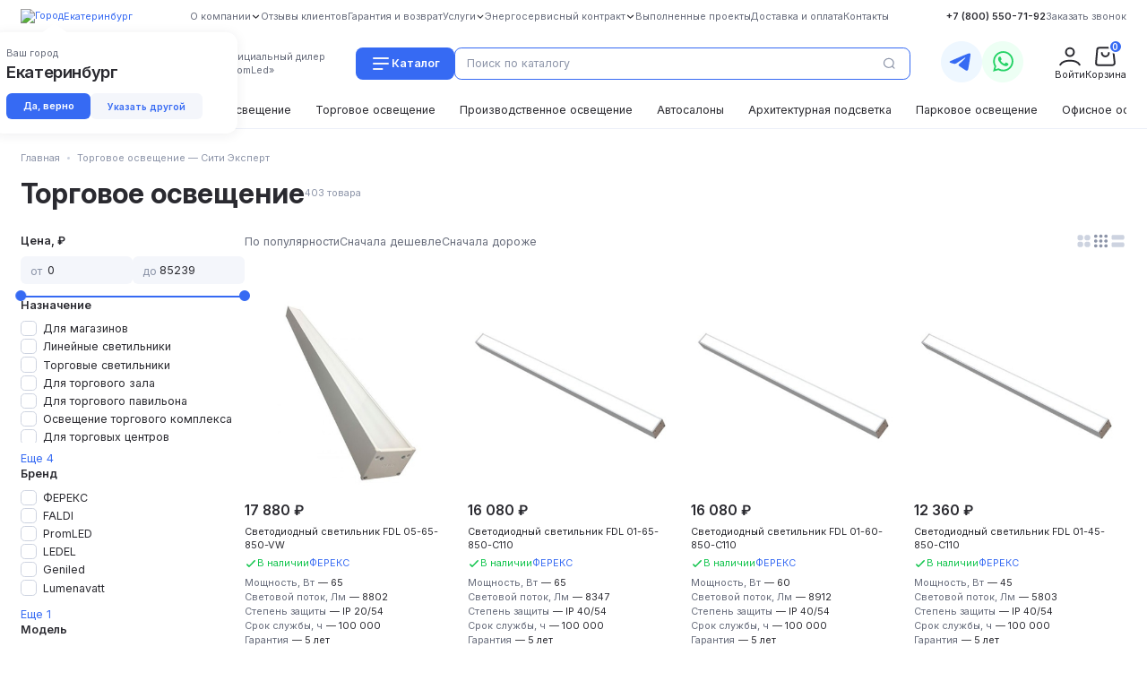

--- FILE ---
content_type: text/html; charset=UTF-8
request_url: https://ekaterinburg.cityexpert-isk.ru/catalog/torgovoe-osveshchenie
body_size: 407827
content:
<!DOCTYPE html>
<html lang="ru" prefix="og: http://ogp.me/ns#">
<head>
    <meta charset="utf-8" />
<meta content="width=device-width, initial-scale=1" name="viewport" />
<meta content="IE=edge" http-equiv="X-UA-Compatible" />
<title>Торговое освещение светодиодное ☀ купить оптом по ценам от 2000 руб. | Искусственное освещение LED в торговые залы - официальный представитель ФЕРЕКС и FALDI Сити Эксперт - Екатеринбург</title>
<meta name="description" content="Интернет-магазин Сити Эксперт предлагает купить торговое освещение светодиодное по оптимально низким ценам. Бесплатная доставка. Вся продукция сертифицирована. ☎ +7 (800) 550-71-92 - Екатеринбург" />
<meta name="keywords" content="" />
<script>window.GlobalConfig = [];</script>


<script></script>


    <meta name="t" content="4E5qxG3OjkK3HxaKa6yT7Roun5kOE6B7zHzcgWD5">

    <meta property="og:title" content="Торговое освещение">
    <meta property="og:type" content="website"/>
    <meta property="og:url" content="https://ekaterinburg.cityexpert-isk.ru/catalog/torgovoe-osveshchenie"/>
    <meta property="og:image" content="/images/logo-white.png"/>
    <meta property="og:image:width" content="174"/>
    <meta property="og:image:height" content="82"/>
    
    <link rel="shortcut icon" href="/favicon.ico" type="image/x-icon">
    <link rel="icon" href="/favicon.ico" type="image/x-icon">

    <link rel="stylesheet" href="https://ekaterinburg.cityexpert-isk.ru/css/vendor.css">
    <link rel="stylesheet" href="https://ekaterinburg.cityexpert-isk.ru/css/style.css">
    <link rel="stylesheet" href="https://ekaterinburg.cityexpert-isk.ru/css/style-ya.css">
    <link rel="stylesheet" href="https://ekaterinburg.cityexpert-isk.ru/css/custom.css">
    <!-- ChiefSlider CSS -->
    <link rel="stylesheet" href="https://ekaterinburg.cityexpert-isk.ru/css/chief-slider.css">
    
    <link rel="stylesheet" type="text/css" href="//cdn.jsdelivr.net/npm/slick-carousel@1.8.1/slick/slick.css"/>

    
    <link rel="preconnect" href="https://fonts.googleapis.com">
    <link rel="preconnect" href="https://fonts.gstatic.com" crossorigin>
    <link href="https://fonts.googleapis.com/css2?family=Inter:ital,opsz,wght@0,14..32,100..900;1,14..32,100..900&display=swap" rel="stylesheet">

    <script>
        window.url = window.url ? window.url : [];
        window.url.cart = "https://ekaterinburg.cityexpert-isk.ru/cart";
        window.url.cart_remove = "https://ekaterinburg.cityexpert-isk.ru/cart/remove";
        window.url.cart_change = "https://ekaterinburg.cityexpert-isk.ru/cart/change";
        window.url.cart_add = "https://ekaterinburg.cityexpert-isk.ru/cart/add";
    </script>
    <!-- Yandex.Metrika counter -->
    <script type="text/javascript">
        (function (m, e, t, r, i, k, a) {
            m[i] = m[i] || function () {
                (m[i].a = m[i].a || []).push(arguments)
            };
            m[i].l = 1 * new Date();
            k = e.createElement(t), a = e.getElementsByTagName(t)[0], k.async = 1, k.src = r, a.parentNode.insertBefore(k, a)
        })
        (window, document, "script", "https://mc.yandex.ru/metrika/tag.js", "ym");

        ym(51939914, "init", {
            clickmap: true,
            trackLinks: true,
            accurateTrackBounce: true,
            webvisor: true,
            ecommerce: "dataLayer"
        });
    </script>
    <noscript>
        <div><img src="https://mc.yandex.ru/watch/51939914" style="position:absolute; left:-9999px;" alt=""/></div>
    </noscript>
    <!-- /Yandex.Metrika counter -->
    <!-- Global site tag (gtag.js) - Google Analytics -->
    <script async src="https://www.googletagmanager.com/gtag/js?id=UA-120926308-6"></script>
    <script>
        window.dataLayer = window.dataLayer || [];

        function gtag() {
            dataLayer.push(arguments);
        }

        gtag('js', new Date());

        gtag('config', 'UA-120926308-6');
    </script>


    <link rel="stylesheet" href="https://ekaterinburg.cityexpert-isk.ru/css/redesign.css?v=898a24a923d35580aa764776d00c442c">
</head>
<body>
<div id="site-wrapper" class="">
    <div class="content">
        <header>
    <div class="container">
        <div class="header-content">
            <div class="header-t">
                                    <div class="city-box">
                        <div class="header-city" data-izimodal-open="#city-list">
                            <img src="/images/arrow-city.svg" alt="Город" />
                            Екатеринбург
                        </div>
                        <div class="dropdown-city" data-role="dropdown-city" style="display: none;">
                            <div class="dropdown-city-title">
                                Ваш город
                            </div>
                            <div class="dropdown-city-name">
                                Екатеринбург
                            </div>
                            <div class="dropdown-city-buttons">
                                <a class="city-accept" href="https://ekaterinburg.cityexpert-isk.ru/city?city=275">
                                    Да, верно
                                </a>
                                <a class="change-city pull-right" data-izimodal-open="#city-list">
                                    Указать другой
                                </a>
                            </div>
                        </div>
                     </div>
                                <div class="header-catalog">
                    <ul>
                    <li class="" >
                            <a href="/about">
                    <span>О компании</span>
                                            <svg width="14rem" height="14rem" viewBox="0 0 14 14" fill="none" xmlns="http://www.w3.org/2000/svg">
                            <path d="M3.11133 5.44458L7.00085 9.0068L10.8891 5.44458" stroke="#2A2A30" stroke-width="1.5" stroke-linecap="round" stroke-linejoin="round"/>
                        </svg>
                                    </a>
                                        <ul>
                    <li class="" >
                            <a href="/pages/stat-dilerom">
                    <span>Стать дилером</span>
                                    </a>
                                </li>
                    <li class="" >
                            <a href="/sertifikaty">
                    <span>Сертификаты</span>
                                    </a>
                                </li>
                    <li class="" >
                            <a href="/pages/nasha-komanda">
                    <span>Наша команда</span>
                                    </a>
                                </li>
                    <li class="" >
                            <a href="/pages/karera-v-sitiekspert">
                    <span>Карьера в СитиЭксперт</span>
                                    </a>
                                </li>
                    <li class="" >
                            <a href="/pages/licenzii">
                    <span>Лицензии</span>
                                    </a>
                                </li>
                    <li class="" >
                            <a href="/pages/protokol-ispytaniy">
                    <span>Протокол испытаний</span>
                                    </a>
                                </li>
    </ul>                    </li>
                    <li class="" >
                            <a href="/otzyvy">
                    <span>Отзывы клиентов</span>
                                    </a>
                                </li>
                    <li class="" >
                            <a href="/pages/garantiya-i-vozvrat">
                    <span>Гарантия и возврат</span>
                                    </a>
                                </li>
                    <li class="" >
                            <a href="/services">
                    <span>Услуги</span>
                                            <svg width="14rem" height="14rem" viewBox="0 0 14 14" fill="none" xmlns="http://www.w3.org/2000/svg">
                            <path d="M3.11133 5.44458L7.00085 9.0068L10.8891 5.44458" stroke="#2A2A30" stroke-width="1.5" stroke-linecap="round" stroke-linejoin="round"/>
                        </svg>
                                    </a>
                                        <ul>
                    <li class="" >
                            <a href="/services/razrabotka_proektnoj_dokumentacii">
                    <span>Разработка проектной документации</span>
                                    </a>
                                </li>
                    <li class="" >
                            <a href="/services/svetoprozrachnye_konstrukcii">
                    <span>Светопрозрачные конструкции</span>
                                    </a>
                                </li>
                    <li class="" >
                            <a href="/services/slabotochnye-sistemy">
                    <span>Слаботочные системы</span>
                                    </a>
                                </li>
                    <li class="" >
                            <a href="/services/elektromontazhnye_raboty">
                    <span>Электромонтажные работы</span>
                                            <svg width="14rem" height="14rem" viewBox="0 0 14 14" fill="none" xmlns="http://www.w3.org/2000/svg">
                            <path d="M3.11133 5.44458L7.00085 9.0068L10.8891 5.44458" stroke="#2A2A30" stroke-width="1.5" stroke-linecap="round" stroke-linejoin="round"/>
                        </svg>
                                    </a>
                                        <ul>
                    <li class="" >
                            <a href="/services/natyazhka-i-montazh-sip">
                    <span>Натяжка и монтаж СИП</span>
                                    </a>
                                </li>
                    <li class="" >
                            <a href="/services/ppr-elektroustanovok">
                    <span>ППР электроустановок</span>
                                    </a>
                                </li>
                    <li class="" >
                            <a href="/services/montazh-elektrooborudovaniya">
                    <span>Монтаж щитового оборудования</span>
                                    </a>
                                </li>
                    <li class="" >
                            <a href="/services/montazh-grshch">
                    <span>Монтаж ГРЩ</span>
                                    </a>
                                </li>
                    <li class="" >
                            <a href="/services/montazh-kabelya">
                    <span>Монтаж кабельных линий</span>
                                    </a>
                                </li>
                    <li class="" >
                            <a href="/services/prokladka-kabelnyh-liniy-v-zemle">
                    <span>Прокладка кабеля</span>
                                    </a>
                                </li>
                    <li class="" >
                            <a href="/services/kompleksnyy-elektromontazh">
                    <span>Комплексный электромонтаж</span>
                                    </a>
                                </li>
                    <li class="" >
                            <a href="/services/zazemlenie-i-molniezashchita">
                    <span>Монтаж заземляющих устройств</span>
                                    </a>
                                </li>
                    <li class="" >
                            <a href="/services/ustanovka-muft">
                    <span>Установка муфт</span>
                                    </a>
                                </li>
                    <li class="" >
                            <a href="/services/uslugi-elektrolaboratorii">
                    <span>Услуги электролаборатории</span>
                                    </a>
                                </li>
    </ul>                    </li>
                    <li class="" >
                            <a href="/services/osveshchenie">
                    <span>Монтаж освещения</span>
                                    </a>
                                </li>
                    <li class="" >
                            <a href="/institutions">
                    <span>Государственные и муниципальные учреждения</span>
                                    </a>
                                </li>
    </ul>                    </li>
                    <li class="" >
                            <a href="/energy">
                    <span>Энергосервисный контракт</span>
                                            <svg width="14rem" height="14rem" viewBox="0 0 14 14" fill="none" xmlns="http://www.w3.org/2000/svg">
                            <path d="M3.11133 5.44458L7.00085 9.0068L10.8891 5.44458" stroke="#2A2A30" stroke-width="1.5" stroke-linecap="round" stroke-linejoin="round"/>
                        </svg>
                                    </a>
                                        <ul>
                    <li class="" >
                            <a href="/outside">
                    <span>Модернизация уличного освещения</span>
                                    </a>
                                </li>
                    <li class="" >
                            <a href="/inside">
                    <span>Модернизация внутреннего освещения</span>
                                    </a>
                                </li>
    </ul>                    </li>
                    <li class="" >
                            <a href="/projects">
                    <span>Выполненные проекты</span>
                                    </a>
                                </li>
                    <li class="" >
                            <a href="/pages/dostavka-i-oplata">
                    <span>Доставка и оплата</span>
                                    </a>
                                </li>
                    <li class="" >
                            <a href="/pages/kontakty">
                    <span>Контакты</span>
                                    </a>
                                </li>
    </ul>
                </div>
                <div class="header-callback">
                    <a class="callibri-phone header-callback-n" href="tel:+78005507192">+7 (800) 550-71-92</a>
                    <a href="#" data-izimodal-open="#callback-form" class="header-callback-b">Заказать звонок</a>
                </div>
            </div>
            <div class="header-m">
                <div class="header-mobile-open">
                    <img src="/images/open-menu-b.svg" alt="" />
                </div>
                <a href="/" class="header-logo">
                    <img src="/images/logo.svg" alt="" />
                    СИТИ ЭКСПЕРТ
                </a>
                <div class="header-m-text">
                    Официальный дилер<br/>
                    «PromLed»
                </div>
                <div class="header-m-find">
                    <div class="header-button-catalog">
                        <div class="header-button-catalog-btn">
                            <img src="/images/catalog-icon.svg" alt="" />
                            Каталог
                        </div>
                        <ul>
                    <li class="" >
                            <span>В помещении</span>
                                        <ul>
                    <li class="" >
                            <a href="/catalog/sportivnoe-osveshchenie">
                    <span>Спортивное освещение</span>
                                    </a>
                                </li>
                    <li class="" >
                            <a href="/catalog/torgovoe-osveshchenie">
                    <span>Торговое освещение</span>
                                    </a>
                                </li>
                    <li class="" >
                            <a href="/catalog/osveshchenie-logisticheskih-centrov">
                    <span>Освещение логистических центров</span>
                                    </a>
                                </li>
                    <li class="" >
                            <a href="/catalog/osveshchenie-zhkh">
                    <span>Освещение для ЖКХ</span>
                                    </a>
                                </li>
                    <li class="" >
                            <a href="/catalog/trekovye-svetilniki">
                    <span>Трековые светильники</span>
                                    </a>
                                </li>
                    <li class="" >
                            <a href="/catalog/ofisnoe-osveshchenie">
                    <span>Офисное освещение</span>
                                    </a>
                                </li>
    </ul>                    </li>
                    <li class="" >
                            <span>Наружное</span>
                                        <ul>
                    <li class="" >
                            <a href="/catalog/arhitekturnaya-podsvetka">
                    <span>Архитектурная подсветка</span>
                                    </a>
                                </li>
                    <li class="" >
                            <a href="/catalog/azs-sto-avtomoyki-parkingi">
                    <span>АЗС, СТО, автомойки, паркинги</span>
                                    </a>
                                </li>
                    <li class="" >
                            <a href="/catalog/parkovoe-osveshchenie">
                    <span>Парковое освещение</span>
                                    </a>
                                </li>
                    <li class="" >
                            <a href="/catalog/ulichnoe-osveshchenie">
                    <span>Уличное освещение</span>
                                    </a>
                                </li>
    </ul>                    </li>
    </ul>
                    </div>
                    <form action="https://ekaterinburg.cityexpert-isk.ru/catalog/search" class="header-search">
                        <div class="header-search-input">
                            <div class="header-search-input-close">
                                <svg width="24" height="24" viewBox="0 0 24 24" fill="none" xmlns="http://www.w3.org/2000/svg">
                                    <path d="M20.25 12H4.5M9.75 6L3.75 12L9.75 18" stroke="#676C7B" stroke-width="1.5" stroke-linecap="round" stroke-linejoin="round"/>
                                </svg>
                            </div>
                            <input id="header-search" type="search" name="query" placeholder="Поиск по каталогу" >
                            <img src="/images/search-icon.svg" class="header-search-icon">
                        </div>
                        <div class="header-search-popup">
                            Идет поиск...
                        </div>
                    </form>
                </div>
                <div class="header-social">
                    <a href="https://t.me/+79991637367" target="_blank" class="header-social-t">
                        <img src="/images/t-icon.svg" alt="" />
                    </a>
                    <a href="https://wa.me/+79991637367" target="_blank" class="header-social-w">
                        <img src="/images/w-icon.svg" alt="" />
                    </a>
                </div>
                <div class="header-m-last">
                                            <div class="account-box">
                            <span class="header-login">
                                <img src="/images/person-icon.svg" alt="" />
                                <div class="header-m-last-text">Войти</div>
                            </span>
                            <ul>
                                <li class="account-box__login">
                                    <a href="javascript:void(0);" data-izimodal-open="#login-modal">Вход</a>
                                    <a href="javascript:void(0);" data-izimodal-open="#registration-modal">Регистрация</a>
                                </li>
                            </ul>
                        </div>
                                        <noindex>
    <a href="https://ekaterinburg.cityexpert-isk.ru/cart" class="cart-module header-basket">
        <img src="/images/basket-icon.svg" alt="Корзина" />
        <div class="header-m-last-text">Корзина</div>
        <span class="header-basket__count">0</span>
    </a>
</noindex>                </div>
            </div>
            <div class="header-b">
                <div class="swiper header-swiper">
    <div class="swiper-wrapper">
                                <div class="swiper-slide">
                <a href="/catalog/sportivnoe-osveshchenie">
                    Спортивное освещение
                </a>
            </div>
                                <div class="swiper-slide">
                <a href="/catalog/ulichnoe-osveshchenie">
                    Уличное освещение
                </a>
            </div>
                                <div class="swiper-slide">
                <a href="/catalog/torgovoe-osveshchenie">
                    Торговое освещение
                </a>
            </div>
                                <div class="swiper-slide">
                <a href="/catalog/proizvodstvennoe-osveshchenie">
                    Производственное освещение
                </a>
            </div>
                                <div class="swiper-slide">
                <a href="/catalog/avtosalony">
                    Автосалоны
                </a>
            </div>
                                <div class="swiper-slide">
                <a href="/catalog/arhitekturnaya-podsvetka">
                    Архитектурная подсветка
                </a>
            </div>
                                <div class="swiper-slide">
                <a href="/catalog/parkovoe-osveshchenie">
                    Парковое освещение
                </a>
            </div>
                                <div class="swiper-slide">
                <a href="/catalog/ofisnoe-osveshchenie">
                    Офисное освещение
                </a>
            </div>
                                <div class="swiper-slide">
                <a href="/catalog/vzryvozashchishchennye-svetilniki">
                    Взрывозащищенные светильники
                </a>
            </div>
                                <div class="swiper-slide">
                <a href="/catalog/nizkovoltnye-svetilniki">
                    Низковольтные светильники
                </a>
            </div>
                                <div class="swiper-slide">
                <a href="/catalog/trekovye-svetilniki">
                    Трековые светильники
                </a>
            </div>
                                <div class="swiper-slide">
                <a href="/catalog/osveshchenie-logisticheskih-centrov">
                    Освещение логистических центров
                </a>
            </div>
                                <div class="swiper-slide">
                <a href="/catalog/azs-sto-avtomoyki-parkingi">
                    АЗС, СТО, автомойки, паркинги
                </a>
            </div>
                                <div class="swiper-slide">
                <a href="/catalog/osveshchenie-zhkh">
                    Освещение ЖКХ
                </a>
            </div>
                                <div class="swiper-slide">
                <a href="/catalog/all">
                    Все светильники
                </a>
            </div>
            </div>
</div>
            </div>
        </div>
    </div>
</header>

<div class="catalog-menu">
    <div class="catalog-menu-title">Каталог</div>
    <div class="catalog-menu-content">
        <div class="catalog-menu-item">
                            <div class="catalog-menu-subtitle">
                    В помещении
                </div>
                                        <ul>
                    <li class="" >
                            <a href="/catalog/sportivnoe-osveshchenie">
                    <span>Спортивное освещение</span>
                                    </a>
                                </li>
                    <li class="" >
                            <a href="/catalog/torgovoe-osveshchenie">
                    <span>Торговое освещение</span>
                                    </a>
                                </li>
                    <li class="" >
                            <a href="/catalog/osveshchenie-logisticheskih-centrov">
                    <span>Освещение логистических центров</span>
                                    </a>
                                </li>
                    <li class="" >
                            <a href="/catalog/osveshchenie-zhkh">
                    <span>Освещение для ЖКХ</span>
                                    </a>
                                </li>
                    <li class="" >
                            <a href="/catalog/trekovye-svetilniki">
                    <span>Трековые светильники</span>
                                    </a>
                                </li>
                    <li class="" >
                            <a href="/catalog/ofisnoe-osveshchenie">
                    <span>Офисное освещение</span>
                                    </a>
                                </li>
    </ul>                    </div>
                    <div class="catalog-menu-item">
                            <div class="catalog-menu-subtitle">
                    Наружное
                </div>
                                        <ul>
                    <li class="" >
                            <a href="/catalog/arhitekturnaya-podsvetka">
                    <span>Архитектурная подсветка</span>
                                    </a>
                                </li>
                    <li class="" >
                            <a href="/catalog/azs-sto-avtomoyki-parkingi">
                    <span>АЗС, СТО, автомойки, паркинги</span>
                                    </a>
                                </li>
                    <li class="" >
                            <a href="/catalog/parkovoe-osveshchenie">
                    <span>Парковое освещение</span>
                                    </a>
                                </li>
                    <li class="" >
                            <a href="/catalog/ulichnoe-osveshchenie">
                    <span>Уличное освещение</span>
                                    </a>
                                </li>
    </ul>                    </div>
    
    </div>
    <div class="catalog-menu-close">
        <svg width="24" height="24" viewBox="0 0 24 24" fill="none" xmlns="http://www.w3.org/2000/svg">
            <path d="M18 6L6 18M18 18L6 6" stroke="#8C94A8" stroke-width="1.5" stroke-linecap="round"/>
        </svg>
    </div>
</div>

<div class="about-menu">
            <div class="about-menu-city" data-izimodal-open="#city-list">
            <svg width="16" height="16" viewBox="0 0 16 16" fill="none" xmlns="http://www.w3.org/2000/svg">
                <path d="M6.84176 9.33469L8.33089 13.6419C8.61002 14.4492 9.74193 14.4762 10.0592 13.6831L14.3313 3.00433C14.6285 2.26145 13.9037 1.51835 13.1537 1.79693L2.20091 5.86484C1.40052 6.16211 1.39874 7.29356 2.19819 7.59335L6.84176 9.33469Z" stroke="#366AF3" stroke-width="1.5" stroke-linecap="round" stroke-linejoin="round"/>
            </svg>
            Екатеринбург
        </div>
        <div class="about-menu-content">
        <div class="about-menu-item">
            <ul>
                    <li class="" >
                            <a href="/about">
                    <span>О компании</span>
                </a>
                    </li>
                    <li class="" >
                            <a href="/otzyvy">
                    <span>Отзывы клиентов</span>
                </a>
                    </li>
                    <li class="" >
                            <a href="/pages/garantiya-i-vozvrat">
                    <span>Гарантия и возврат</span>
                </a>
                    </li>
                    <li class="" >
                            <a href="/services">
                    <span>Услуги</span>
                </a>
                    </li>
                    <li class="" >
                            <a href="/energy">
                    <span>Энергосервисный контракт</span>
                </a>
                    </li>
                    <li class="" >
                            <a href="/projects">
                    <span>Выполненные проекты</span>
                </a>
                    </li>
                    <li class="" >
                            <a href="/pages/dostavka-i-oplata">
                    <span>Доставка и оплата</span>
                </a>
                    </li>
                    <li class="" >
                            <a href="/pages/kontakty">
                    <span>Контакты</span>
                </a>
                    </li>
    </ul>
        </div>
        <div class="about-menu-item">
            <div class="about-menu-phone">
                <a href="tel:88005507192">8 (800) 550-71-92</a>
            </div>
            <a href="#" data-izimodal-open="#callback-form">Заказать звонок</a>
        </div>
    </div>
    <div class="about-menu-close">
        <svg width="24" height="24" viewBox="0 0 24 24" fill="none" xmlns="http://www.w3.org/2000/svg">
            <path d="M18 6L6 18M18 18L6 6" stroke="#8C94A8" stroke-width="1.5" stroke-linecap="round"/>
        </svg>
    </div>
</div>        <section class="content-side">
            <div class="content-place">
                
    <div class="container" itemscope="" itemtype="http://schema.org/Product">
        <div itemtype="http://schema.org/AggregateOffer" itemscope="" itemprop="offers">
            <meta content="1695" itemprop="offerCount">
            <meta content="153950" itemprop="highPrice">
            <meta content="1130" itemprop="lowPrice">
            <meta content="RUB" itemprop="priceCurrency">
        </div>
        <div class="breadcrumbs">
        <ul class="" itemscope itemtype="https://schema.org/BreadcrumbList">
                                                <li itemprop="itemListElement" itemscope itemtype="https://schema.org/ListItem">
                        <a itemtype="https://schema.org/Thing" itemprop="item" href="https://ekaterinburg.cityexpert-isk.ru/catalog.pdf">
                            <span itemprop="name">Главная</span>
                        </a>
                        <meta itemprop="position" content="1" />
                    </li>
                                                                <li class="active" itemprop="itemListElement" itemscope itemtype="https://schema.org/ListItem">
                        <a itemtype="https://schema.org/Thing" itemprop="item" href="javascript:void(0)">
                            <span itemprop="name">Торговое освещение — Сити Эксперт</span>
                        </a>
                        <meta itemprop="position" content="2" />
                    </li>
                                    </ul>
    </div>
        <div class="heading">
            <h1 itemprop="name">Торговое освещение</h1>
            <div class="heading-quantity">403 товара</div>
        </div>

        <form class="catalog-flex category-filter" method="get" action="/catalog/torgovoe-osveshchenie">
            <div class="filter">
        <div class="filter-column filter-column--price">
            <div class="filter-column-r">
                <div class="filter-title">
                    Цена, ₽
                </div>
            </div>
            <div class="filter-ranges">
                <div class="filter-range-input">
                    <span>от</span>
                    <input type="number" name="filter[price][from]" data-value="0" value="0" id="price-from">
                </div>
                <div class="filter-range-input">
                    <span>до</span>
                    <input type="number" name="filter[price][to]" data-value="85239" value="85239" id="price-to">
                </div>
            </div>
            <div id="price-range" data-min="0" data-max="85239"></div>
        </div>
                    
                            <div class="filter-column">
                    <div class="filter-column-r">
                        <div class="filter-title">
                            Назначение
                        </div>
                        
                    </div>
                    <div class="filter-checkboxes filter-checkboxes--hide">
                                                    <div class="filter-checkboxes-content">
                                <input id="filter-tags-dlya_magazinov" class="filter-checkbox" type="checkbox" name="filter[tags][]" value="dlya_magazinov" >
                                <label for="filter-tags-dlya_magazinov" class="checkmark">
                                    Для магазинов
                                </label>
                            </div>
                                                    <div class="filter-checkboxes-content">
                                <input id="filter-tags-linejnye_svetilniki" class="filter-checkbox" type="checkbox" name="filter[tags][]" value="linejnye_svetilniki" >
                                <label for="filter-tags-linejnye_svetilniki" class="checkmark">
                                    Линейные светильники
                                </label>
                            </div>
                                                    <div class="filter-checkboxes-content">
                                <input id="filter-tags-torgovye_svetilniki" class="filter-checkbox" type="checkbox" name="filter[tags][]" value="torgovye_svetilniki" >
                                <label for="filter-tags-torgovye_svetilniki" class="checkmark">
                                    Торговые светильники
                                </label>
                            </div>
                                                    <div class="filter-checkboxes-content">
                                <input id="filter-tags-dlya_torgovogo_zala" class="filter-checkbox" type="checkbox" name="filter[tags][]" value="dlya_torgovogo_zala" >
                                <label for="filter-tags-dlya_torgovogo_zala" class="checkmark">
                                    Для торгового зала
                                </label>
                            </div>
                                                    <div class="filter-checkboxes-content">
                                <input id="filter-tags-dlya_torgovogo_pavilona" class="filter-checkbox" type="checkbox" name="filter[tags][]" value="dlya_torgovogo_pavilona" >
                                <label for="filter-tags-dlya_torgovogo_pavilona" class="checkmark">
                                    Для торгового павильона
                                </label>
                            </div>
                                                    <div class="filter-checkboxes-content">
                                <input id="filter-tags-osveshhenie_torgovogo_kompleksa" class="filter-checkbox" type="checkbox" name="filter[tags][]" value="osveshhenie_torgovogo_kompleksa" >
                                <label for="filter-tags-osveshhenie_torgovogo_kompleksa" class="checkmark">
                                    Освещение торгового комплекса
                                </label>
                            </div>
                                                    <div class="filter-checkboxes-content">
                                <input id="filter-tags-dlya_torgovyx_centrov" class="filter-checkbox" type="checkbox" name="filter[tags][]" value="dlya_torgovyx_centrov" >
                                <label for="filter-tags-dlya_torgovyx_centrov" class="checkmark">
                                    Для торговых центров
                                </label>
                            </div>
                                                    <div class="filter-checkboxes-content">
                                <input id="filter-tags-amstrong" class="filter-checkbox" type="checkbox" name="filter[tags][]" value="amstrong" >
                                <label for="filter-tags-amstrong" class="checkmark">
                                    Амстронг
                                </label>
                            </div>
                                                    <div class="filter-checkboxes-content">
                                <input id="filter-tags-dlya_vitrin" class="filter-checkbox" type="checkbox" name="filter[tags][]" value="dlya_vitrin" >
                                <label for="filter-tags-dlya_vitrin" class="checkmark">
                                    Для витрин
                                </label>
                            </div>
                                            </div>
                                            <div class="filter-more">Еще 4</div>
                                    </div>
            
            <div class="mix-manufacturer filter-column">
                <div class="filter-column-r">
                    <div class="filter-title">
                        Бренд
                    </div>
                    
                </div>
                <div class="filter-checkboxes filter-checkboxes--hide">
                                            <label class="filter-checkboxes-content">
                            <input data-filter=".mix-d35972bea6e53a02af69d7ecd4adb2e6" id="filter-manufacturer-fereks" class="filter-checkbox" type="checkbox" name="filter[manufacturer][]"  value="ФЕРЕКС">
                            <label for="filter-manufacturer-fereks" class="checkmark">
                                ФЕРЕКС
                            </label>
                        </label>
                                            <label class="filter-checkboxes-content">
                            <input data-filter=".mix-a821531de29522e2c6646b8d20a68e29" id="filter-manufacturer-faldi" class="filter-checkbox" type="checkbox" name="filter[manufacturer][]"  value="FALDI">
                            <label for="filter-manufacturer-faldi" class="checkmark">
                                FALDI
                            </label>
                        </label>
                                            <label class="filter-checkboxes-content">
                            <input data-filter=".mix-7876ad2ceac0e8509121d5af1031fd42" id="filter-manufacturer-promled" class="filter-checkbox" type="checkbox" name="filter[manufacturer][]"  value="PromLED">
                            <label for="filter-manufacturer-promled" class="checkmark">
                                PromLED
                            </label>
                        </label>
                                            <label class="filter-checkboxes-content">
                            <input data-filter=".mix-5f909606276889332b485a1efcb02003" id="filter-manufacturer-ledel" class="filter-checkbox" type="checkbox" name="filter[manufacturer][]"  value="LEDEL">
                            <label for="filter-manufacturer-ledel" class="checkmark">
                                LEDEL
                            </label>
                        </label>
                                            <label class="filter-checkboxes-content">
                            <input data-filter=".mix-7a31d305da3964ea44c295cf8e7e2b28" id="filter-manufacturer-geniled" class="filter-checkbox" type="checkbox" name="filter[manufacturer][]"  value="Geniled">
                            <label for="filter-manufacturer-geniled" class="checkmark">
                                Geniled
                            </label>
                        </label>
                                            <label class="filter-checkboxes-content">
                            <input data-filter=".mix-61d02d7caa7039756158d942c419c560" id="filter-manufacturer-lumenavatt" class="filter-checkbox" type="checkbox" name="filter[manufacturer][]"  value="Lumenavatt">
                            <label for="filter-manufacturer-lumenavatt" class="checkmark">
                                Lumenavatt
                            </label>
                        </label>
                                    </div>
                                    <div class="filter-more">Еще 1</div>
                            </div>

            <div class="mix-models filter-column">
                <div class="filter-column-r">
                    <div class="filter-title">
                        Модель
                    </div>
                    
                </div>
                <div class="filter-checkboxes filter-checkboxes--hide">
                                            <label class="filter-checkboxes-content mix mix-250df1d176ceaf5d3e95b7cd2ec7dc5d">
                            <input id="filter-models-FPL" class="filter-checkbox" type="checkbox" name="filter[model][]"  value="FPL">
                            <label for="filter-models-FPL" class="checkmark">
                                FPL
                            </label>
                        </label>
                                            <label class="filter-checkboxes-content mix mix-250df1d176ceaf5d3e95b7cd2ec7dc5d">
                            <input id="filter-models-ДСО" class="filter-checkbox" type="checkbox" name="filter[model][]"  value="ДСО">
                            <label for="filter-models-ДСО" class="checkmark">
                                ДСО
                            </label>
                        </label>
                                            <label class="filter-checkboxes-content mix mix-250df1d176ceaf5d3e95b7cd2ec7dc5d">
                            <input id="filter-models-FDL" class="filter-checkbox" type="checkbox" name="filter[model][]"  value="FDL">
                            <label for="filter-models-FDL" class="checkmark">
                                FDL
                            </label>
                        </label>
                                            <label class="filter-checkboxes-content mix mix-250df1d176ceaf5d3e95b7cd2ec7dc5d">
                            <input id="filter-models-FLL" class="filter-checkbox" type="checkbox" name="filter[model][]"  value="FLL">
                            <label for="filter-models-FLL" class="checkmark">
                                FLL
                            </label>
                        </label>
                                            <label class="filter-checkboxes-content mix mix-250df1d176ceaf5d3e95b7cd2ec7dc5d">
                            <input id="filter-models-ДСБ" class="filter-checkbox" type="checkbox" name="filter[model][]"  value="ДСБ">
                            <label for="filter-models-ДСБ" class="checkmark">
                                ДСБ
                            </label>
                        </label>
                                            <label class="filter-checkboxes-content mix mix-250df1d176ceaf5d3e95b7cd2ec7dc5d">
                            <input id="filter-models-FDBB" class="filter-checkbox" type="checkbox" name="filter[model][]"  value="FDBB">
                            <label for="filter-models-FDBB" class="checkmark">
                                FDBB
                            </label>
                        </label>
                                            <label class="filter-checkboxes-content mix mix-5414a40e6d24fa6c0fc4e1c03e622bd4">
                            <input id="filter-models-GLOBAL" class="filter-checkbox" type="checkbox" name="filter[model][]"  value="GLOBAL">
                            <label for="filter-models-GLOBAL" class="checkmark">
                                GLOBAL
                            </label>
                        </label>
                                            <label class="filter-checkboxes-content mix mix-5414a40e6d24fa6c0fc4e1c03e622bd4">
                            <input id="filter-models-ATLAS" class="filter-checkbox" type="checkbox" name="filter[model][]"  value="ATLAS">
                            <label for="filter-models-ATLAS" class="checkmark">
                                ATLAS
                            </label>
                        </label>
                                            <label class="filter-checkboxes-content mix mix-5414a40e6d24fa6c0fc4e1c03e622bd4">
                            <input id="filter-models-GALLANT" class="filter-checkbox" type="checkbox" name="filter[model][]"  value="GALLANT">
                            <label for="filter-models-GALLANT" class="checkmark">
                                GALLANT
                            </label>
                        </label>
                                            <label class="filter-checkboxes-content mix mix-5414a40e6d24fa6c0fc4e1c03e622bd4">
                            <input id="filter-models-LYNX" class="filter-checkbox" type="checkbox" name="filter[model][]"  value="LYNX">
                            <label for="filter-models-LYNX" class="checkmark">
                                LYNX
                            </label>
                        </label>
                                            <label class="filter-checkboxes-content mix mix-5414a40e6d24fa6c0fc4e1c03e622bd4">
                            <input id="filter-models-Mag.Line" class="filter-checkbox" type="checkbox" name="filter[model][]"  value="Mag.Line">
                            <label for="filter-models-Mag.Line" class="checkmark">
                                Mag.Line
                            </label>
                        </label>
                                            <label class="filter-checkboxes-content mix mix-5414a40e6d24fa6c0fc4e1c03e622bd4">
                            <input id="filter-models-Mag.Sense" class="filter-checkbox" type="checkbox" name="filter[model][]"  value="Mag.Sense">
                            <label for="filter-models-Mag.Sense" class="checkmark">
                                Mag.Sense
                            </label>
                        </label>
                                            <label class="filter-checkboxes-content mix mix-5414a40e6d24fa6c0fc4e1c03e622bd4">
                            <input id="filter-models-Mag.Pro" class="filter-checkbox" type="checkbox" name="filter[model][]"  value="Mag.Pro">
                            <label for="filter-models-Mag.Pro" class="checkmark">
                                Mag.Pro
                            </label>
                        </label>
                                            <label class="filter-checkboxes-content mix mix-5414a40e6d24fa6c0fc4e1c03e622bd4">
                            <input id="filter-models-SOFIT" class="filter-checkbox" type="checkbox" name="filter[model][]"  value="SOFIT">
                            <label for="filter-models-SOFIT" class="checkmark">
                                SOFIT
                            </label>
                        </label>
                                            <label class="filter-checkboxes-content mix mix-5414a40e6d24fa6c0fc4e1c03e622bd4">
                            <input id="filter-models-INNOVA" class="filter-checkbox" type="checkbox" name="filter[model][]"  value="INNOVA">
                            <label for="filter-models-INNOVA" class="checkmark">
                                INNOVA
                            </label>
                        </label>
                                            <label class="filter-checkboxes-content mix mix-250df1d176ceaf5d3e95b7cd2ec7dc5d">
                            <input id="filter-models-CCB" class="filter-checkbox" type="checkbox" name="filter[model][]"  value="CCB">
                            <label for="filter-models-CCB" class="checkmark">
                                CCB
                            </label>
                        </label>
                                            <label class="filter-checkboxes-content mix mix-250df1d176ceaf5d3e95b7cd2ec7dc5d">
                            <input id="filter-models-ДВО" class="filter-checkbox" type="checkbox" name="filter[model][]"  value="ДВО">
                            <label for="filter-models-ДВО" class="checkmark">
                                ДВО
                            </label>
                        </label>
                                            <label class="filter-checkboxes-content mix mix-250df1d176ceaf5d3e95b7cd2ec7dc5d">
                            <input id="filter-models-ССК" class="filter-checkbox" type="checkbox" name="filter[model][]"  value="ССК">
                            <label for="filter-models-ССК" class="checkmark">
                                ССК
                            </label>
                        </label>
                                            <label class="filter-checkboxes-content mix mix-5414a40e6d24fa6c0fc4e1c03e622bd4">
                            <input id="filter-models-PIXAR" class="filter-checkbox" type="checkbox" name="filter[model][]"  value="PIXAR">
                            <label for="filter-models-PIXAR" class="checkmark">
                                PIXAR
                            </label>
                        </label>
                                            <label class="filter-checkboxes-content mix mix-5414a40e6d24fa6c0fc4e1c03e622bd4">
                            <input id="filter-models-LINER" class="filter-checkbox" type="checkbox" name="filter[model][]"  value="LINER">
                            <label for="filter-models-LINER" class="checkmark">
                                LINER
                            </label>
                        </label>
                                            <label class="filter-checkboxes-content mix mix-5414a40e6d24fa6c0fc4e1c03e622bd4">
                            <input id="filter-models-CID" class="filter-checkbox" type="checkbox" name="filter[model][]"  value="CID">
                            <label for="filter-models-CID" class="checkmark">
                                CID
                            </label>
                        </label>
                                            <label class="filter-checkboxes-content mix mix-5414a40e6d24fa6c0fc4e1c03e622bd4">
                            <input id="filter-models-SLOT" class="filter-checkbox" type="checkbox" name="filter[model][]"  value="SLOT">
                            <label for="filter-models-SLOT" class="checkmark">
                                SLOT
                            </label>
                        </label>
                                            <label class="filter-checkboxes-content mix mix-5414a40e6d24fa6c0fc4e1c03e622bd4">
                            <input id="filter-models-CROSS" class="filter-checkbox" type="checkbox" name="filter[model][]"  value="CROSS">
                            <label for="filter-models-CROSS" class="checkmark">
                                CROSS
                            </label>
                        </label>
                                            <label class="filter-checkboxes-content mix mix-5414a40e6d24fa6c0fc4e1c03e622bd4">
                            <input id="filter-models-PUNTO" class="filter-checkbox" type="checkbox" name="filter[model][]"  value="PUNTO">
                            <label for="filter-models-PUNTO" class="checkmark">
                                PUNTO
                            </label>
                        </label>
                                            <label class="filter-checkboxes-content mix mix-250df1d176ceaf5d3e95b7cd2ec7dc5d">
                            <input id="filter-models-FLT" class="filter-checkbox" type="checkbox" name="filter[model][]"  value="FLT">
                            <label for="filter-models-FLT" class="checkmark">
                                FLT
                            </label>
                        </label>
                                            <label class="filter-checkboxes-content mix mix-688f24e206045a0798a841cbf8fe344f">
                            <input id="filter-models-Маркет-Линия" class="filter-checkbox" type="checkbox" name="filter[model][]"  value="Маркет-Линия">
                            <label for="filter-models-Маркет-Линия" class="checkmark">
                                Маркет-Линия
                            </label>
                        </label>
                                            <label class="filter-checkboxes-content mix mix-688f24e206045a0798a841cbf8fe344f">
                            <input id="filter-models-Маркет-Линия Оптик" class="filter-checkbox" type="checkbox" name="filter[model][]"  value="Маркет-Линия Оптик">
                            <label for="filter-models-Маркет-Линия Оптик" class="checkmark">
                                Маркет-Линия Оптик
                            </label>
                        </label>
                                            <label class="filter-checkboxes-content mix mix-250df1d176ceaf5d3e95b7cd2ec7dc5d">
                            <input id="filter-models-FDB" class="filter-checkbox" type="checkbox" name="filter[model][]"  value="FDB">
                            <label for="filter-models-FDB" class="checkmark">
                                FDB
                            </label>
                        </label>
                                            <label class="filter-checkboxes-content mix mix-63f2221d71577ea1e5be8af84ea7332f">
                            <input id="filter-models-l-one" class="filter-checkbox" type="checkbox" name="filter[model][]"  value="l-one">
                            <label for="filter-models-l-one" class="checkmark">
                                l-one
                            </label>
                        </label>
                                            <label class="filter-checkboxes-content mix mix-63f2221d71577ea1e5be8af84ea7332f">
                            <input id="filter-models-sveteco-new-8-s-nizkovoltnym-drayverom" class="filter-checkbox" type="checkbox" name="filter[model][]"  value="sveteco-new-8-s-nizkovoltnym-drayverom">
                            <label for="filter-models-sveteco-new-8-s-nizkovoltnym-drayverom" class="checkmark">
                                sveteco-new-8-s-nizkovoltnym-drayverom
                            </label>
                        </label>
                                            <label class="filter-checkboxes-content mix mix-63f2221d71577ea1e5be8af84ea7332f">
                            <input id="filter-models-radian-new" class="filter-checkbox" type="checkbox" name="filter[model][]"  value="radian-new">
                            <label for="filter-models-radian-new" class="checkmark">
                                radian-new
                            </label>
                        </label>
                                            <label class="filter-checkboxes-content mix mix-63f2221d71577ea1e5be8af84ea7332f">
                            <input id="filter-models-l-industry-new-12" class="filter-checkbox" type="checkbox" name="filter[model][]"  value="l-industry-new-12">
                            <label for="filter-models-l-industry-new-12" class="checkmark">
                                l-industry-new-12
                            </label>
                        </label>
                                            <label class="filter-checkboxes-content mix mix-63f2221d71577ea1e5be8af84ea7332f">
                            <input id="filter-models-l-trade-standart" class="filter-checkbox" type="checkbox" name="filter[model][]"  value="l-trade-standart">
                            <label for="filter-models-l-trade-standart" class="checkmark">
                                l-trade-standart
                            </label>
                        </label>
                                            <label class="filter-checkboxes-content mix mix-63f2221d71577ea1e5be8af84ea7332f">
                            <input id="filter-models-l-trade-standart-easy-lock" class="filter-checkbox" type="checkbox" name="filter[model][]"  value="l-trade-standart-easy-lock">
                            <label for="filter-models-l-trade-standart-easy-lock" class="checkmark">
                                l-trade-standart-easy-lock
                            </label>
                        </label>
                                            <label class="filter-checkboxes-content mix mix-63f2221d71577ea1e5be8af84ea7332f">
                            <input id="filter-models-l-trade-ii-easy-lock-2-0" class="filter-checkbox" type="checkbox" name="filter[model][]"  value="l-trade-ii-easy-lock-2-0">
                            <label for="filter-models-l-trade-ii-easy-lock-2-0" class="checkmark">
                                l-trade-ii-easy-lock-2-0
                            </label>
                        </label>
                                            <label class="filter-checkboxes-content mix mix-63f2221d71577ea1e5be8af84ea7332f">
                            <input id="filter-models-L-trade-II-12" class="filter-checkbox" type="checkbox" name="filter[model][]"  value="L-trade-II-12">
                            <label for="filter-models-L-trade-II-12" class="checkmark">
                                L-trade-II-12
                            </label>
                        </label>
                                            <label class="filter-checkboxes-content mix mix-63f2221d71577ea1e5be8af84ea7332f">
                            <input id="filter-models-l-trade-ii" class="filter-checkbox" type="checkbox" name="filter[model][]"  value="l-trade-ii">
                            <label for="filter-models-l-trade-ii" class="checkmark">
                                l-trade-ii
                            </label>
                        </label>
                                            <label class="filter-checkboxes-content mix mix-63f2221d71577ea1e5be8af84ea7332f">
                            <input id="filter-models-sveteco-new-8" class="filter-checkbox" type="checkbox" name="filter[model][]"  value="sveteco-new-8">
                            <label for="filter-models-sveteco-new-8" class="checkmark">
                                sveteco-new-8
                            </label>
                        </label>
                                            <label class="filter-checkboxes-content mix mix-63f2221d71577ea1e5be8af84ea7332f">
                            <input id="filter-models-l-fusion-retail" class="filter-checkbox" type="checkbox" name="filter[model][]"  value="l-fusion-retail">
                            <label for="filter-models-l-fusion-retail" class="checkmark">
                                l-fusion-retail
                            </label>
                        </label>
                                            <label class="filter-checkboxes-content mix mix-63f2221d71577ea1e5be8af84ea7332f">
                            <input id="filter-models-l-fusion-office" class="filter-checkbox" type="checkbox" name="filter[model][]"  value="l-fusion-office">
                            <label for="filter-models-l-fusion-office" class="checkmark">
                                l-fusion-office
                            </label>
                        </label>
                                            <label class="filter-checkboxes-content mix mix-63f2221d71577ea1e5be8af84ea7332f">
                            <input id="filter-models-l-store" class="filter-checkbox" type="checkbox" name="filter[model][]"  value="l-store">
                            <label for="filter-models-l-store" class="checkmark">
                                l-store
                            </label>
                        </label>
                                            <label class="filter-checkboxes-content mix mix-63f2221d71577ea1e5be8af84ea7332f">
                            <input id="filter-models-l-spot-" class="filter-checkbox" type="checkbox" name="filter[model][]"  value="l-spot-">
                            <label for="filter-models-l-spot-" class="checkmark">
                                l-spot-
                            </label>
                        </label>
                                            <label class="filter-checkboxes-content mix mix-63f2221d71577ea1e5be8af84ea7332f">
                            <input id="filter-models-l-spot-fruit" class="filter-checkbox" type="checkbox" name="filter[model][]"  value="l-spot-fruit">
                            <label for="filter-models-l-spot-fruit" class="checkmark">
                                l-spot-fruit
                            </label>
                        </label>
                                            <label class="filter-checkboxes-content mix mix-63f2221d71577ea1e5be8af84ea7332f">
                            <input id="filter-models-l-spot-bread" class="filter-checkbox" type="checkbox" name="filter[model][]"  value="l-spot-bread">
                            <label for="filter-models-l-spot-bread" class="checkmark">
                                l-spot-bread
                            </label>
                        </label>
                                            <label class="filter-checkboxes-content mix mix-d41d8cd98f00b204e9800998ecf8427e">
                            <input id="filter-models-l-spot-meat" class="filter-checkbox" type="checkbox" name="filter[model][]"  value="l-spot-meat">
                            <label for="filter-models-l-spot-meat" class="checkmark">
                                l-spot-meat
                            </label>
                        </label>
                                            <label class="filter-checkboxes-content mix mix-63f2221d71577ea1e5be8af84ea7332f">
                            <input id="filter-models-l-spot-fish" class="filter-checkbox" type="checkbox" name="filter[model][]"  value="l-spot-fish">
                            <label for="filter-models-l-spot-fish" class="checkmark">
                                l-spot-fish
                            </label>
                        </label>
                                            <label class="filter-checkboxes-content mix mix-63f2221d71577ea1e5be8af84ea7332f">
                            <input id="filter-models-l-fusion-retail-mg" class="filter-checkbox" type="checkbox" name="filter[model][]"  value="l-fusion-retail-mg">
                            <label for="filter-models-l-fusion-retail-mg" class="checkmark">
                                l-fusion-retail-mg
                            </label>
                        </label>
                                            <label class="filter-checkboxes-content mix mix-63f2221d71577ea1e5be8af84ea7332f">
                            <input id="filter-models-l-fusion-office-mg" class="filter-checkbox" type="checkbox" name="filter[model][]"  value="l-fusion-office-mg">
                            <label for="filter-models-l-fusion-office-mg" class="checkmark">
                                l-fusion-office-mg
                            </label>
                        </label>
                                            <label class="filter-checkboxes-content mix mix-63f2221d71577ea1e5be8af84ea7332f">
                            <input id="filter-models-radian-lite" class="filter-checkbox" type="checkbox" name="filter[model][]"  value="radian-lite">
                            <label for="filter-models-radian-lite" class="checkmark">
                                radian-lite
                            </label>
                        </label>
                                            <label class="filter-checkboxes-content mix mix-63f2221d71577ea1e5be8af84ea7332f">
                            <input id="filter-models-l-fusion-office-em" class="filter-checkbox" type="checkbox" name="filter[model][]"  value="l-fusion-office-em">
                            <label for="filter-models-l-fusion-office-em" class="checkmark">
                                l-fusion-office-em
                            </label>
                        </label>
                                            <label class="filter-checkboxes-content mix mix-63f2221d71577ea1e5be8af84ea7332f">
                            <input id="filter-models-l-fusion-retail-em" class="filter-checkbox" type="checkbox" name="filter[model][]"  value="l-fusion-retail-em">
                            <label for="filter-models-l-fusion-retail-em" class="checkmark">
                                l-fusion-retail-em
                            </label>
                        </label>
                                            <label class="filter-checkboxes-content mix mix-63f2221d71577ea1e5be8af84ea7332f">
                            <input id="filter-models-l-trade-ii-em" class="filter-checkbox" type="checkbox" name="filter[model][]"  value="l-trade-ii-em">
                            <label for="filter-models-l-trade-ii-em" class="checkmark">
                                l-trade-ii-em
                            </label>
                        </label>
                                            <label class="filter-checkboxes-content mix mix-e247d2cfd5c6267dab9d5630490781f6">
                            <input id="filter-models-ЛПО" class="filter-checkbox" type="checkbox" name="filter[model][]"  value="ЛПО">
                            <label for="filter-models-ЛПО" class="checkmark">
                                ЛПО
                            </label>
                        </label>
                                            <label class="filter-checkboxes-content mix mix-7b1535044d480befc361520bb0a11f15">
                            <input id="filter-models-Linos" class="filter-checkbox" type="checkbox" name="filter[model][]"  value="Linos">
                            <label for="filter-models-Linos" class="checkmark">
                                Linos
                            </label>
                        </label>
                                            <label class="filter-checkboxes-content mix mix-5414a40e6d24fa6c0fc4e1c03e622bd4">
                            <input id="filter-models-INNOVA AURA" class="filter-checkbox" type="checkbox" name="filter[model][]"  value="INNOVA AURA">
                            <label for="filter-models-INNOVA AURA" class="checkmark">
                                INNOVA AURA
                            </label>
                        </label>
                                            <label class="filter-checkboxes-content mix mix-e247d2cfd5c6267dab9d5630490781f6">
                            <input id="filter-models-Optimus" class="filter-checkbox" type="checkbox" name="filter[model][]"  value="Optimus">
                            <label for="filter-models-Optimus" class="checkmark">
                                Optimus
                            </label>
                        </label>
                                            <label class="filter-checkboxes-content mix mix-7b1535044d480befc361520bb0a11f15">
                            <input id="filter-models-DIAD" class="filter-checkbox" type="checkbox" name="filter[model][]"  value="DIAD">
                            <label for="filter-models-DIAD" class="checkmark">
                                DIAD
                            </label>
                        </label>
                                    </div>
                                    <div class="filter-more">Еще 52</div>
                            </div>
        
                    <div class="filter-column">
                <div class="filter-column-r">
                    <div class="filter-title">
                        Мощность, Вт
                    </div>
                    
                </div>
                <div class="filter-checkboxes filter-checkboxes--hide">
                                            <label class="filter-checkboxes-content">
                            <input id="select-38-bb5abc6f6d1b395c63cc7dacd0741e58" class="filter-checkbox" type="checkbox" name="filter[attribute][38][]"  value="5 - 10">
                            <label for="select-38-bb5abc6f6d1b395c63cc7dacd0741e58" class="checkmark">
                                5 - 10
                            </label>
                        </label>
                                            <label class="filter-checkboxes-content">
                            <input id="select-38-1679091c5a880faf6fb5e6087eb1b2dc" class="filter-checkbox" type="checkbox" name="filter[attribute][38][]"  value="6">
                            <label for="select-38-1679091c5a880faf6fb5e6087eb1b2dc" class="checkmark">
                                6
                            </label>
                        </label>
                                            <label class="filter-checkboxes-content">
                            <input id="select-38-d3d9446802a44259755d38e6d163e820" class="filter-checkbox" type="checkbox" name="filter[attribute][38][]"  value="10">
                            <label for="select-38-d3d9446802a44259755d38e6d163e820" class="checkmark">
                                10
                            </label>
                        </label>
                                            <label class="filter-checkboxes-content">
                            <input id="select-38-57b55dff9fd7a1f68acf3f84c4afeba8" class="filter-checkbox" type="checkbox" name="filter[attribute][38][]"  value="10 - 23">
                            <label for="select-38-57b55dff9fd7a1f68acf3f84c4afeba8" class="checkmark">
                                10 - 23
                            </label>
                        </label>
                                            <label class="filter-checkboxes-content">
                            <input id="select-38-6512bd43d9caa6e02c990b0a82652dca" class="filter-checkbox" type="checkbox" name="filter[attribute][38][]"  value="11">
                            <label for="select-38-6512bd43d9caa6e02c990b0a82652dca" class="checkmark">
                                11
                            </label>
                        </label>
                                            <label class="filter-checkboxes-content">
                            <input id="select-38-c20ad4d76fe97759aa27a0c99bff6710" class="filter-checkbox" type="checkbox" name="filter[attribute][38][]"  value="12">
                            <label for="select-38-c20ad4d76fe97759aa27a0c99bff6710" class="checkmark">
                                12
                            </label>
                        </label>
                                            <label class="filter-checkboxes-content">
                            <input id="select-38-aab3238922bcc25a6f606eb525ffdc56" class="filter-checkbox" type="checkbox" name="filter[attribute][38][]"  value="14">
                            <label for="select-38-aab3238922bcc25a6f606eb525ffdc56" class="checkmark">
                                14
                            </label>
                        </label>
                                            <label class="filter-checkboxes-content">
                            <input id="select-38-9bf31c7ff062936a96d3c8bd1f8f2ff3" class="filter-checkbox" type="checkbox" name="filter[attribute][38][]"  value="15">
                            <label for="select-38-9bf31c7ff062936a96d3c8bd1f8f2ff3" class="checkmark">
                                15
                            </label>
                        </label>
                                            <label class="filter-checkboxes-content">
                            <input id="select-38-091199fd6a6d6d66e476ef5fa59d1d91" class="filter-checkbox" type="checkbox" name="filter[attribute][38][]"  value="15 - 45">
                            <label for="select-38-091199fd6a6d6d66e476ef5fa59d1d91" class="checkmark">
                                15 - 45
                            </label>
                        </label>
                                            <label class="filter-checkboxes-content">
                            <input id="select-38-da7925d8070bd8452866970e59d64646" class="filter-checkbox" type="checkbox" name="filter[attribute][38][]"  value="15 - 50">
                            <label for="select-38-da7925d8070bd8452866970e59d64646" class="checkmark">
                                15 - 50
                            </label>
                        </label>
                                            <label class="filter-checkboxes-content">
                            <input id="select-38-70efdf2ec9b086079795c442636b55fb" class="filter-checkbox" type="checkbox" name="filter[attribute][38][]"  value="17">
                            <label for="select-38-70efdf2ec9b086079795c442636b55fb" class="checkmark">
                                17
                            </label>
                        </label>
                                            <label class="filter-checkboxes-content">
                            <input id="select-38-6f4922f45568161a8cdf4ad2299f6d23" class="filter-checkbox" type="checkbox" name="filter[attribute][38][]"  value="18">
                            <label for="select-38-6f4922f45568161a8cdf4ad2299f6d23" class="checkmark">
                                18
                            </label>
                        </label>
                                            <label class="filter-checkboxes-content">
                            <input id="select-38-1784231eec6049da2401ef814a938952" class="filter-checkbox" type="checkbox" name="filter[attribute][38][]"  value="18 - 100">
                            <label for="select-38-1784231eec6049da2401ef814a938952" class="checkmark">
                                18 - 100
                            </label>
                        </label>
                                            <label class="filter-checkboxes-content">
                            <input id="select-38-d95e1dfef21bd9a98ebdd1537a9e345c" class="filter-checkbox" type="checkbox" name="filter[attribute][38][]"  value="19 - 100">
                            <label for="select-38-d95e1dfef21bd9a98ebdd1537a9e345c" class="checkmark">
                                19 - 100
                            </label>
                        </label>
                                            <label class="filter-checkboxes-content">
                            <input id="select-38-781521193c03c05fdf5cdddd3060ec38" class="filter-checkbox" type="checkbox" name="filter[attribute][38][]"  value="19 - 50">
                            <label for="select-38-781521193c03c05fdf5cdddd3060ec38" class="checkmark">
                                19 - 50
                            </label>
                        </label>
                                            <label class="filter-checkboxes-content">
                            <input id="select-38-98f13708210194c475687be6106a3b84" class="filter-checkbox" type="checkbox" name="filter[attribute][38][]"  value="20">
                            <label for="select-38-98f13708210194c475687be6106a3b84" class="checkmark">
                                20
                            </label>
                        </label>
                                            <label class="filter-checkboxes-content">
                            <input id="select-38-b6d767d2f8ed5d21a44b0e5886680cb9" class="filter-checkbox" type="checkbox" name="filter[attribute][38][]"  value="22">
                            <label for="select-38-b6d767d2f8ed5d21a44b0e5886680cb9" class="checkmark">
                                22
                            </label>
                        </label>
                                            <label class="filter-checkboxes-content">
                            <input id="select-38-1ff1de774005f8da13f42943881c655f" class="filter-checkbox" type="checkbox" name="filter[attribute][38][]"  value="24">
                            <label for="select-38-1ff1de774005f8da13f42943881c655f" class="checkmark">
                                24
                            </label>
                        </label>
                                            <label class="filter-checkboxes-content">
                            <input id="select-38-8e296a067a37563370ded05f5a3bf3ec" class="filter-checkbox" type="checkbox" name="filter[attribute][38][]"  value="25">
                            <label for="select-38-8e296a067a37563370ded05f5a3bf3ec" class="checkmark">
                                25
                            </label>
                        </label>
                                            <label class="filter-checkboxes-content">
                            <input id="select-38-4e732ced3463d06de0ca9a15b6153677" class="filter-checkbox" type="checkbox" name="filter[attribute][38][]"  value="26">
                            <label for="select-38-4e732ced3463d06de0ca9a15b6153677" class="checkmark">
                                26
                            </label>
                        </label>
                                            <label class="filter-checkboxes-content">
                            <input id="select-38-02e74f10e0327ad868d138f2b4fdd6f0" class="filter-checkbox" type="checkbox" name="filter[attribute][38][]"  value="27">
                            <label for="select-38-02e74f10e0327ad868d138f2b4fdd6f0" class="checkmark">
                                27
                            </label>
                        </label>
                                            <label class="filter-checkboxes-content">
                            <input id="select-38-33e75ff09dd601bbe69f351039152189" class="filter-checkbox" type="checkbox" name="filter[attribute][38][]"  value="28">
                            <label for="select-38-33e75ff09dd601bbe69f351039152189" class="checkmark">
                                28
                            </label>
                        </label>
                                            <label class="filter-checkboxes-content">
                            <input id="select-38-34173cb38f07f89ddbebc2ac9128303f" class="filter-checkbox" type="checkbox" name="filter[attribute][38][]"  value="30">
                            <label for="select-38-34173cb38f07f89ddbebc2ac9128303f" class="checkmark">
                                30
                            </label>
                        </label>
                                            <label class="filter-checkboxes-content">
                            <input id="select-38-cc8a791e72c643192e0e69076df19df6" class="filter-checkbox" type="checkbox" name="filter[attribute][38][]"  value="30 - 50">
                            <label for="select-38-cc8a791e72c643192e0e69076df19df6" class="checkmark">
                                30 - 50
                            </label>
                        </label>
                                            <label class="filter-checkboxes-content">
                            <input id="select-38-182be0c5cdcd5072bb1864cdee4d3d6e" class="filter-checkbox" type="checkbox" name="filter[attribute][38][]"  value="33">
                            <label for="select-38-182be0c5cdcd5072bb1864cdee4d3d6e" class="checkmark">
                                33
                            </label>
                        </label>
                                            <label class="filter-checkboxes-content">
                            <input id="select-38-1c383cd30b7c298ab50293adfecb7b18" class="filter-checkbox" type="checkbox" name="filter[attribute][38][]"  value="35">
                            <label for="select-38-1c383cd30b7c298ab50293adfecb7b18" class="checkmark">
                                35
                            </label>
                        </label>
                                            <label class="filter-checkboxes-content">
                            <input id="select-38-19ca14e7ea6328a42e0eb13d585e4c22" class="filter-checkbox" type="checkbox" name="filter[attribute][38][]"  value="36">
                            <label for="select-38-19ca14e7ea6328a42e0eb13d585e4c22" class="checkmark">
                                36
                            </label>
                        </label>
                                            <label class="filter-checkboxes-content">
                            <input id="select-38-9a6b91cd72c37f873d03f78372dc422b" class="filter-checkbox" type="checkbox" name="filter[attribute][38][]"  value="36 - 100">
                            <label for="select-38-9a6b91cd72c37f873d03f78372dc422b" class="checkmark">
                                36 - 100
                            </label>
                        </label>
                                            <label class="filter-checkboxes-content">
                            <input id="select-38-a5bfc9e07964f8dddeb95fc584cd965d" class="filter-checkbox" type="checkbox" name="filter[attribute][38][]"  value="37">
                            <label for="select-38-a5bfc9e07964f8dddeb95fc584cd965d" class="checkmark">
                                37
                            </label>
                        </label>
                                            <label class="filter-checkboxes-content">
                            <input id="select-38-d67d8ab4f4c10bf22aa353e27879133c" class="filter-checkbox" type="checkbox" name="filter[attribute][38][]"  value="39">
                            <label for="select-38-d67d8ab4f4c10bf22aa353e27879133c" class="checkmark">
                                39
                            </label>
                        </label>
                                            <label class="filter-checkboxes-content">
                            <input id="select-38-d645920e395fedad7bbbed0eca3fe2e0" class="filter-checkbox" type="checkbox" name="filter[attribute][38][]"  value="40">
                            <label for="select-38-d645920e395fedad7bbbed0eca3fe2e0" class="checkmark">
                                40
                            </label>
                        </label>
                                            <label class="filter-checkboxes-content">
                            <input id="select-38-17e62166fc8586dfa4d1bc0e1742c08b" class="filter-checkbox" type="checkbox" name="filter[attribute][38][]"  value="43">
                            <label for="select-38-17e62166fc8586dfa4d1bc0e1742c08b" class="checkmark">
                                43
                            </label>
                        </label>
                                            <label class="filter-checkboxes-content">
                            <input id="select-38-6c8349cc7260ae62e3b1396831a8398f" class="filter-checkbox" type="checkbox" name="filter[attribute][38][]"  value="45">
                            <label for="select-38-6c8349cc7260ae62e3b1396831a8398f" class="checkmark">
                                45
                            </label>
                        </label>
                                            <label class="filter-checkboxes-content">
                            <input id="select-38-67c6a1e7ce56d3d6fa748ab6d9af3fd7" class="filter-checkbox" type="checkbox" name="filter[attribute][38][]"  value="47">
                            <label for="select-38-67c6a1e7ce56d3d6fa748ab6d9af3fd7" class="checkmark">
                                47
                            </label>
                        </label>
                                            <label class="filter-checkboxes-content">
                            <input id="select-38-c0c7c76d30bd3dcaefc96f40275bdc0a" class="filter-checkbox" type="checkbox" name="filter[attribute][38][]"  value="50">
                            <label for="select-38-c0c7c76d30bd3dcaefc96f40275bdc0a" class="checkmark">
                                50
                            </label>
                        </label>
                                            <label class="filter-checkboxes-content">
                            <input id="select-38-a684eceee76fc522773286a895bc8436" class="filter-checkbox" type="checkbox" name="filter[attribute][38][]"  value="54">
                            <label for="select-38-a684eceee76fc522773286a895bc8436" class="checkmark">
                                54
                            </label>
                        </label>
                                            <label class="filter-checkboxes-content">
                            <input id="select-38-b53b3a3d6ab90ce0268229151c9bde11" class="filter-checkbox" type="checkbox" name="filter[attribute][38][]"  value="55">
                            <label for="select-38-b53b3a3d6ab90ce0268229151c9bde11" class="checkmark">
                                55
                            </label>
                        </label>
                                            <label class="filter-checkboxes-content">
                            <input id="select-38-9f61408e3afb633e50cdf1b20de6f466" class="filter-checkbox" type="checkbox" name="filter[attribute][38][]"  value="56">
                            <label for="select-38-9f61408e3afb633e50cdf1b20de6f466" class="checkmark">
                                56
                            </label>
                        </label>
                                            <label class="filter-checkboxes-content">
                            <input id="select-38-66f041e16a60928b05a7e228a89c3799" class="filter-checkbox" type="checkbox" name="filter[attribute][38][]"  value="58">
                            <label for="select-38-66f041e16a60928b05a7e228a89c3799" class="checkmark">
                                58
                            </label>
                        </label>
                                            <label class="filter-checkboxes-content">
                            <input id="select-38-072b030ba126b2f4b2374f342be9ed44" class="filter-checkbox" type="checkbox" name="filter[attribute][38][]"  value="60">
                            <label for="select-38-072b030ba126b2f4b2374f342be9ed44" class="checkmark">
                                60
                            </label>
                        </label>
                                            <label class="filter-checkboxes-content">
                            <input id="select-38-fc490ca45c00b1249bbe3554a4fdf6fb" class="filter-checkbox" type="checkbox" name="filter[attribute][38][]"  value="65">
                            <label for="select-38-fc490ca45c00b1249bbe3554a4fdf6fb" class="checkmark">
                                65
                            </label>
                        </label>
                                            <label class="filter-checkboxes-content">
                            <input id="select-38-7cbbc409ec990f19c78c75bd1e06f215" class="filter-checkbox" type="checkbox" name="filter[attribute][38][]"  value="70">
                            <label for="select-38-7cbbc409ec990f19c78c75bd1e06f215" class="checkmark">
                                70
                            </label>
                        </label>
                                            <label class="filter-checkboxes-content">
                            <input id="select-38-32bb90e8976aab5298d5da10fe66f21d" class="filter-checkbox" type="checkbox" name="filter[attribute][38][]"  value="72">
                            <label for="select-38-32bb90e8976aab5298d5da10fe66f21d" class="checkmark">
                                72
                            </label>
                        </label>
                                            <label class="filter-checkboxes-content">
                            <input id="select-38-d2ddea18f00665ce8623e36bd4e3c7c5" class="filter-checkbox" type="checkbox" name="filter[attribute][38][]"  value="73">
                            <label for="select-38-d2ddea18f00665ce8623e36bd4e3c7c5" class="checkmark">
                                73
                            </label>
                        </label>
                                            <label class="filter-checkboxes-content">
                            <input id="select-38-d09bf41544a3365a46c9077ebb5e35c3" class="filter-checkbox" type="checkbox" name="filter[attribute][38][]"  value="75">
                            <label for="select-38-d09bf41544a3365a46c9077ebb5e35c3" class="checkmark">
                                75
                            </label>
                        </label>
                                            <label class="filter-checkboxes-content">
                            <input id="select-38-f033ab37c30201f73f142449d037028d" class="filter-checkbox" type="checkbox" name="filter[attribute][38][]"  value="80">
                            <label for="select-38-f033ab37c30201f73f142449d037028d" class="checkmark">
                                80
                            </label>
                        </label>
                                            <label class="filter-checkboxes-content">
                            <input id="select-38-9778d5d219c5080b9a6a17bef029331c" class="filter-checkbox" type="checkbox" name="filter[attribute][38][]"  value="82">
                            <label for="select-38-9778d5d219c5080b9a6a17bef029331c" class="checkmark">
                                82
                            </label>
                        </label>
                                            <label class="filter-checkboxes-content">
                            <input id="select-38-f899139df5e1059396431415e770c6dd" class="filter-checkbox" type="checkbox" name="filter[attribute][38][]"  value="100">
                            <label for="select-38-f899139df5e1059396431415e770c6dd" class="checkmark">
                                100
                            </label>
                        </label>
                                            <label class="filter-checkboxes-content">
                            <input id="select-38-65b9eea6e1cc6bb9f0cd2a47751a186f" class="filter-checkbox" type="checkbox" name="filter[attribute][38][]"  value="105">
                            <label for="select-38-65b9eea6e1cc6bb9f0cd2a47751a186f" class="checkmark">
                                105
                            </label>
                        </label>
                                            <label class="filter-checkboxes-content">
                            <input id="select-38-da4fb5c6e93e74d3df8527599fa62642" class="filter-checkbox" type="checkbox" name="filter[attribute][38][]"  value="120">
                            <label for="select-38-da4fb5c6e93e74d3df8527599fa62642" class="checkmark">
                                120
                            </label>
                        </label>
                                            <label class="filter-checkboxes-content">
                            <input id="select-38-7ef605fc8dba5425d6965fbd4c8fbe1f" class="filter-checkbox" type="checkbox" name="filter[attribute][38][]"  value="150">
                            <label for="select-38-7ef605fc8dba5425d6965fbd4c8fbe1f" class="checkmark">
                                150
                            </label>
                        </label>
                                    </div>
                                    <div class="filter-more">Еще 46</div>
                            </div>
                    <div class="filter-column">
                <div class="filter-column-r">
                    <div class="filter-title">
                        Напряжение, В
                    </div>
                    
                </div>
                <div class="filter-checkboxes filter-checkboxes--hide">
                                            <label class="filter-checkboxes-content">
                            <input id="select-39-35fd3f9be012a1a3fcd8ec3b10c20699" class="filter-checkbox" type="checkbox" name="filter[attribute][39][]"  value="8-26 В АС  / 11-35 В DC">
                            <label for="select-39-35fd3f9be012a1a3fcd8ec3b10c20699" class="checkmark">
                                8-26 В АС  / 11-35 В DC
                            </label>
                        </label>
                                            <label class="filter-checkboxes-content">
                            <input id="select-39-f6a48fff84b0cdd2a50a325289199ee9" class="filter-checkbox" type="checkbox" name="filter[attribute][39][]"  value="24-36 AC / 13-36 DC">
                            <label for="select-39-f6a48fff84b0cdd2a50a325289199ee9" class="checkmark">
                                24-36 AC / 13-36 DC
                            </label>
                        </label>
                                            <label class="filter-checkboxes-content">
                            <input id="select-39-9c65cfedb97835f38b573e2189af86b5" class="filter-checkbox" type="checkbox" name="filter[attribute][39][]"  value="25,5-38,5 В АС / 35-52 В DC">
                            <label for="select-39-9c65cfedb97835f38b573e2189af86b5" class="checkmark">
                                25,5-38,5 В АС / 35-52 В DC
                            </label>
                        </label>
                                            <label class="filter-checkboxes-content">
                            <input id="select-39-642e92efb79421734881b53e1e1b18b6" class="filter-checkbox" type="checkbox" name="filter[attribute][39][]"  value="48">
                            <label for="select-39-642e92efb79421734881b53e1e1b18b6" class="checkmark">
                                48
                            </label>
                        </label>
                                            <label class="filter-checkboxes-content">
                            <input id="select-39-7ea349c1607c4fd89786ba188d1ca262" class="filter-checkbox" type="checkbox" name="filter[attribute][39][]"  value="90-305 АС">
                            <label for="select-39-7ea349c1607c4fd89786ba188d1ca262" class="checkmark">
                                90-305 АС
                            </label>
                        </label>
                                            <label class="filter-checkboxes-content">
                            <input id="select-39-9c6b5305eb2a8ef0c060b1463c4a5312" class="filter-checkbox" type="checkbox" name="filter[attribute][39][]"  value="140-265 AC / 200-250 DC">
                            <label for="select-39-9c6b5305eb2a8ef0c060b1463c4a5312" class="checkmark">
                                140-265 AC / 200-250 DC
                            </label>
                        </label>
                                            <label class="filter-checkboxes-content">
                            <input id="select-39-151b13d7d6ca36286af144767582d2fb" class="filter-checkbox" type="checkbox" name="filter[attribute][39][]"  value="140-430 AC / 200-250 DC">
                            <label for="select-39-151b13d7d6ca36286af144767582d2fb" class="checkmark">
                                140-430 AC / 200-250 DC
                            </label>
                        </label>
                                            <label class="filter-checkboxes-content">
                            <input id="select-39-ca1685be8ee2e3ecc251192fdc242cda" class="filter-checkbox" type="checkbox" name="filter[attribute][39][]"  value="140-430 AC / 200-500 DC">
                            <label for="select-39-ca1685be8ee2e3ecc251192fdc242cda" class="checkmark">
                                140-430 AC / 200-500 DC
                            </label>
                        </label>
                                            <label class="filter-checkboxes-content">
                            <input id="select-39-e2b3be0dc8e36947ac1e0a4ad2076900" class="filter-checkbox" type="checkbox" name="filter[attribute][39][]"  value="165-265 AC / 200-250 DC">
                            <label for="select-39-e2b3be0dc8e36947ac1e0a4ad2076900" class="checkmark">
                                165-265 AC / 200-250 DC
                            </label>
                        </label>
                                            <label class="filter-checkboxes-content">
                            <input id="select-39-1ba348d1a2b57f1e98463c6bff0309b7" class="filter-checkbox" type="checkbox" name="filter[attribute][39][]"  value="176 - 264 АС">
                            <label for="select-39-1ba348d1a2b57f1e98463c6bff0309b7" class="checkmark">
                                176 - 264 АС
                            </label>
                        </label>
                                            <label class="filter-checkboxes-content">
                            <input id="select-39-a84a2bea0922e2b8c3859d5baf55cbe2" class="filter-checkbox" type="checkbox" name="filter[attribute][39][]"  value="176 - 264 В">
                            <label for="select-39-a84a2bea0922e2b8c3859d5baf55cbe2" class="checkmark">
                                176 - 264 В
                            </label>
                        </label>
                                            <label class="filter-checkboxes-content">
                            <input id="select-39-b20561574d222815104e81ed056e1455" class="filter-checkbox" type="checkbox" name="filter[attribute][39][]"  value="176-264 АС">
                            <label for="select-39-b20561574d222815104e81ed056e1455" class="checkmark">
                                176-264 АС
                            </label>
                        </label>
                                            <label class="filter-checkboxes-content">
                            <input id="select-39-243c67e5585e13d87576b2a0169e528e" class="filter-checkbox" type="checkbox" name="filter[attribute][39][]"  value="180 - 264 AC">
                            <label for="select-39-243c67e5585e13d87576b2a0169e528e" class="checkmark">
                                180 - 264 AC
                            </label>
                        </label>
                                            <label class="filter-checkboxes-content">
                            <input id="select-39-eddac05b24798276c4f3702d6f82a1e5" class="filter-checkbox" type="checkbox" name="filter[attribute][39][]"  value="180-250 AC / 200-250 DC">
                            <label for="select-39-eddac05b24798276c4f3702d6f82a1e5" class="checkmark">
                                180-250 AC / 200-250 DC
                            </label>
                        </label>
                                            <label class="filter-checkboxes-content">
                            <input id="select-39-2a5eed14dc62432483424e590c9452ab" class="filter-checkbox" type="checkbox" name="filter[attribute][39][]"  value="198 - 264 АС">
                            <label for="select-39-2a5eed14dc62432483424e590c9452ab" class="checkmark">
                                198 - 264 АС
                            </label>
                        </label>
                                            <label class="filter-checkboxes-content">
                            <input id="select-39-d47a533e5ac2fd7f3cfbb080d61c559b" class="filter-checkbox" type="checkbox" name="filter[attribute][39][]"  value="202-254 AC">
                            <label for="select-39-d47a533e5ac2fd7f3cfbb080d61c559b" class="checkmark">
                                202-254 AC
                            </label>
                        </label>
                                            <label class="filter-checkboxes-content">
                            <input id="select-39-ec8ce6abb3e952a85b8551ba726a1227" class="filter-checkbox" type="checkbox" name="filter[attribute][39][]"  value="220">
                            <label for="select-39-ec8ce6abb3e952a85b8551ba726a1227" class="checkmark">
                                220
                            </label>
                        </label>
                                            <label class="filter-checkboxes-content">
                            <input id="select-39-6da9003b743b65f4c0ccd295cc484e57" class="filter-checkbox" type="checkbox" name="filter[attribute][39][]"  value="230">
                            <label for="select-39-6da9003b743b65f4c0ccd295cc484e57" class="checkmark">
                                230
                            </label>
                        </label>
                                            <label class="filter-checkboxes-content">
                            <input id="select-39-b58a3178c01532f576688acb63fdb8f8" class="filter-checkbox" type="checkbox" name="filter[attribute][39][]"  value="230 AC / 230 DC">
                            <label for="select-39-b58a3178c01532f576688acb63fdb8f8" class="checkmark">
                                230 AC / 230 DC
                            </label>
                        </label>
                                    </div>
                                    <div class="filter-more">Еще 14</div>
                            </div>
                    <div class="filter-column">
                <div class="filter-column-r">
                    <div class="filter-title">
                        Тип кривой силы света
                    </div>
                    
                </div>
                <div class="filter-checkboxes filter-checkboxes--hide">
                                            <label class="filter-checkboxes-content">
                            <input id="select-53-70be88abf0e8253015d9edfc00005c87" class="filter-checkbox" type="checkbox" name="filter[attribute][53][]"  value="G60">
                            <label for="select-53-70be88abf0e8253015d9edfc00005c87" class="checkmark">
                                G60
                            </label>
                        </label>
                                            <label class="filter-checkboxes-content">
                            <input id="select-53-f7d4b2e0beebbe8ae438e5474dcc9b0c" class="filter-checkbox" type="checkbox" name="filter[attribute][53][]"  value="VW-специальная">
                            <label for="select-53-f7d4b2e0beebbe8ae438e5474dcc9b0c" class="checkmark">
                                VW-специальная
                            </label>
                        </label>
                                            <label class="filter-checkboxes-content">
                            <input id="select-53-41980a207bebb420a63554999d6e78dc" class="filter-checkbox" type="checkbox" name="filter[attribute][53][]"  value="Г">
                            <label for="select-53-41980a207bebb420a63554999d6e78dc" class="checkmark">
                                Г
                            </label>
                        </label>
                                            <label class="filter-checkboxes-content">
                            <input id="select-53-fdd3bac594a3ef9e7067babcf932f4c3" class="filter-checkbox" type="checkbox" name="filter[attribute][53][]"  value="Г30">
                            <label for="select-53-fdd3bac594a3ef9e7067babcf932f4c3" class="checkmark">
                                Г30
                            </label>
                        </label>
                                            <label class="filter-checkboxes-content">
                            <input id="select-53-7cdde23bddfec79cce8bf386eb4464e6" class="filter-checkbox" type="checkbox" name="filter[attribute][53][]"  value="Г60">
                            <label for="select-53-7cdde23bddfec79cce8bf386eb4464e6" class="checkmark">
                                Г60
                            </label>
                        </label>
                                            <label class="filter-checkboxes-content">
                            <input id="select-53-8ecad448360ae4f39a3a8c01bd74d762" class="filter-checkbox" type="checkbox" name="filter[attribute][53][]"  value="ГСП-II">
                            <label for="select-53-8ecad448360ae4f39a3a8c01bd74d762" class="checkmark">
                                ГСП-II
                            </label>
                        </label>
                                            <label class="filter-checkboxes-content">
                            <input id="select-53-e28ba05f013819e7f32058b42eb25bbb" class="filter-checkbox" type="checkbox" name="filter[attribute][53][]"  value="ГСП05">
                            <label for="select-53-e28ba05f013819e7f32058b42eb25bbb" class="checkmark">
                                ГСП05
                            </label>
                        </label>
                                            <label class="filter-checkboxes-content">
                            <input id="select-53-202a5eef6633b4770db987161ddfd719" class="filter-checkbox" type="checkbox" name="filter[attribute][53][]"  value="ГСП105">
                            <label for="select-53-202a5eef6633b4770db987161ddfd719" class="checkmark">
                                ГСП105
                            </label>
                        </label>
                                            <label class="filter-checkboxes-content">
                            <input id="select-53-872400d7c46eb2c00e9f97e2f4cc7099" class="filter-checkbox" type="checkbox" name="filter[attribute][53][]"  value="Д">
                            <label for="select-53-872400d7c46eb2c00e9f97e2f4cc7099" class="checkmark">
                                Д
                            </label>
                        </label>
                                            <label class="filter-checkboxes-content">
                            <input id="select-53-2fa32b9c877ad1a096d951d05ed26a58" class="filter-checkbox" type="checkbox" name="filter[attribute][53][]"  value="Д-косинусная">
                            <label for="select-53-2fa32b9c877ad1a096d951d05ed26a58" class="checkmark">
                                Д-косинусная
                            </label>
                        </label>
                                            <label class="filter-checkboxes-content">
                            <input id="select-53-1cdfe6d19ee8c5433577b70198164821" class="filter-checkbox" type="checkbox" name="filter[attribute][53][]"  value="К">
                            <label for="select-53-1cdfe6d19ee8c5433577b70198164821" class="checkmark">
                                К
                            </label>
                        </label>
                                            <label class="filter-checkboxes-content">
                            <input id="select-53-fa4dd857ca1c07bcf59cc3dca5fe1307" class="filter-checkbox" type="checkbox" name="filter[attribute][53][]"  value="К-концентрированная">
                            <label for="select-53-fa4dd857ca1c07bcf59cc3dca5fe1307" class="checkmark">
                                К-концентрированная
                            </label>
                        </label>
                                            <label class="filter-checkboxes-content">
                            <input id="select-53-4141d646a396676d1d914db0a80ce4b4" class="filter-checkbox" type="checkbox" name="filter[attribute][53][]"  value="К15">
                            <label for="select-53-4141d646a396676d1d914db0a80ce4b4" class="checkmark">
                                К15
                            </label>
                        </label>
                                            <label class="filter-checkboxes-content">
                            <input id="select-53-d7dd04fcf5020b0305c60843025f176d" class="filter-checkbox" type="checkbox" name="filter[attribute][53][]"  value="Косинусная">
                            <label for="select-53-d7dd04fcf5020b0305c60843025f176d" class="checkmark">
                                Косинусная
                            </label>
                        </label>
                                            <label class="filter-checkboxes-content">
                            <input id="select-53-1ce64c15a804bccec068f1ae5a99c31c" class="filter-checkbox" type="checkbox" name="filter[attribute][53][]"  value="отражатель">
                            <label for="select-53-1ce64c15a804bccec068f1ae5a99c31c" class="checkmark">
                                отражатель
                            </label>
                        </label>
                                            <label class="filter-checkboxes-content">
                            <input id="select-53-28532053a5bce7b4b3d3cfc0016e4634" class="filter-checkbox" type="checkbox" name="filter[attribute][53][]"  value="Специальная 25°х100°">
                            <label for="select-53-28532053a5bce7b4b3d3cfc0016e4634" class="checkmark">
                                Специальная 25°х100°
                            </label>
                        </label>
                                            <label class="filter-checkboxes-content">
                            <input id="select-53-8613985ec49eb8f757ae6439e879bb2a" class="filter-checkbox" type="checkbox" name="filter[attribute][53][]"  value="90">
                            <label for="select-53-8613985ec49eb8f757ae6439e879bb2a" class="checkmark">
                                90
                            </label>
                        </label>
                                    </div>
                                    <div class="filter-more">Еще 12</div>
                            </div>
                    <div class="filter-column">
                <div class="filter-column-r">
                    <div class="filter-title">
                        Степень защиты
                    </div>
                    
                </div>
                <div class="filter-checkboxes filter-checkboxes--hide">
                                            <label class="filter-checkboxes-content">
                            <input id="select-56-9a61b63710b94a1e4099f4902971bcc9" class="filter-checkbox" type="checkbox" name="filter[attribute][56][]"  value="IP 20">
                            <label for="select-56-9a61b63710b94a1e4099f4902971bcc9" class="checkmark">
                                IP 20
                            </label>
                        </label>
                                            <label class="filter-checkboxes-content">
                            <input id="select-56-c51b86bea0fb30439face80d68aec836" class="filter-checkbox" type="checkbox" name="filter[attribute][56][]"  value="IP 20/54">
                            <label for="select-56-c51b86bea0fb30439face80d68aec836" class="checkmark">
                                IP 20/54
                            </label>
                        </label>
                                            <label class="filter-checkboxes-content">
                            <input id="select-56-c94792c3e54e48da882aed57517a0838" class="filter-checkbox" type="checkbox" name="filter[attribute][56][]"  value="IP 40/54">
                            <label for="select-56-c94792c3e54e48da882aed57517a0838" class="checkmark">
                                IP 40/54
                            </label>
                        </label>
                                            <label class="filter-checkboxes-content">
                            <input id="select-56-a3d04e9a290f098598852cba95e2ab56" class="filter-checkbox" type="checkbox" name="filter[attribute][56][]"  value="IP20">
                            <label for="select-56-a3d04e9a290f098598852cba95e2ab56" class="checkmark">
                                IP20
                            </label>
                        </label>
                                            <label class="filter-checkboxes-content">
                            <input id="select-56-97e03645c57de74cd93a34738ffdf25e" class="filter-checkbox" type="checkbox" name="filter[attribute][56][]"  value="IP20/40">
                            <label for="select-56-97e03645c57de74cd93a34738ffdf25e" class="checkmark">
                                IP20/40
                            </label>
                        </label>
                                            <label class="filter-checkboxes-content">
                            <input id="select-56-6ffffd808092568cdfb5f169f8828533" class="filter-checkbox" type="checkbox" name="filter[attribute][56][]"  value="IP20/IP65">
                            <label for="select-56-6ffffd808092568cdfb5f169f8828533" class="checkmark">
                                IP20/IP65
                            </label>
                        </label>
                                            <label class="filter-checkboxes-content">
                            <input id="select-56-058d013896940cced740d3fd30d1b4dc" class="filter-checkbox" type="checkbox" name="filter[attribute][56][]"  value="IP30">
                            <label for="select-56-058d013896940cced740d3fd30d1b4dc" class="checkmark">
                                IP30
                            </label>
                        </label>
                                            <label class="filter-checkboxes-content">
                            <input id="select-56-7d2ad154c659cb51001a09490da809a6" class="filter-checkbox" type="checkbox" name="filter[attribute][56][]"  value="IP40">
                            <label for="select-56-7d2ad154c659cb51001a09490da809a6" class="checkmark">
                                IP40
                            </label>
                        </label>
                                            <label class="filter-checkboxes-content">
                            <input id="select-56-2d9676b982947a7d0974fee743c0beef" class="filter-checkbox" type="checkbox" name="filter[attribute][56][]"  value="IP54">
                            <label for="select-56-2d9676b982947a7d0974fee743c0beef" class="checkmark">
                                IP54
                            </label>
                        </label>
                                            <label class="filter-checkboxes-content">
                            <input id="select-56-736eeb29acdbdf55e9d57d9191471f59" class="filter-checkbox" type="checkbox" name="filter[attribute][56][]"  value="IP65">
                            <label for="select-56-736eeb29acdbdf55e9d57d9191471f59" class="checkmark">
                                IP65
                            </label>
                        </label>
                                            <label class="filter-checkboxes-content">
                            <input id="select-56-c794c43e15b10b296876e1dbdcc6c5f5" class="filter-checkbox" type="checkbox" name="filter[attribute][56][]"  value="IP66">
                            <label for="select-56-c794c43e15b10b296876e1dbdcc6c5f5" class="checkmark">
                                IP66
                            </label>
                        </label>
                                            <label class="filter-checkboxes-content">
                            <input id="select-56-bf5ad3384c9d104127e6c58758ed1df6" class="filter-checkbox" type="checkbox" name="filter[attribute][56][]"  value="IP66, IP54">
                            <label for="select-56-bf5ad3384c9d104127e6c58758ed1df6" class="checkmark">
                                IP66, IP54
                            </label>
                        </label>
                                            <label class="filter-checkboxes-content">
                            <input id="select-56-c53e81bf96338a79376362b960aedabf" class="filter-checkbox" type="checkbox" name="filter[attribute][56][]"  value="IP67">
                            <label for="select-56-c53e81bf96338a79376362b960aedabf" class="checkmark">
                                IP67
                            </label>
                        </label>
                                    </div>
                                    <div class="filter-more">Еще 8</div>
                            </div>
                    <div class="filter-column">
                <div class="filter-column-r">
                    <div class="filter-title">
                        Крепление
                    </div>
                    
                </div>
                <div class="filter-checkboxes filter-checkboxes--hide">
                                            <label class="filter-checkboxes-content">
                            <input id="select-59-da986da6b5cd299931f9a4cae73da729" class="filter-checkbox" type="checkbox" name="filter[attribute][59][]"  value="без крепления">
                            <label for="select-59-da986da6b5cd299931f9a4cae73da729" class="checkmark">
                                без крепления
                            </label>
                        </label>
                                            <label class="filter-checkboxes-content">
                            <input id="select-59-2d8c2b1e5755b5c069957077c62b775e" class="filter-checkbox" type="checkbox" name="filter[attribute][59][]"  value="врезное">
                            <label for="select-59-2d8c2b1e5755b5c069957077c62b775e" class="checkmark">
                                врезное
                            </label>
                        </label>
                                            <label class="filter-checkboxes-content">
                            <input id="select-59-40eea5afc1966ee5ab3d53edde06ec89" class="filter-checkbox" type="checkbox" name="filter[attribute][59][]"  value="врезное, подвесное, накладное">
                            <label for="select-59-40eea5afc1966ee5ab3d53edde06ec89" class="checkmark">
                                врезное, подвесное, накладное
                            </label>
                        </label>
                                            <label class="filter-checkboxes-content">
                            <input id="select-59-695592faf31d2d33da3339e57d8dd10f" class="filter-checkbox" type="checkbox" name="filter[attribute][59][]"  value="встраиваемый">
                            <label for="select-59-695592faf31d2d33da3339e57d8dd10f" class="checkmark">
                                встраиваемый
                            </label>
                        </label>
                                            <label class="filter-checkboxes-content">
                            <input id="select-59-87c22b2317db0d6c7de9a054686ae978" class="filter-checkbox" type="checkbox" name="filter[attribute][59][]"  value="встраиваемый/накладной">
                            <label for="select-59-87c22b2317db0d6c7de9a054686ae978" class="checkmark">
                                встраиваемый/накладной
                            </label>
                        </label>
                                            <label class="filter-checkboxes-content">
                            <input id="select-59-5e24698d894013b4e81a28d0e10ad447" class="filter-checkbox" type="checkbox" name="filter[attribute][59][]"  value="магнитный шинопровод">
                            <label for="select-59-5e24698d894013b4e81a28d0e10ad447" class="checkmark">
                                магнитный шинопровод
                            </label>
                        </label>
                                            <label class="filter-checkboxes-content">
                            <input id="select-59-6c3dcc46f07a4609fc0b70d38e1ff461" class="filter-checkbox" type="checkbox" name="filter[attribute][59][]"  value="накладное">
                            <label for="select-59-6c3dcc46f07a4609fc0b70d38e1ff461" class="checkmark">
                                накладное
                            </label>
                        </label>
                                            <label class="filter-checkboxes-content">
                            <input id="select-59-ba7be56a3b721931ae75790f24ee13bd" class="filter-checkbox" type="checkbox" name="filter[attribute][59][]"  value="накладное, подвесное">
                            <label for="select-59-ba7be56a3b721931ae75790f24ee13bd" class="checkmark">
                                накладное, подвесное
                            </label>
                        </label>
                                            <label class="filter-checkboxes-content">
                            <input id="select-59-08ee3d288d46651e76b4ee8af5ea6542" class="filter-checkbox" type="checkbox" name="filter[attribute][59][]"  value="накладное, подвесное, встраиваемое">
                            <label for="select-59-08ee3d288d46651e76b4ee8af5ea6542" class="checkmark">
                                накладное, подвесное, встраиваемое
                            </label>
                        </label>
                                            <label class="filter-checkboxes-content">
                            <input id="select-59-63820c0c09582d863fbfc5f668b66a41" class="filter-checkbox" type="checkbox" name="filter[attribute][59][]"  value="настенный">
                            <label for="select-59-63820c0c09582d863fbfc5f668b66a41" class="checkmark">
                                настенный
                            </label>
                        </label>
                                            <label class="filter-checkboxes-content">
                            <input id="select-59-c5d1028048c3f7a175531f8dd7255bff" class="filter-checkbox" type="checkbox" name="filter[attribute][59][]"  value="поворотное, накладное">
                            <label for="select-59-c5d1028048c3f7a175531f8dd7255bff" class="checkmark">
                                поворотное, накладное
                            </label>
                        </label>
                                            <label class="filter-checkboxes-content">
                            <input id="select-59-923457cf01043ff0eea90aef72d34f39" class="filter-checkbox" type="checkbox" name="filter[attribute][59][]"  value="поворотное, подвесное">
                            <label for="select-59-923457cf01043ff0eea90aef72d34f39" class="checkmark">
                                поворотное, подвесное
                            </label>
                        </label>
                                            <label class="filter-checkboxes-content">
                            <input id="select-59-c02848219b4c48554a0ceb443a2973e9" class="filter-checkbox" type="checkbox" name="filter[attribute][59][]"  value="поворотное, подвесное, накладное">
                            <label for="select-59-c02848219b4c48554a0ceb443a2973e9" class="checkmark">
                                поворотное, подвесное, накладное
                            </label>
                        </label>
                                            <label class="filter-checkboxes-content">
                            <input id="select-59-2790059a58cb1b40583383079d6301a5" class="filter-checkbox" type="checkbox" name="filter[attribute][59][]"  value="поворотный кронштейн">
                            <label for="select-59-2790059a58cb1b40583383079d6301a5" class="checkmark">
                                поворотный кронштейн
                            </label>
                        </label>
                                            <label class="filter-checkboxes-content">
                            <input id="select-59-f18761648eb485f9e13f5a97ffc038e2" class="filter-checkbox" type="checkbox" name="filter[attribute][59][]"  value="подвесное">
                            <label for="select-59-f18761648eb485f9e13f5a97ffc038e2" class="checkmark">
                                подвесное
                            </label>
                        </label>
                                            <label class="filter-checkboxes-content">
                            <input id="select-59-a837b236be37320a9dbaee6c44df74c2" class="filter-checkbox" type="checkbox" name="filter[attribute][59][]"  value="трехфазный шинопровод">
                            <label for="select-59-a837b236be37320a9dbaee6c44df74c2" class="checkmark">
                                трехфазный шинопровод
                            </label>
                        </label>
                                            <label class="filter-checkboxes-content">
                            <input id="select-59-a2ca925d6de0178243056cb71f51b26b" class="filter-checkbox" type="checkbox" name="filter[attribute][59][]"  value="шинопровод">
                            <label for="select-59-a2ca925d6de0178243056cb71f51b26b" class="checkmark">
                                шинопровод
                            </label>
                        </label>
                                    </div>
                                    <div class="filter-more">Еще 12</div>
                            </div>
                    <div class="filter-column">
                <div class="filter-column-r">
                    <div class="filter-title">
                        Цвет
                    </div>
                    
                </div>
                <div class="filter-checkboxes ">
                                            <label class="filter-checkboxes-content">
                            <input id="select-104-907ebb84ccb6822cbb51cca1ba7c1a59" class="filter-checkbox" type="checkbox" name="filter[attribute][104][]"  value="серый">
                            <label for="select-104-907ebb84ccb6822cbb51cca1ba7c1a59" class="checkmark">
                                серый
                            </label>
                        </label>
                                    </div>
                            </div>
                    <div class="filter-column">
                <div class="filter-column-r">
                    <div class="filter-title">
                        Степень защиты корпуса
                    </div>
                    
                </div>
                <div class="filter-checkboxes ">
                                            <label class="filter-checkboxes-content">
                            <input id="select-129-cad598ff20b89ac7f02bbfae2545789c" class="filter-checkbox" type="checkbox" name="filter[attribute][129][]"  value="IK08">
                            <label for="select-129-cad598ff20b89ac7f02bbfae2545789c" class="checkmark">
                                IK08
                            </label>
                        </label>
                                    </div>
                            </div>
                <div class="filter-mobile-top">
            <div class="filter-mobile-top-close">
                <svg width="24" height="24" viewBox="0 0 24 24" fill="none" xmlns="http://www.w3.org/2000/svg">
                    <path d="M18 6L6 18M18 18L6 6" stroke="#8C94A8" stroke-width="2" stroke-linecap="round"/>
                </svg>
            </div>
            <div class="filter-mobile-top-title">
                Фильтры
            </div>
            <div class="filter-mobile-top-clear"></div>
        </div>
        <div class="filter-mobile-bottom">
            <div class="btn-blue">
                Применить
            </div>
        </div>
    </div>

            <div class="products-top">
                <div class="products-sort">
                                        <div class="products-sort-left">
                        <a href="https://ekaterinburg.cityexpert-isk.ru/catalog/torgovoe-osveshchenie?sort=ordered.desc" class="sort-left-b ">По популярности</a>
                        <a href="https://ekaterinburg.cityexpert-isk.ru/catalog/torgovoe-osveshchenie?sort=price.asc" class="sort-left-b ">Сначала дешевле</a>
                        <a href="https://ekaterinburg.cityexpert-isk.ru/catalog/torgovoe-osveshchenie?sort=price.desc" class="sort-left-b ">Сначала дороже</a>
                    </div>
                    <div class="products-sort-right">
                        <a href="?view_type=grid_big" class="sort-right-b ">
                            <svg width="24rem" height="24rem" viewBox="0 0 24 24" fill="none" xmlns="http://www.w3.org/2000/svg">
                                <path d="M18 3C19.6569 3 21 4.34315 21 6V8C21 9.65685 19.6569 11 18 11H16C14.3431 11 13 9.65685 13 8V6C13 4.34315 14.3431 3 16 3H18Z" fill="#CDD3E0"/>
                                <path d="M6 3C4.34315 3 3 4.34315 3 6V8C3 9.65685 4.34315 11 6 11H8C9.65685 11 11 9.65685 11 8V6C11 4.34315 9.65685 3 8 3H6Z" fill="#CDD3E0"/>
                                <path d="M18 13C19.6569 13 21 14.3431 21 16V18C21 19.6569 19.6569 21 18 21H16C14.3431 21 13 19.6569 13 18V16C13 14.3431 14.3431 13 16 13H18Z" fill="#CDD3E0"/>
                                <path d="M6 13C4.34315 13 3 14.3431 3 16V18C3 19.6569 4.34315 21 6 21H8C9.65685 21 11 19.6569 11 18V16C11 14.3431 9.65685 13 8 13H6Z" fill="#CDD3E0"/>
                            </svg>
                        </a>
                        <a href="?view_type=grid" class="sort-right-b active">
                            <svg width="24rem" height="24rem" viewBox="0 0 24 24" fill="none" xmlns="http://www.w3.org/2000/svg">
                                <path d="M2.40039 4.80039C2.40039 3.47491 3.47491 2.40039 4.80039 2.40039C6.12587 2.40039 7.20039 3.47491 7.20039 4.80039C7.20039 6.12587 6.12587 7.20039 4.80039 7.20039C3.47491 7.20039 2.40039 6.12587 2.40039 4.80039Z" fill="#CDD3E0"/>
                                <path d="M9.60039 4.80039C9.60039 3.47491 10.6749 2.40039 12.0004 2.40039C13.3259 2.40039 14.4004 3.47491 14.4004 4.80039C14.4004 6.12587 13.3259 7.20039 12.0004 7.20039C10.6749 7.20039 9.60039 6.12587 9.60039 4.80039Z" fill="#CDD3E0"/>
                                <path d="M16.8004 4.80039C16.8004 3.47491 17.8749 2.40039 19.2004 2.40039C20.5259 2.40039 21.6004 3.47491 21.6004 4.80039C21.6004 6.12587 20.5259 7.20039 19.2004 7.20039C17.8749 7.20039 16.8004 6.12587 16.8004 4.80039Z" fill="#CDD3E0"/>
                                <path d="M2.40039 12.0004C2.40039 10.6749 3.47491 9.60039 4.80039 9.60039C6.12587 9.60039 7.20039 10.6749 7.20039 12.0004C7.20039 13.3259 6.12587 14.4004 4.80039 14.4004C3.47491 14.4004 2.40039 13.3259 2.40039 12.0004Z" fill="#CDD3E0"/>
                                <path d="M9.60039 12.0004C9.60039 10.6749 10.6749 9.60039 12.0004 9.60039C13.3259 9.60039 14.4004 10.6749 14.4004 12.0004C14.4004 13.3259 13.3259 14.4004 12.0004 14.4004C10.6749 14.4004 9.60039 13.3259 9.60039 12.0004Z" fill="#CDD3E0"/>
                                <path d="M16.8004 12.0004C16.8004 10.6749 17.8749 9.60039 19.2004 9.60039C20.5259 9.60039 21.6004 10.6749 21.6004 12.0004C21.6004 13.3259 20.5259 14.4004 19.2004 14.4004C17.8749 14.4004 16.8004 13.3259 16.8004 12.0004Z" fill="#CDD3E0"/>
                                <path d="M2.40039 19.2004C2.40039 17.8749 3.47491 16.8004 4.80039 16.8004C6.12587 16.8004 7.20039 17.8749 7.20039 19.2004C7.20039 20.5259 6.12587 21.6004 4.80039 21.6004C3.47491 21.6004 2.40039 20.5259 2.40039 19.2004Z" fill="#CDD3E0"/>
                                <path d="M9.60039 19.2004C9.60039 17.8749 10.6749 16.8004 12.0004 16.8004C13.3259 16.8004 14.4004 17.8749 14.4004 19.2004C14.4004 20.5259 13.3259 21.6004 12.0004 21.6004C10.6749 21.6004 9.60039 20.5259 9.60039 19.2004Z" fill="#CDD3E0"/>
                                <path d="M16.8004 19.2004C16.8004 17.8749 17.8749 16.8004 19.2004 16.8004C20.5259 16.8004 21.6004 17.8749 21.6004 19.2004C21.6004 20.5259 20.5259 21.6004 19.2004 21.6004C17.8749 21.6004 16.8004 20.5259 16.8004 19.2004Z" fill="#CDD3E0"/>
                            </svg>
                        </a>
                        <a href="?view_type=table" class="sort-right-b ">
                            <svg width="24rem" height="24rem" viewBox="0 0 24 24" fill="none" xmlns="http://www.w3.org/2000/svg">
                                <path d="M21 5C21 3.89543 20.1046 3 19 3H5.00017C3.89562 3 3.0002 3.89539 3.00017 4.99994L3.00007 7.99993C3.00003 9.10453 3.89548 10 5.00007 10H19C20.1046 10 21 9.10457 21 8V5Z" fill="#CDD3E0"/>
                                <path d="M21 16C21 14.8954 20.1046 14 19 14H5.00016C3.89562 14 3.0002 14.8954 3.00016 15.9999L3.00006 18.9999C3.00003 20.1045 3.89547 21 5.00006 21H19C20.1046 21 21 20.1046 21 19V16Z" fill="#CDD3E0"/>
                            </svg>
                        </a>
                        <div class="sort-mobile" data-izimodal-open="#sort-modal">
                                                            По популярности
                                                                                                                <img src="/images/filter-arrow-m.svg" alt="" />
                        </div>
                        <div class="sort-mobile-option ">
                            <img src="/images/option-filter.svg" alt="" />
                        </div>
                    </div>
                </div>
                                    <div class="product-list">
            <div class="products-filter">
                                                                                                                                                                                                                                                                                                                                                                                                                                                                                                                                                                                                                                                                                                                                                                                                                                                                                                                                                                                                                                                                                                                                                                                                                                                                                                                                                                                                                                                                                                                                                                                                                                                                                                                                                                                                                                                                                                                                                                                                                                                                                                                                                                                                                                                                                                                                                                                                                                                                                                                                                                                                                                                                                                                                                                                                                                                                                                                    
                                                                                                                                                                                                                                                                                                                                                                                                                                                                                                                                                                                                                                                                                                                                                                                                                                                                                                                                                                                                                                                                                                                                                                                                                                                                                                                                                                                                                                                                                                                                                                                                                                                                                                                                                                                                                                                                                                                                                                                                                                                                                                                                                                                                                                                                                                                                                                                                                                                                                                                                                                                                                                                                                                                                                                                                                                                                                                                                                                                                                                                                                                                                                                                                                                                                                                                                                                                                                                                                                                                                                                                                                                                                                                                                                                                                                                                                                                                                                                                                                                                                                                                                                                                                                                                                                                                                                                                                                                                                                                                                                                                                                                                                            
            
        </div>
                            <div class="products-content">
                                    <div class="products-content-item" itemscope itemtype="http://schema.org/Product">
    <a href="/catalog/svetodiodnyy-svetilnik-fdl-05-65-850-vw.html" class="content-item-image">
        <img src="https://ekaterinburg.cityexpert-isk.ru/cache/images/uploads/386x386_heighten_087670168eedbc0df007fd4d86100484.jpg" alt="Светодиодный светильник FDL 05-65-850-VW" title="Светодиодный светильник FDL 05-65-850-VW">

        <div class="content-item-status">
                                            </div>
    </a>
    <div class="content-item-price" itemprop="offers" itemscope itemtype="http://schema.org/Offer">
                    17&nbsp;880&nbsp;₽
                        <meta itemprop="price" content="17880.00">
        <meta itemprop="priceCurrency" content="RUB">
        <link itemprop="availability" href="http://schema.org/InStock">
    </div>
    <a href="/catalog/svetodiodnyy-svetilnik-fdl-05-65-850-vw.html" class="content-item-title" itemprop="name">
        Светодиодный светильник FDL 05-65-850-VW
    </a>
    <div class="content-item-line">
        <div class="content-item-availability">
            <svg width="14" height="14" viewBox="0 0 14 14" fill="none" xmlns="http://www.w3.org/2000/svg">
                <path d="M11.1999 3.85034L4.93535 10.1503L2.79993 8.00284" stroke="#10C44C" stroke-width="1.5" stroke-linecap="round" stroke-linejoin="round"/>
            </svg>
            В наличии
        </div>
                                    <a href="/catalog/manufacturer__22/filter" class="content-item-maker">
                ФЕРЕКС
            </a>
            </div>
    <div class="content-item-mobile">
                <div class="content-item-mobile-prop">65</div>/                <div class="content-item-mobile-prop">8802</div>/                <div class="content-item-mobile-prop">IP 20/54</div>/                <div class="content-item-mobile-prop">100 000</div>/                <div class="content-item-mobile-prop">5 лет</div>/                <div class="content-item-mobile-prop">ФЕРЕКС</div>/                <div class="content-item-mobile-prop">Светодиодный светильник FDL</div>            </div>
    <div class="content-item-specifications">
                    
            <div class="content-item-specifications-f">
                <span class="content-item-point">Мощность, Вт</span>
                <span class="content-item-con">— 65</span>
            </div>
                    
            <div class="content-item-specifications-f">
                <span class="content-item-point">Световой поток, Лм</span>
                <span class="content-item-con">— 8802</span>
            </div>
                    
            <div class="content-item-specifications-f">
                <span class="content-item-point">Степень защиты</span>
                <span class="content-item-con">— IP 20/54</span>
            </div>
                    
            <div class="content-item-specifications-f">
                <span class="content-item-point">Срок службы, ч</span>
                <span class="content-item-con">— 100 000</span>
            </div>
                    
            <div class="content-item-specifications-f">
                <span class="content-item-point">Гарантия</span>
                <span class="content-item-con">— 5 лет</span>
            </div>
                    
            <div class="content-item-specifications-f">
                <span class="content-item-point">Производитель</span>
                <span class="content-item-con">— ФЕРЕКС</span>
            </div>
                    
            <div class="content-item-specifications-f">
                <span class="content-item-point">Модификация</span>
                <span class="content-item-con">— Светодиодный светильник FDL</span>
            </div>
            </div>
        <a class="content-item-basket " href="#" data-js="product.add" data-id="508" onclick="ym(51939914, 'reachGoal', 'korz'); return true;" title="Купить">
                    В корзину
            </a>
    <meta itemprop="url" content="https://ekaterinburg.cityexpert-isk.ru/catalog/torgovoe-osveshchenie">
</div>

                                    <div class="products-content-item" itemscope itemtype="http://schema.org/Product">
    <a href="/catalog/svetodiodnyy-svetilnik-fdl-03-65-850.html" class="content-item-image">
        <img src="https://ekaterinburg.cityexpert-isk.ru/cache/images/uploads/386x386_heighten_1d9765310d0dfae23b0230cc256d1809.jpg" alt="Светодиодный светильник FDL 01-65-850-С110" title="Светодиодный светильник FDL 01-65-850-С110">

        <div class="content-item-status">
                                            </div>
    </a>
    <div class="content-item-price" itemprop="offers" itemscope itemtype="http://schema.org/Offer">
                    16&nbsp;080&nbsp;₽
                        <meta itemprop="price" content="16080.00">
        <meta itemprop="priceCurrency" content="RUB">
        <link itemprop="availability" href="http://schema.org/InStock">
    </div>
    <a href="/catalog/svetodiodnyy-svetilnik-fdl-03-65-850.html" class="content-item-title" itemprop="name">
        Светодиодный светильник FDL 01-65-850-С110
    </a>
    <div class="content-item-line">
        <div class="content-item-availability">
            <svg width="14" height="14" viewBox="0 0 14 14" fill="none" xmlns="http://www.w3.org/2000/svg">
                <path d="M11.1999 3.85034L4.93535 10.1503L2.79993 8.00284" stroke="#10C44C" stroke-width="1.5" stroke-linecap="round" stroke-linejoin="round"/>
            </svg>
            В наличии
        </div>
                                    <a href="/catalog/manufacturer__22/filter" class="content-item-maker">
                ФЕРЕКС
            </a>
            </div>
    <div class="content-item-mobile">
                <div class="content-item-mobile-prop">65</div>/                <div class="content-item-mobile-prop">8347</div>/                <div class="content-item-mobile-prop">IP 40/54</div>/                <div class="content-item-mobile-prop">100 000</div>/                <div class="content-item-mobile-prop">5 лет</div>/                <div class="content-item-mobile-prop">ФЕРЕКС</div>/                <div class="content-item-mobile-prop">Светодиодный светильник FDL</div>            </div>
    <div class="content-item-specifications">
                    
            <div class="content-item-specifications-f">
                <span class="content-item-point">Мощность, Вт</span>
                <span class="content-item-con">— 65</span>
            </div>
                    
            <div class="content-item-specifications-f">
                <span class="content-item-point">Световой поток, Лм</span>
                <span class="content-item-con">— 8347</span>
            </div>
                    
            <div class="content-item-specifications-f">
                <span class="content-item-point">Степень защиты</span>
                <span class="content-item-con">— IP 40/54</span>
            </div>
                    
            <div class="content-item-specifications-f">
                <span class="content-item-point">Срок службы, ч</span>
                <span class="content-item-con">— 100 000</span>
            </div>
                    
            <div class="content-item-specifications-f">
                <span class="content-item-point">Гарантия</span>
                <span class="content-item-con">— 5 лет</span>
            </div>
                    
            <div class="content-item-specifications-f">
                <span class="content-item-point">Производитель</span>
                <span class="content-item-con">— ФЕРЕКС</span>
            </div>
                    
            <div class="content-item-specifications-f">
                <span class="content-item-point">Модификация</span>
                <span class="content-item-con">— Светодиодный светильник FDL</span>
            </div>
            </div>
        <a class="content-item-basket " href="#" data-js="product.add" data-id="512" onclick="ym(51939914, 'reachGoal', 'korz'); return true;" title="Купить">
                    В корзину
            </a>
    <meta itemprop="url" content="https://ekaterinburg.cityexpert-isk.ru/catalog/torgovoe-osveshchenie">
</div>

                                    <div class="products-content-item" itemscope itemtype="http://schema.org/Product">
    <a href="/catalog/svetodiodnyy-svetilnik-fdl-03-60-850.html" class="content-item-image">
        <img src="https://ekaterinburg.cityexpert-isk.ru/cache/images/uploads/386x386_heighten_1d9765310d0dfae23b0230cc256d1809.jpg" alt="Светодиодный светильник FDL 01-60-850-С110" title="Светодиодный светильник FDL 01-60-850-С110">

        <div class="content-item-status">
                                            </div>
    </a>
    <div class="content-item-price" itemprop="offers" itemscope itemtype="http://schema.org/Offer">
                    16&nbsp;080&nbsp;₽
                        <meta itemprop="price" content="16080.00">
        <meta itemprop="priceCurrency" content="RUB">
        <link itemprop="availability" href="http://schema.org/InStock">
    </div>
    <a href="/catalog/svetodiodnyy-svetilnik-fdl-03-60-850.html" class="content-item-title" itemprop="name">
        Светодиодный светильник FDL 01-60-850-С110
    </a>
    <div class="content-item-line">
        <div class="content-item-availability">
            <svg width="14" height="14" viewBox="0 0 14 14" fill="none" xmlns="http://www.w3.org/2000/svg">
                <path d="M11.1999 3.85034L4.93535 10.1503L2.79993 8.00284" stroke="#10C44C" stroke-width="1.5" stroke-linecap="round" stroke-linejoin="round"/>
            </svg>
            В наличии
        </div>
                                    <a href="/catalog/manufacturer__22/filter" class="content-item-maker">
                ФЕРЕКС
            </a>
            </div>
    <div class="content-item-mobile">
                <div class="content-item-mobile-prop">60</div>/                <div class="content-item-mobile-prop">8912</div>/                <div class="content-item-mobile-prop">IP 40/54</div>/                <div class="content-item-mobile-prop">100 000</div>/                <div class="content-item-mobile-prop">5 лет</div>/                <div class="content-item-mobile-prop">ФЕРЕКС</div>/                <div class="content-item-mobile-prop">Светодиодный светильник FDL</div>            </div>
    <div class="content-item-specifications">
                    
            <div class="content-item-specifications-f">
                <span class="content-item-point">Мощность, Вт</span>
                <span class="content-item-con">— 60</span>
            </div>
                    
            <div class="content-item-specifications-f">
                <span class="content-item-point">Световой поток, Лм</span>
                <span class="content-item-con">— 8912</span>
            </div>
                    
            <div class="content-item-specifications-f">
                <span class="content-item-point">Степень защиты</span>
                <span class="content-item-con">— IP 40/54</span>
            </div>
                    
            <div class="content-item-specifications-f">
                <span class="content-item-point">Срок службы, ч</span>
                <span class="content-item-con">— 100 000</span>
            </div>
                    
            <div class="content-item-specifications-f">
                <span class="content-item-point">Гарантия</span>
                <span class="content-item-con">— 5 лет</span>
            </div>
                    
            <div class="content-item-specifications-f">
                <span class="content-item-point">Производитель</span>
                <span class="content-item-con">— ФЕРЕКС</span>
            </div>
                    
            <div class="content-item-specifications-f">
                <span class="content-item-point">Модификация</span>
                <span class="content-item-con">— Светодиодный светильник FDL</span>
            </div>
            </div>
        <a class="content-item-basket " href="#" data-js="product.add" data-id="511" onclick="ym(51939914, 'reachGoal', 'korz'); return true;" title="Купить">
                    В корзину
            </a>
    <meta itemprop="url" content="https://ekaterinburg.cityexpert-isk.ru/catalog/torgovoe-osveshchenie">
</div>

                                    <div class="products-content-item" itemscope itemtype="http://schema.org/Product">
    <a href="/catalog/svetodiodnyy-svetilnik-fdl-03-45-850.html" class="content-item-image">
        <img src="https://ekaterinburg.cityexpert-isk.ru/cache/images/uploads/386x386_heighten_a2a7ee9aa3fb76948200d668dbacbbdf.jpg" alt="Светодиодный светильник FDL 01-45-850-С110" title="Светодиодный светильник FDL 01-45-850-С110">

        <div class="content-item-status">
                                            </div>
    </a>
    <div class="content-item-price" itemprop="offers" itemscope itemtype="http://schema.org/Offer">
                    12&nbsp;360&nbsp;₽
                        <meta itemprop="price" content="12360.00">
        <meta itemprop="priceCurrency" content="RUB">
        <link itemprop="availability" href="http://schema.org/InStock">
    </div>
    <a href="/catalog/svetodiodnyy-svetilnik-fdl-03-45-850.html" class="content-item-title" itemprop="name">
        Светодиодный светильник FDL 01-45-850-С110
    </a>
    <div class="content-item-line">
        <div class="content-item-availability">
            <svg width="14" height="14" viewBox="0 0 14 14" fill="none" xmlns="http://www.w3.org/2000/svg">
                <path d="M11.1999 3.85034L4.93535 10.1503L2.79993 8.00284" stroke="#10C44C" stroke-width="1.5" stroke-linecap="round" stroke-linejoin="round"/>
            </svg>
            В наличии
        </div>
                                    <a href="/catalog/manufacturer__22/filter" class="content-item-maker">
                ФЕРЕКС
            </a>
            </div>
    <div class="content-item-mobile">
                <div class="content-item-mobile-prop">45</div>/                <div class="content-item-mobile-prop">5803</div>/                <div class="content-item-mobile-prop">IP 40/54</div>/                <div class="content-item-mobile-prop">100 000</div>/                <div class="content-item-mobile-prop">5 лет</div>/                <div class="content-item-mobile-prop">ФЕРЕКС</div>/                <div class="content-item-mobile-prop">Светодиодный светильник FDL</div>            </div>
    <div class="content-item-specifications">
                    
            <div class="content-item-specifications-f">
                <span class="content-item-point">Мощность, Вт</span>
                <span class="content-item-con">— 45</span>
            </div>
                    
            <div class="content-item-specifications-f">
                <span class="content-item-point">Световой поток, Лм</span>
                <span class="content-item-con">— 5803</span>
            </div>
                    
            <div class="content-item-specifications-f">
                <span class="content-item-point">Степень защиты</span>
                <span class="content-item-con">— IP 40/54</span>
            </div>
                    
            <div class="content-item-specifications-f">
                <span class="content-item-point">Срок службы, ч</span>
                <span class="content-item-con">— 100 000</span>
            </div>
                    
            <div class="content-item-specifications-f">
                <span class="content-item-point">Гарантия</span>
                <span class="content-item-con">— 5 лет</span>
            </div>
                    
            <div class="content-item-specifications-f">
                <span class="content-item-point">Производитель</span>
                <span class="content-item-con">— ФЕРЕКС</span>
            </div>
                    
            <div class="content-item-specifications-f">
                <span class="content-item-point">Модификация</span>
                <span class="content-item-con">— Светодиодный светильник FDL</span>
            </div>
            </div>
        <a class="content-item-basket " href="#" data-js="product.add" data-id="510" onclick="ym(51939914, 'reachGoal', 'korz'); return true;" title="Купить">
                    В корзину
            </a>
    <meta itemprop="url" content="https://ekaterinburg.cityexpert-isk.ru/catalog/torgovoe-osveshchenie">
</div>

                                    <div class="products-content-item" itemscope itemtype="http://schema.org/Product">
    <a href="/catalog/svetodiodnyy-svetilnik-flt-07-60-850-c110.html" class="content-item-image">
        <img src="https://ekaterinburg.cityexpert-isk.ru/cache/images/uploads/386x386_heighten_15c60e372a61c68c6a9ed26ce21e4eb1.jpg" alt="Светодиодный светильник FLT 07-60-850-C110" title="Светодиодный светильник FLT 07-60-850-C110">

        <div class="content-item-status">
                                            </div>
    </a>
    <div class="content-item-price" itemprop="offers" itemscope itemtype="http://schema.org/Offer">
                    15&nbsp;180&nbsp;₽
                        <meta itemprop="price" content="15180.00">
        <meta itemprop="priceCurrency" content="RUB">
        <link itemprop="availability" href="http://schema.org/InStock">
    </div>
    <a href="/catalog/svetodiodnyy-svetilnik-flt-07-60-850-c110.html" class="content-item-title" itemprop="name">
        Светодиодный светильник FLT 07-60-850-C110
    </a>
    <div class="content-item-line">
        <div class="content-item-availability">
            <svg width="14" height="14" viewBox="0 0 14 14" fill="none" xmlns="http://www.w3.org/2000/svg">
                <path d="M11.1999 3.85034L4.93535 10.1503L2.79993 8.00284" stroke="#10C44C" stroke-width="1.5" stroke-linecap="round" stroke-linejoin="round"/>
            </svg>
            В наличии
        </div>
                                    <a href="/catalog/manufacturer__22/filter" class="content-item-maker">
                ФЕРЕКС
            </a>
            </div>
    <div class="content-item-mobile">
                <div class="content-item-mobile-prop">60</div>/                <div class="content-item-mobile-prop">8664</div>/                <div class="content-item-mobile-prop">IP40</div>/                <div class="content-item-mobile-prop">100 000</div>/                <div class="content-item-mobile-prop">5 лет</div>/                <div class="content-item-mobile-prop">ФЕРЕКС</div>/                <div class="content-item-mobile-prop">Светодиодный светильник FLT</div>            </div>
    <div class="content-item-specifications">
                    
            <div class="content-item-specifications-f">
                <span class="content-item-point">Мощность, Вт</span>
                <span class="content-item-con">— 60</span>
            </div>
                    
            <div class="content-item-specifications-f">
                <span class="content-item-point">Световой поток, Лм</span>
                <span class="content-item-con">— 8664</span>
            </div>
                    
            <div class="content-item-specifications-f">
                <span class="content-item-point">Степень защиты</span>
                <span class="content-item-con">— IP40</span>
            </div>
                    
            <div class="content-item-specifications-f">
                <span class="content-item-point">Срок службы, ч</span>
                <span class="content-item-con">— 100 000</span>
            </div>
                    
            <div class="content-item-specifications-f">
                <span class="content-item-point">Гарантия</span>
                <span class="content-item-con">— 5 лет</span>
            </div>
                    
            <div class="content-item-specifications-f">
                <span class="content-item-point">Производитель</span>
                <span class="content-item-con">— ФЕРЕКС</span>
            </div>
                    
            <div class="content-item-specifications-f">
                <span class="content-item-point">Модификация</span>
                <span class="content-item-con">— Светодиодный светильник FLT</span>
            </div>
            </div>
        <a class="content-item-basket " href="#" data-js="product.add" data-id="2416" onclick="ym(51939914, 'reachGoal', 'korz'); return true;" title="Купить">
                    В корзину
            </a>
    <meta itemprop="url" content="https://ekaterinburg.cityexpert-isk.ru/catalog/torgovoe-osveshchenie">
</div>

                                    <div class="products-content-item" itemscope itemtype="http://schema.org/Product">
    <a href="/catalog/svetodiodnyy-svetilnik-flt-07-43-850-c110.html" class="content-item-image">
        <img src="https://ekaterinburg.cityexpert-isk.ru/cache/images/uploads/386x386_heighten_15c60e372a61c68c6a9ed26ce21e4eb1.jpg" alt="Светодиодный светильник FLT 07-43-850-C110" title="Светодиодный светильник FLT 07-43-850-C110">

        <div class="content-item-status">
                                            </div>
    </a>
    <div class="content-item-price" itemprop="offers" itemscope itemtype="http://schema.org/Offer">
                    9&nbsp;545&nbsp;₽
                        <meta itemprop="price" content="9545.00">
        <meta itemprop="priceCurrency" content="RUB">
        <link itemprop="availability" href="http://schema.org/InStock">
    </div>
    <a href="/catalog/svetodiodnyy-svetilnik-flt-07-43-850-c110.html" class="content-item-title" itemprop="name">
        Светодиодный светильник FLT 07-43-850-C110
    </a>
    <div class="content-item-line">
        <div class="content-item-availability">
            <svg width="14" height="14" viewBox="0 0 14 14" fill="none" xmlns="http://www.w3.org/2000/svg">
                <path d="M11.1999 3.85034L4.93535 10.1503L2.79993 8.00284" stroke="#10C44C" stroke-width="1.5" stroke-linecap="round" stroke-linejoin="round"/>
            </svg>
            В наличии
        </div>
                                    <a href="/catalog/manufacturer__22/filter" class="content-item-maker">
                ФЕРЕКС
            </a>
            </div>
    <div class="content-item-mobile">
                <div class="content-item-mobile-prop">43</div>/                <div class="content-item-mobile-prop">6209</div>/                <div class="content-item-mobile-prop">IP40</div>/                <div class="content-item-mobile-prop">100 000</div>/                <div class="content-item-mobile-prop">5 лет</div>/                <div class="content-item-mobile-prop">ФЕРЕКС</div>/                <div class="content-item-mobile-prop">Светодиодный светильник FLT</div>            </div>
    <div class="content-item-specifications">
                    
            <div class="content-item-specifications-f">
                <span class="content-item-point">Мощность, Вт</span>
                <span class="content-item-con">— 43</span>
            </div>
                    
            <div class="content-item-specifications-f">
                <span class="content-item-point">Световой поток, Лм</span>
                <span class="content-item-con">— 6209</span>
            </div>
                    
            <div class="content-item-specifications-f">
                <span class="content-item-point">Степень защиты</span>
                <span class="content-item-con">— IP40</span>
            </div>
                    
            <div class="content-item-specifications-f">
                <span class="content-item-point">Срок службы, ч</span>
                <span class="content-item-con">— 100 000</span>
            </div>
                    
            <div class="content-item-specifications-f">
                <span class="content-item-point">Гарантия</span>
                <span class="content-item-con">— 5 лет</span>
            </div>
                    
            <div class="content-item-specifications-f">
                <span class="content-item-point">Производитель</span>
                <span class="content-item-con">— ФЕРЕКС</span>
            </div>
                    
            <div class="content-item-specifications-f">
                <span class="content-item-point">Модификация</span>
                <span class="content-item-con">— Светодиодный светильник FLT</span>
            </div>
            </div>
        <a class="content-item-basket " href="#" data-js="product.add" data-id="2415" onclick="ym(51939914, 'reachGoal', 'korz'); return true;" title="Купить">
                    В корзину
            </a>
    <meta itemprop="url" content="https://ekaterinburg.cityexpert-isk.ru/catalog/torgovoe-osveshchenie">
</div>

                                    <div class="products-content-item" itemscope itemtype="http://schema.org/Product">
    <a href="/catalog/svetodiodnyy-svetilnik-fll-02-40-850.html" class="content-item-image">
        <img src="https://ekaterinburg.cityexpert-isk.ru/cache/images/uploads/386x386_heighten_df660fcd9185040afe57df967ee6f090.jpg" alt="Светодиодный светильник FLL 01-40-850-С90" title="Светодиодный светильник FLL 01-40-850-С90">

        <div class="content-item-status">
                                            </div>
    </a>
    <div class="content-item-price" itemprop="offers" itemscope itemtype="http://schema.org/Offer">
                    8&nbsp;700&nbsp;₽
                        <meta itemprop="price" content="8700.00">
        <meta itemprop="priceCurrency" content="RUB">
        <link itemprop="availability" href="http://schema.org/InStock">
    </div>
    <a href="/catalog/svetodiodnyy-svetilnik-fll-02-40-850.html" class="content-item-title" itemprop="name">
        Светодиодный светильник FLL 01-40-850-С90
    </a>
    <div class="content-item-line">
        <div class="content-item-availability">
            <svg width="14" height="14" viewBox="0 0 14 14" fill="none" xmlns="http://www.w3.org/2000/svg">
                <path d="M11.1999 3.85034L4.93535 10.1503L2.79993 8.00284" stroke="#10C44C" stroke-width="1.5" stroke-linecap="round" stroke-linejoin="round"/>
            </svg>
            В наличии
        </div>
                                    <a href="/catalog/manufacturer__22/filter" class="content-item-maker">
                ФЕРЕКС
            </a>
            </div>
    <div class="content-item-mobile">
                <div class="content-item-mobile-prop">40</div>/                <div class="content-item-mobile-prop">4733</div>/                <div class="content-item-mobile-prop">IP40</div>/                <div class="content-item-mobile-prop">50 000</div>/                <div class="content-item-mobile-prop">5 лет</div>/                <div class="content-item-mobile-prop">ФЕРЕКС</div>/                <div class="content-item-mobile-prop">Светодиодный светильник FLL</div>            </div>
    <div class="content-item-specifications">
                    
            <div class="content-item-specifications-f">
                <span class="content-item-point">Мощность, Вт</span>
                <span class="content-item-con">— 40</span>
            </div>
                    
            <div class="content-item-specifications-f">
                <span class="content-item-point">Световой поток, Лм</span>
                <span class="content-item-con">— 4733</span>
            </div>
                    
            <div class="content-item-specifications-f">
                <span class="content-item-point">Степень защиты</span>
                <span class="content-item-con">— IP40</span>
            </div>
                    
            <div class="content-item-specifications-f">
                <span class="content-item-point">Срок службы, ч</span>
                <span class="content-item-con">— 50 000</span>
            </div>
                    
            <div class="content-item-specifications-f">
                <span class="content-item-point">Гарантия</span>
                <span class="content-item-con">— 5 лет</span>
            </div>
                    
            <div class="content-item-specifications-f">
                <span class="content-item-point">Производитель</span>
                <span class="content-item-con">— ФЕРЕКС</span>
            </div>
                    
            <div class="content-item-specifications-f">
                <span class="content-item-point">Модификация</span>
                <span class="content-item-con">— Светодиодный светильник FLL</span>
            </div>
            </div>
        <a class="content-item-basket " href="#" data-js="product.add" data-id="515" onclick="ym(51939914, 'reachGoal', 'korz'); return true;" title="Купить">
                    В корзину
            </a>
    <meta itemprop="url" content="https://ekaterinburg.cityexpert-isk.ru/catalog/torgovoe-osveshchenie">
</div>

                                    <div class="products-content-item" itemscope itemtype="http://schema.org/Product">
    <a href="/catalog/svetodiodnyy-svetilnik-dsb-01-40-850-d.html" class="content-item-image">
        <img src="https://ekaterinburg.cityexpert-isk.ru/cache/images/uploads/386x386_heighten_59604cfb5d3d3f9aa89bf591c0feb918.jpg" alt="Светодиодный светильник ДСБ 01-40-850" title="Светодиодный светильник ДСБ 01-40-850">

        <div class="content-item-status">
                                            </div>
    </a>
    <div class="content-item-price" itemprop="offers" itemscope itemtype="http://schema.org/Offer">
                    11&nbsp;040&nbsp;₽
                        <meta itemprop="price" content="11040.00">
        <meta itemprop="priceCurrency" content="RUB">
        <link itemprop="availability" href="http://schema.org/InStock">
    </div>
    <a href="/catalog/svetodiodnyy-svetilnik-dsb-01-40-850-d.html" class="content-item-title" itemprop="name">
        Светодиодный светильник ДСБ 01-40-850
    </a>
    <div class="content-item-line">
        <div class="content-item-availability">
            <svg width="14" height="14" viewBox="0 0 14 14" fill="none" xmlns="http://www.w3.org/2000/svg">
                <path d="M11.1999 3.85034L4.93535 10.1503L2.79993 8.00284" stroke="#10C44C" stroke-width="1.5" stroke-linecap="round" stroke-linejoin="round"/>
            </svg>
            В наличии
        </div>
                                    <a href="/catalog/manufacturer__22/filter" class="content-item-maker">
                ФЕРЕКС
            </a>
            </div>
    <div class="content-item-mobile">
                <div class="content-item-mobile-prop">40</div>/                <div class="content-item-mobile-prop">5796</div>/                <div class="content-item-mobile-prop">IP40</div>/                <div class="content-item-mobile-prop">100 000</div>/                <div class="content-item-mobile-prop">5 лет</div>/                <div class="content-item-mobile-prop">ФЕРЕКС</div>/                <div class="content-item-mobile-prop">Светодиодный светильник ДСБ</div>            </div>
    <div class="content-item-specifications">
                    
            <div class="content-item-specifications-f">
                <span class="content-item-point">Мощность, Вт</span>
                <span class="content-item-con">— 40</span>
            </div>
                    
            <div class="content-item-specifications-f">
                <span class="content-item-point">Световой поток, Лм</span>
                <span class="content-item-con">— 5796</span>
            </div>
                    
            <div class="content-item-specifications-f">
                <span class="content-item-point">Степень защиты</span>
                <span class="content-item-con">— IP40</span>
            </div>
                    
            <div class="content-item-specifications-f">
                <span class="content-item-point">Срок службы, ч</span>
                <span class="content-item-con">— 100 000</span>
            </div>
                    
            <div class="content-item-specifications-f">
                <span class="content-item-point">Гарантия</span>
                <span class="content-item-con">— 5 лет</span>
            </div>
                    
            <div class="content-item-specifications-f">
                <span class="content-item-point">Производитель</span>
                <span class="content-item-con">— ФЕРЕКС</span>
            </div>
                    
            <div class="content-item-specifications-f">
                <span class="content-item-point">Модификация</span>
                <span class="content-item-con">— Светодиодный светильник ДСБ</span>
            </div>
            </div>
        <a class="content-item-basket " href="#" data-js="product.add" data-id="519" onclick="ym(51939914, 'reachGoal', 'korz'); return true;" title="Купить">
                    В корзину
            </a>
    <meta itemprop="url" content="https://ekaterinburg.cityexpert-isk.ru/catalog/torgovoe-osveshchenie">
</div>

                                    <div class="products-content-item" itemscope itemtype="http://schema.org/Product">
    <a href="/catalog/svetodiodnyy-svetilnik-dsb-01-33-850-d.html" class="content-item-image">
        <img src="https://ekaterinburg.cityexpert-isk.ru/cache/images/uploads/386x386_heighten_4b005e5c92368d62e3d43006c8f7cfe4.jpg" alt="Светодиодный светильник ДСБ 01-33-850" title="Светодиодный светильник ДСБ 01-33-850">

        <div class="content-item-status">
                                            </div>
    </a>
    <div class="content-item-price" itemprop="offers" itemscope itemtype="http://schema.org/Offer">
                    7&nbsp;935&nbsp;₽
                        <meta itemprop="price" content="7935.00">
        <meta itemprop="priceCurrency" content="RUB">
        <link itemprop="availability" href="http://schema.org/InStock">
    </div>
    <a href="/catalog/svetodiodnyy-svetilnik-dsb-01-33-850-d.html" class="content-item-title" itemprop="name">
        Светодиодный светильник ДСБ 01-33-850
    </a>
    <div class="content-item-line">
        <div class="content-item-availability">
            <svg width="14" height="14" viewBox="0 0 14 14" fill="none" xmlns="http://www.w3.org/2000/svg">
                <path d="M11.1999 3.85034L4.93535 10.1503L2.79993 8.00284" stroke="#10C44C" stroke-width="1.5" stroke-linecap="round" stroke-linejoin="round"/>
            </svg>
            В наличии
        </div>
                                    <a href="/catalog/manufacturer__22/filter" class="content-item-maker">
                ФЕРЕКС
            </a>
            </div>
    <div class="content-item-mobile">
                <div class="content-item-mobile-prop">33</div>/                <div class="content-item-mobile-prop">4831</div>/                <div class="content-item-mobile-prop">IP40</div>/                <div class="content-item-mobile-prop">100 000</div>/                <div class="content-item-mobile-prop">5 лет</div>/                <div class="content-item-mobile-prop">ФЕРЕКС</div>/                <div class="content-item-mobile-prop">Светодиодный светильник ДСБ</div>            </div>
    <div class="content-item-specifications">
                    
            <div class="content-item-specifications-f">
                <span class="content-item-point">Мощность, Вт</span>
                <span class="content-item-con">— 33</span>
            </div>
                    
            <div class="content-item-specifications-f">
                <span class="content-item-point">Световой поток, Лм</span>
                <span class="content-item-con">— 4831</span>
            </div>
                    
            <div class="content-item-specifications-f">
                <span class="content-item-point">Степень защиты</span>
                <span class="content-item-con">— IP40</span>
            </div>
                    
            <div class="content-item-specifications-f">
                <span class="content-item-point">Срок службы, ч</span>
                <span class="content-item-con">— 100 000</span>
            </div>
                    
            <div class="content-item-specifications-f">
                <span class="content-item-point">Гарантия</span>
                <span class="content-item-con">— 5 лет</span>
            </div>
                    
            <div class="content-item-specifications-f">
                <span class="content-item-point">Производитель</span>
                <span class="content-item-con">— ФЕРЕКС</span>
            </div>
                    
            <div class="content-item-specifications-f">
                <span class="content-item-point">Модификация</span>
                <span class="content-item-con">— Светодиодный светильник ДСБ</span>
            </div>
            </div>
        <a class="content-item-basket " href="#" data-js="product.add" data-id="518" onclick="ym(51939914, 'reachGoal', 'korz'); return true;" title="Купить">
                    В корзину
            </a>
    <meta itemprop="url" content="https://ekaterinburg.cityexpert-isk.ru/catalog/torgovoe-osveshchenie">
</div>

                                    <div class="products-content-item" itemscope itemtype="http://schema.org/Product">
    <a href="/catalog/svetodiodnyy-svetilnik-dsb-01-28-850-d.html" class="content-item-image">
        <img src="https://ekaterinburg.cityexpert-isk.ru/cache/images/uploads/386x386_heighten_4b005e5c92368d62e3d43006c8f7cfe4.jpg" alt="Светодиодный светильник ДСБ 01-28-850" title="Светодиодный светильник ДСБ 01-28-850">

        <div class="content-item-status">
                                            </div>
    </a>
    <div class="content-item-price" itemprop="offers" itemscope itemtype="http://schema.org/Offer">
                    7&nbsp;820&nbsp;₽
                        <meta itemprop="price" content="7820.00">
        <meta itemprop="priceCurrency" content="RUB">
        <link itemprop="availability" href="http://schema.org/InStock">
    </div>
    <a href="/catalog/svetodiodnyy-svetilnik-dsb-01-28-850-d.html" class="content-item-title" itemprop="name">
        Светодиодный светильник ДСБ 01-28-850
    </a>
    <div class="content-item-line">
        <div class="content-item-availability">
            <svg width="14" height="14" viewBox="0 0 14 14" fill="none" xmlns="http://www.w3.org/2000/svg">
                <path d="M11.1999 3.85034L4.93535 10.1503L2.79993 8.00284" stroke="#10C44C" stroke-width="1.5" stroke-linecap="round" stroke-linejoin="round"/>
            </svg>
            В наличии
        </div>
                                    <a href="/catalog/manufacturer__22/filter" class="content-item-maker">
                ФЕРЕКС
            </a>
            </div>
    <div class="content-item-mobile">
                <div class="content-item-mobile-prop">28</div>/                <div class="content-item-mobile-prop">3621</div>/                <div class="content-item-mobile-prop">IP40</div>/                <div class="content-item-mobile-prop">100 000</div>/                <div class="content-item-mobile-prop">5 лет</div>/                <div class="content-item-mobile-prop">ФЕРЕКС</div>/                <div class="content-item-mobile-prop">Светодиодный светильник ДСБ</div>            </div>
    <div class="content-item-specifications">
                    
            <div class="content-item-specifications-f">
                <span class="content-item-point">Мощность, Вт</span>
                <span class="content-item-con">— 28</span>
            </div>
                    
            <div class="content-item-specifications-f">
                <span class="content-item-point">Световой поток, Лм</span>
                <span class="content-item-con">— 3621</span>
            </div>
                    
            <div class="content-item-specifications-f">
                <span class="content-item-point">Степень защиты</span>
                <span class="content-item-con">— IP40</span>
            </div>
                    
            <div class="content-item-specifications-f">
                <span class="content-item-point">Срок службы, ч</span>
                <span class="content-item-con">— 100 000</span>
            </div>
                    
            <div class="content-item-specifications-f">
                <span class="content-item-point">Гарантия</span>
                <span class="content-item-con">— 5 лет</span>
            </div>
                    
            <div class="content-item-specifications-f">
                <span class="content-item-point">Производитель</span>
                <span class="content-item-con">— ФЕРЕКС</span>
            </div>
                    
            <div class="content-item-specifications-f">
                <span class="content-item-point">Модификация</span>
                <span class="content-item-con">— Светодиодный светильник ДСБ</span>
            </div>
            </div>
        <a class="content-item-basket " href="#" data-js="product.add" data-id="517" onclick="ym(51939914, 'reachGoal', 'korz'); return true;" title="Купить">
                    В корзину
            </a>
    <meta itemprop="url" content="https://ekaterinburg.cityexpert-isk.ru/catalog/torgovoe-osveshchenie">
</div>

                                    <div class="products-content-item" itemscope itemtype="http://schema.org/Product">
    <a href="/catalog/svetodiodnyy-svetilnik-dsb-01-14-850-d.html" class="content-item-image">
        <img src="https://ekaterinburg.cityexpert-isk.ru/cache/images/uploads/386x386_heighten_4b005e5c92368d62e3d43006c8f7cfe4.jpg" alt="Светодиодный светильник ДСБ 01-14-850" title="Светодиодный светильник ДСБ 01-14-850">

        <div class="content-item-status">
                                            </div>
    </a>
    <div class="content-item-price" itemprop="offers" itemscope itemtype="http://schema.org/Offer">
                    5&nbsp;520&nbsp;₽
                        <meta itemprop="price" content="5520.00">
        <meta itemprop="priceCurrency" content="RUB">
        <link itemprop="availability" href="http://schema.org/InStock">
    </div>
    <a href="/catalog/svetodiodnyy-svetilnik-dsb-01-14-850-d.html" class="content-item-title" itemprop="name">
        Светодиодный светильник ДСБ 01-14-850
    </a>
    <div class="content-item-line">
        <div class="content-item-availability">
            <svg width="14" height="14" viewBox="0 0 14 14" fill="none" xmlns="http://www.w3.org/2000/svg">
                <path d="M11.1999 3.85034L4.93535 10.1503L2.79993 8.00284" stroke="#10C44C" stroke-width="1.5" stroke-linecap="round" stroke-linejoin="round"/>
            </svg>
            В наличии
        </div>
                                    <a href="/catalog/manufacturer__22/filter" class="content-item-maker">
                ФЕРЕКС
            </a>
            </div>
    <div class="content-item-mobile">
                <div class="content-item-mobile-prop">14</div>/                <div class="content-item-mobile-prop">1813</div>/                <div class="content-item-mobile-prop">IP40</div>/                <div class="content-item-mobile-prop">100 000</div>/                <div class="content-item-mobile-prop">5 лет</div>/                <div class="content-item-mobile-prop">ФЕРЕКС</div>/                <div class="content-item-mobile-prop">Светодиодный светильник ДСБ</div>            </div>
    <div class="content-item-specifications">
                    
            <div class="content-item-specifications-f">
                <span class="content-item-point">Мощность, Вт</span>
                <span class="content-item-con">— 14</span>
            </div>
                    
            <div class="content-item-specifications-f">
                <span class="content-item-point">Световой поток, Лм</span>
                <span class="content-item-con">— 1813</span>
            </div>
                    
            <div class="content-item-specifications-f">
                <span class="content-item-point">Степень защиты</span>
                <span class="content-item-con">— IP40</span>
            </div>
                    
            <div class="content-item-specifications-f">
                <span class="content-item-point">Срок службы, ч</span>
                <span class="content-item-con">— 100 000</span>
            </div>
                    
            <div class="content-item-specifications-f">
                <span class="content-item-point">Гарантия</span>
                <span class="content-item-con">— 5 лет</span>
            </div>
                    
            <div class="content-item-specifications-f">
                <span class="content-item-point">Производитель</span>
                <span class="content-item-con">— ФЕРЕКС</span>
            </div>
                    
            <div class="content-item-specifications-f">
                <span class="content-item-point">Модификация</span>
                <span class="content-item-con">— Светодиодный светильник ДСБ</span>
            </div>
            </div>
        <a class="content-item-basket " href="#" data-js="product.add" data-id="516" onclick="ym(51939914, 'reachGoal', 'korz'); return true;" title="Купить">
                    В корзину
            </a>
    <meta itemprop="url" content="https://ekaterinburg.cityexpert-isk.ru/catalog/torgovoe-osveshchenie">
</div>

                                    <div class="products-content-item" itemscope itemtype="http://schema.org/Product">
    <a href="/catalog/svetodiodnyy-svetilnik-dvo-03-22-850-d110.html" class="content-item-image">
        <img src="https://ekaterinburg.cityexpert-isk.ru/cache/images/uploads/386x386_heighten_020d860628db45b464d17a74080bc30b.jpg" alt="Светодиодный светильник ДВО-А-03-22-850-Д110" title="Светодиодный светильник ДВО-А-03-22-850-Д110">

        <div class="content-item-status">
                                            </div>
    </a>
    <div class="content-item-price" itemprop="offers" itemscope itemtype="http://schema.org/Offer">
                    21&nbsp;480&nbsp;₽
                        <meta itemprop="price" content="21480.00">
        <meta itemprop="priceCurrency" content="RUB">
        <link itemprop="availability" href="http://schema.org/InStock">
    </div>
    <a href="/catalog/svetodiodnyy-svetilnik-dvo-03-22-850-d110.html" class="content-item-title" itemprop="name">
        Светодиодный светильник ДВО-А-03-22-850-Д110
    </a>
    <div class="content-item-line">
        <div class="content-item-availability">
            <svg width="14" height="14" viewBox="0 0 14 14" fill="none" xmlns="http://www.w3.org/2000/svg">
                <path d="M11.1999 3.85034L4.93535 10.1503L2.79993 8.00284" stroke="#10C44C" stroke-width="1.5" stroke-linecap="round" stroke-linejoin="round"/>
            </svg>
            В наличии
        </div>
                                    <a href="/catalog/manufacturer__22/filter" class="content-item-maker">
                ФЕРЕКС
            </a>
            </div>
    <div class="content-item-mobile">
                <div class="content-item-mobile-prop">22</div>/                <div class="content-item-mobile-prop">2545</div>/                <div class="content-item-mobile-prop">IP20/IP65</div>/                <div class="content-item-mobile-prop">100 000</div>/                <div class="content-item-mobile-prop">5 лет</div>/                <div class="content-item-mobile-prop">ФЕРЕКС</div>/                <div class="content-item-mobile-prop">Светодиодный светильник ДВО</div>            </div>
    <div class="content-item-specifications">
                    
            <div class="content-item-specifications-f">
                <span class="content-item-point">Мощность, Вт</span>
                <span class="content-item-con">— 22</span>
            </div>
                    
            <div class="content-item-specifications-f">
                <span class="content-item-point">Световой поток, Лм</span>
                <span class="content-item-con">— 2545</span>
            </div>
                    
            <div class="content-item-specifications-f">
                <span class="content-item-point">Степень защиты</span>
                <span class="content-item-con">— IP20/IP65</span>
            </div>
                    
            <div class="content-item-specifications-f">
                <span class="content-item-point">Срок службы, ч</span>
                <span class="content-item-con">— 100 000</span>
            </div>
                    
            <div class="content-item-specifications-f">
                <span class="content-item-point">Гарантия</span>
                <span class="content-item-con">— 5 лет</span>
            </div>
                    
            <div class="content-item-specifications-f">
                <span class="content-item-point">Производитель</span>
                <span class="content-item-con">— ФЕРЕКС</span>
            </div>
                    
            <div class="content-item-specifications-f">
                <span class="content-item-point">Модификация</span>
                <span class="content-item-con">— Светодиодный светильник ДВО</span>
            </div>
            </div>
        <a class="content-item-basket " href="#" data-js="product.add" data-id="2655" onclick="ym(51939914, 'reachGoal', 'korz'); return true;" title="Купить">
                    В корзину
            </a>
    <meta itemprop="url" content="https://ekaterinburg.cityexpert-isk.ru/catalog/torgovoe-osveshchenie">
</div>

                                    <div class="products-content-item" itemscope itemtype="http://schema.org/Product">
    <a href="/catalog/svetodiodnyy-svetilnik-dvo-07-18-850-d.html" class="content-item-image">
        <img src="https://ekaterinburg.cityexpert-isk.ru/cache/images/uploads/386x386_heighten_a1de41ecad33459f1f4f76374cbcd2ee.jpg" alt="Светодиодный светильник ДВО 07-18-850-Д110" title="Светодиодный светильник ДВО 07-18-850-Д110">

        <div class="content-item-status">
                                            </div>
    </a>
    <div class="content-item-price" itemprop="offers" itemscope itemtype="http://schema.org/Offer">
                    6&nbsp;000&nbsp;₽
                        <meta itemprop="price" content="6000.00">
        <meta itemprop="priceCurrency" content="RUB">
        <link itemprop="availability" href="http://schema.org/InStock">
    </div>
    <a href="/catalog/svetodiodnyy-svetilnik-dvo-07-18-850-d.html" class="content-item-title" itemprop="name">
        Светодиодный светильник ДВО 07-18-850-Д110
    </a>
    <div class="content-item-line">
        <div class="content-item-availability">
            <svg width="14" height="14" viewBox="0 0 14 14" fill="none" xmlns="http://www.w3.org/2000/svg">
                <path d="M11.1999 3.85034L4.93535 10.1503L2.79993 8.00284" stroke="#10C44C" stroke-width="1.5" stroke-linecap="round" stroke-linejoin="round"/>
            </svg>
            В наличии
        </div>
                                    <a href="/catalog/manufacturer__22/filter" class="content-item-maker">
                ФЕРЕКС
            </a>
            </div>
    <div class="content-item-mobile">
                <div class="content-item-mobile-prop">18</div>/                <div class="content-item-mobile-prop">1763</div>/                <div class="content-item-mobile-prop">IP 20</div>/                <div class="content-item-mobile-prop">100 000</div>/                <div class="content-item-mobile-prop">5 лет</div>/                <div class="content-item-mobile-prop">ФЕРЕКС</div>/                <div class="content-item-mobile-prop">Светодиодный светильник ДВО</div>            </div>
    <div class="content-item-specifications">
                    
            <div class="content-item-specifications-f">
                <span class="content-item-point">Мощность, Вт</span>
                <span class="content-item-con">— 18</span>
            </div>
                    
            <div class="content-item-specifications-f">
                <span class="content-item-point">Световой поток, Лм</span>
                <span class="content-item-con">— 1763</span>
            </div>
                    
            <div class="content-item-specifications-f">
                <span class="content-item-point">Степень защиты</span>
                <span class="content-item-con">— IP 20</span>
            </div>
                    
            <div class="content-item-specifications-f">
                <span class="content-item-point">Срок службы, ч</span>
                <span class="content-item-con">— 100 000</span>
            </div>
                    
            <div class="content-item-specifications-f">
                <span class="content-item-point">Гарантия</span>
                <span class="content-item-con">— 5 лет</span>
            </div>
                    
            <div class="content-item-specifications-f">
                <span class="content-item-point">Производитель</span>
                <span class="content-item-con">— ФЕРЕКС</span>
            </div>
                    
            <div class="content-item-specifications-f">
                <span class="content-item-point">Модификация</span>
                <span class="content-item-con">— Светодиодный светильник ДВО</span>
            </div>
            </div>
        <a class="content-item-basket " href="#" data-js="product.add" data-id="540" onclick="ym(51939914, 'reachGoal', 'korz'); return true;" title="Купить">
                    В корзину
            </a>
    <meta itemprop="url" content="https://ekaterinburg.cityexpert-isk.ru/catalog/torgovoe-osveshchenie">
</div>

                                    <div class="products-content-item" itemscope itemtype="http://schema.org/Product">
    <a href="/catalog/svetodiodnyy-svetilnik-dvo-06-56-850-k40.html" class="content-item-image">
        <img src="https://ekaterinburg.cityexpert-isk.ru/cache/images/uploads/386x386_heighten_d249f4681fca996044e9a2265382f0ff.jpg" alt="Светодиодный светильник ДВО 06-56-850-К40" title="Светодиодный светильник ДВО 06-56-850-К40">

        <div class="content-item-status">
                                            </div>
    </a>
    <div class="content-item-price" itemprop="offers" itemscope itemtype="http://schema.org/Offer">
                    14&nbsp;400&nbsp;₽
                        <meta itemprop="price" content="14400.00">
        <meta itemprop="priceCurrency" content="RUB">
        <link itemprop="availability" href="http://schema.org/InStock">
    </div>
    <a href="/catalog/svetodiodnyy-svetilnik-dvo-06-56-850-k40.html" class="content-item-title" itemprop="name">
        Светодиодный светильник ДВО 06-56-850-К40
    </a>
    <div class="content-item-line">
        <div class="content-item-availability">
            <svg width="14" height="14" viewBox="0 0 14 14" fill="none" xmlns="http://www.w3.org/2000/svg">
                <path d="M11.1999 3.85034L4.93535 10.1503L2.79993 8.00284" stroke="#10C44C" stroke-width="1.5" stroke-linecap="round" stroke-linejoin="round"/>
            </svg>
            В наличии
        </div>
                                    <a href="/catalog/manufacturer__22/filter" class="content-item-maker">
                ФЕРЕКС
            </a>
            </div>
    <div class="content-item-mobile">
                <div class="content-item-mobile-prop">56</div>/                <div class="content-item-mobile-prop">6774</div>/                <div class="content-item-mobile-prop">IP65</div>/                <div class="content-item-mobile-prop">100 000</div>/                <div class="content-item-mobile-prop">5 лет</div>/                <div class="content-item-mobile-prop">ФЕРЕКС</div>/                <div class="content-item-mobile-prop">Светодиодный светильник ДВО</div>            </div>
    <div class="content-item-specifications">
                    
            <div class="content-item-specifications-f">
                <span class="content-item-point">Мощность, Вт</span>
                <span class="content-item-con">— 56</span>
            </div>
                    
            <div class="content-item-specifications-f">
                <span class="content-item-point">Световой поток, Лм</span>
                <span class="content-item-con">— 6774</span>
            </div>
                    
            <div class="content-item-specifications-f">
                <span class="content-item-point">Степень защиты</span>
                <span class="content-item-con">— IP65</span>
            </div>
                    
            <div class="content-item-specifications-f">
                <span class="content-item-point">Срок службы, ч</span>
                <span class="content-item-con">— 100 000</span>
            </div>
                    
            <div class="content-item-specifications-f">
                <span class="content-item-point">Гарантия</span>
                <span class="content-item-con">— 5 лет</span>
            </div>
                    
            <div class="content-item-specifications-f">
                <span class="content-item-point">Производитель</span>
                <span class="content-item-con">— ФЕРЕКС</span>
            </div>
                    
            <div class="content-item-specifications-f">
                <span class="content-item-point">Модификация</span>
                <span class="content-item-con">— Светодиодный светильник ДВО</span>
            </div>
            </div>
        <a class="content-item-basket " href="#" data-js="product.add" data-id="548" onclick="ym(51939914, 'reachGoal', 'korz'); return true;" title="Купить">
                    В корзину
            </a>
    <meta itemprop="url" content="https://ekaterinburg.cityexpert-isk.ru/catalog/torgovoe-osveshchenie">
</div>

                                    <div class="products-content-item" itemscope itemtype="http://schema.org/Product">
    <a href="/catalog/svetodiodnyy-svetilnik-dvo-06-56-850-k15.html" class="content-item-image">
        <img src="https://ekaterinburg.cityexpert-isk.ru/cache/images/uploads/386x386_heighten_d249f4681fca996044e9a2265382f0ff.jpg" alt="Светодиодный светильник ДВО 06-56-850-К15" title="Светодиодный светильник ДВО 06-56-850-К15">

        <div class="content-item-status">
                                            </div>
    </a>
    <div class="content-item-price" itemprop="offers" itemscope itemtype="http://schema.org/Offer">
                    14&nbsp;400&nbsp;₽
                        <meta itemprop="price" content="14400.00">
        <meta itemprop="priceCurrency" content="RUB">
        <link itemprop="availability" href="http://schema.org/InStock">
    </div>
    <a href="/catalog/svetodiodnyy-svetilnik-dvo-06-56-850-k15.html" class="content-item-title" itemprop="name">
        Светодиодный светильник ДВО 06-56-850-К15
    </a>
    <div class="content-item-line">
        <div class="content-item-availability">
            <svg width="14" height="14" viewBox="0 0 14 14" fill="none" xmlns="http://www.w3.org/2000/svg">
                <path d="M11.1999 3.85034L4.93535 10.1503L2.79993 8.00284" stroke="#10C44C" stroke-width="1.5" stroke-linecap="round" stroke-linejoin="round"/>
            </svg>
            В наличии
        </div>
                                    <a href="/catalog/manufacturer__22/filter" class="content-item-maker">
                ФЕРЕКС
            </a>
            </div>
    <div class="content-item-mobile">
                <div class="content-item-mobile-prop">56</div>/                <div class="content-item-mobile-prop">6653</div>/                <div class="content-item-mobile-prop">IP65</div>/                <div class="content-item-mobile-prop">100 000</div>/                <div class="content-item-mobile-prop">5 лет</div>/                <div class="content-item-mobile-prop">ФЕРЕКС</div>/                <div class="content-item-mobile-prop">Светодиодный светильник ДВО</div>            </div>
    <div class="content-item-specifications">
                    
            <div class="content-item-specifications-f">
                <span class="content-item-point">Мощность, Вт</span>
                <span class="content-item-con">— 56</span>
            </div>
                    
            <div class="content-item-specifications-f">
                <span class="content-item-point">Световой поток, Лм</span>
                <span class="content-item-con">— 6653</span>
            </div>
                    
            <div class="content-item-specifications-f">
                <span class="content-item-point">Степень защиты</span>
                <span class="content-item-con">— IP65</span>
            </div>
                    
            <div class="content-item-specifications-f">
                <span class="content-item-point">Срок службы, ч</span>
                <span class="content-item-con">— 100 000</span>
            </div>
                    
            <div class="content-item-specifications-f">
                <span class="content-item-point">Гарантия</span>
                <span class="content-item-con">— 5 лет</span>
            </div>
                    
            <div class="content-item-specifications-f">
                <span class="content-item-point">Производитель</span>
                <span class="content-item-con">— ФЕРЕКС</span>
            </div>
                    
            <div class="content-item-specifications-f">
                <span class="content-item-point">Модификация</span>
                <span class="content-item-con">— Светодиодный светильник ДВО</span>
            </div>
            </div>
        <a class="content-item-basket " href="#" data-js="product.add" data-id="547" onclick="ym(51939914, 'reachGoal', 'korz'); return true;" title="Купить">
                    В корзину
            </a>
    <meta itemprop="url" content="https://ekaterinburg.cityexpert-isk.ru/catalog/torgovoe-osveshchenie">
</div>

                                    <div class="products-content-item" itemscope itemtype="http://schema.org/Product">
    <a href="/catalog/svetodiodnyy-svetilnik-dvo-06-56-850-d110.html" class="content-item-image">
        <img src="https://ekaterinburg.cityexpert-isk.ru/cache/images/uploads/386x386_heighten_d249f4681fca996044e9a2265382f0ff.jpg" alt="Светодиодный светильник ДВО 06-56-850-Д110" title="Светодиодный светильник ДВО 06-56-850-Д110">

        <div class="content-item-status">
                                            </div>
    </a>
    <div class="content-item-price" itemprop="offers" itemscope itemtype="http://schema.org/Offer">
                    14&nbsp;400&nbsp;₽
                        <meta itemprop="price" content="14400.00">
        <meta itemprop="priceCurrency" content="RUB">
        <link itemprop="availability" href="http://schema.org/InStock">
    </div>
    <a href="/catalog/svetodiodnyy-svetilnik-dvo-06-56-850-d110.html" class="content-item-title" itemprop="name">
        Светодиодный светильник ДВО 06-56-850-Д110
    </a>
    <div class="content-item-line">
        <div class="content-item-availability">
            <svg width="14" height="14" viewBox="0 0 14 14" fill="none" xmlns="http://www.w3.org/2000/svg">
                <path d="M11.1999 3.85034L4.93535 10.1503L2.79993 8.00284" stroke="#10C44C" stroke-width="1.5" stroke-linecap="round" stroke-linejoin="round"/>
            </svg>
            В наличии
        </div>
                                    <a href="/catalog/manufacturer__22/filter" class="content-item-maker">
                ФЕРЕКС
            </a>
            </div>
    <div class="content-item-mobile">
                <div class="content-item-mobile-prop">56</div>/                <div class="content-item-mobile-prop">6389</div>/                <div class="content-item-mobile-prop">IP65</div>/                <div class="content-item-mobile-prop">100 000</div>/                <div class="content-item-mobile-prop">5 лет</div>/                <div class="content-item-mobile-prop">ФЕРЕКС</div>/                <div class="content-item-mobile-prop">Светодиодный светильник ДВО</div>            </div>
    <div class="content-item-specifications">
                    
            <div class="content-item-specifications-f">
                <span class="content-item-point">Мощность, Вт</span>
                <span class="content-item-con">— 56</span>
            </div>
                    
            <div class="content-item-specifications-f">
                <span class="content-item-point">Световой поток, Лм</span>
                <span class="content-item-con">— 6389</span>
            </div>
                    
            <div class="content-item-specifications-f">
                <span class="content-item-point">Степень защиты</span>
                <span class="content-item-con">— IP65</span>
            </div>
                    
            <div class="content-item-specifications-f">
                <span class="content-item-point">Срок службы, ч</span>
                <span class="content-item-con">— 100 000</span>
            </div>
                    
            <div class="content-item-specifications-f">
                <span class="content-item-point">Гарантия</span>
                <span class="content-item-con">— 5 лет</span>
            </div>
                    
            <div class="content-item-specifications-f">
                <span class="content-item-point">Производитель</span>
                <span class="content-item-con">— ФЕРЕКС</span>
            </div>
                    
            <div class="content-item-specifications-f">
                <span class="content-item-point">Модификация</span>
                <span class="content-item-con">— Светодиодный светильник ДВО</span>
            </div>
            </div>
        <a class="content-item-basket " href="#" data-js="product.add" data-id="549" onclick="ym(51939914, 'reachGoal', 'korz'); return true;" title="Купить">
                    В корзину
            </a>
    <meta itemprop="url" content="https://ekaterinburg.cityexpert-isk.ru/catalog/torgovoe-osveshchenie">
</div>

                                    <div class="products-content-item" itemscope itemtype="http://schema.org/Product">
    <a href="/catalog/svetodiodnyy-svetilnik-dvo-06-56-850-d120.html" class="content-item-image">
        <img src="https://ekaterinburg.cityexpert-isk.ru/cache/images/uploads/386x386_heighten_d249f4681fca996044e9a2265382f0ff.jpg" alt="Светодиодный светильник ДВО 06-56-850-Г60" title="Светодиодный светильник ДВО 06-56-850-Г60">

        <div class="content-item-status">
                                            </div>
    </a>
    <div class="content-item-price" itemprop="offers" itemscope itemtype="http://schema.org/Offer">
                    14&nbsp;400&nbsp;₽
                        <meta itemprop="price" content="14400.00">
        <meta itemprop="priceCurrency" content="RUB">
        <link itemprop="availability" href="http://schema.org/InStock">
    </div>
    <a href="/catalog/svetodiodnyy-svetilnik-dvo-06-56-850-d120.html" class="content-item-title" itemprop="name">
        Светодиодный светильник ДВО 06-56-850-Г60
    </a>
    <div class="content-item-line">
        <div class="content-item-availability">
            <svg width="14" height="14" viewBox="0 0 14 14" fill="none" xmlns="http://www.w3.org/2000/svg">
                <path d="M11.1999 3.85034L4.93535 10.1503L2.79993 8.00284" stroke="#10C44C" stroke-width="1.5" stroke-linecap="round" stroke-linejoin="round"/>
            </svg>
            В наличии
        </div>
                                    <a href="/catalog/manufacturer__22/filter" class="content-item-maker">
                ФЕРЕКС
            </a>
            </div>
    <div class="content-item-mobile">
                <div class="content-item-mobile-prop">56</div>/                <div class="content-item-mobile-prop">6398</div>/                <div class="content-item-mobile-prop">IP65</div>/                <div class="content-item-mobile-prop">100 000</div>/                <div class="content-item-mobile-prop">5 лет</div>/                <div class="content-item-mobile-prop">ФЕРЕКС</div>/                <div class="content-item-mobile-prop">Светодиодный светильник ДВО</div>            </div>
    <div class="content-item-specifications">
                    
            <div class="content-item-specifications-f">
                <span class="content-item-point">Мощность, Вт</span>
                <span class="content-item-con">— 56</span>
            </div>
                    
            <div class="content-item-specifications-f">
                <span class="content-item-point">Световой поток, Лм</span>
                <span class="content-item-con">— 6398</span>
            </div>
                    
            <div class="content-item-specifications-f">
                <span class="content-item-point">Степень защиты</span>
                <span class="content-item-con">— IP65</span>
            </div>
                    
            <div class="content-item-specifications-f">
                <span class="content-item-point">Срок службы, ч</span>
                <span class="content-item-con">— 100 000</span>
            </div>
                    
            <div class="content-item-specifications-f">
                <span class="content-item-point">Гарантия</span>
                <span class="content-item-con">— 5 лет</span>
            </div>
                    
            <div class="content-item-specifications-f">
                <span class="content-item-point">Производитель</span>
                <span class="content-item-con">— ФЕРЕКС</span>
            </div>
                    
            <div class="content-item-specifications-f">
                <span class="content-item-point">Модификация</span>
                <span class="content-item-con">— Светодиодный светильник ДВО</span>
            </div>
            </div>
        <a class="content-item-basket " href="#" data-js="product.add" data-id="550" onclick="ym(51939914, 'reachGoal', 'korz'); return true;" title="Купить">
                    В корзину
            </a>
    <meta itemprop="url" content="https://ekaterinburg.cityexpert-isk.ru/catalog/torgovoe-osveshchenie">
</div>

                                    <div class="products-content-item" itemscope itemtype="http://schema.org/Product">
    <a href="/catalog/svetodiodnyy-svetilnik-dvo-05-33-850-d.html" class="content-item-image">
        <img src="https://ekaterinburg.cityexpert-isk.ru/cache/images/uploads/386x386_heighten_4eab329eab3aba8dd5f4b8cda751f84e.jpg" alt="Светодиодный светильник ДВО 05-33-850-Д110" title="Светодиодный светильник ДВО 05-33-850-Д110">

        <div class="content-item-status">
                                            </div>
    </a>
    <div class="content-item-price" itemprop="offers" itemscope itemtype="http://schema.org/Offer">
                    7&nbsp;440&nbsp;₽
                        <meta itemprop="price" content="7440.00">
        <meta itemprop="priceCurrency" content="RUB">
        <link itemprop="availability" href="http://schema.org/InStock">
    </div>
    <a href="/catalog/svetodiodnyy-svetilnik-dvo-05-33-850-d.html" class="content-item-title" itemprop="name">
        Светодиодный светильник ДВО 05-33-850-Д110
    </a>
    <div class="content-item-line">
        <div class="content-item-availability">
            <svg width="14" height="14" viewBox="0 0 14 14" fill="none" xmlns="http://www.w3.org/2000/svg">
                <path d="M11.1999 3.85034L4.93535 10.1503L2.79993 8.00284" stroke="#10C44C" stroke-width="1.5" stroke-linecap="round" stroke-linejoin="round"/>
            </svg>
            В наличии
        </div>
                                    <a href="/catalog/manufacturer__22/filter" class="content-item-maker">
                ФЕРЕКС
            </a>
            </div>
    <div class="content-item-mobile">
                <div class="content-item-mobile-prop">33</div>/                <div class="content-item-mobile-prop">3827</div>/                <div class="content-item-mobile-prop">IP20</div>/                <div class="content-item-mobile-prop">100 000</div>/                <div class="content-item-mobile-prop">5 лет</div>/                <div class="content-item-mobile-prop">ФЕРЕКС</div>/                <div class="content-item-mobile-prop">Светодиодный светильник ДВО</div>            </div>
    <div class="content-item-specifications">
                    
            <div class="content-item-specifications-f">
                <span class="content-item-point">Мощность, Вт</span>
                <span class="content-item-con">— 33</span>
            </div>
                    
            <div class="content-item-specifications-f">
                <span class="content-item-point">Световой поток, Лм</span>
                <span class="content-item-con">— 3827</span>
            </div>
                    
            <div class="content-item-specifications-f">
                <span class="content-item-point">Степень защиты</span>
                <span class="content-item-con">— IP20</span>
            </div>
                    
            <div class="content-item-specifications-f">
                <span class="content-item-point">Срок службы, ч</span>
                <span class="content-item-con">— 100 000</span>
            </div>
                    
            <div class="content-item-specifications-f">
                <span class="content-item-point">Гарантия</span>
                <span class="content-item-con">— 5 лет</span>
            </div>
                    
            <div class="content-item-specifications-f">
                <span class="content-item-point">Производитель</span>
                <span class="content-item-con">— ФЕРЕКС</span>
            </div>
                    
            <div class="content-item-specifications-f">
                <span class="content-item-point">Модификация</span>
                <span class="content-item-con">— Светодиодный светильник ДВО</span>
            </div>
            </div>
        <a class="content-item-basket " href="#" data-js="product.add" data-id="545" onclick="ym(51939914, 'reachGoal', 'korz'); return true;" title="Купить">
                    В корзину
            </a>
    <meta itemprop="url" content="https://ekaterinburg.cityexpert-isk.ru/catalog/torgovoe-osveshchenie">
</div>

                                    <div class="products-content-item" itemscope itemtype="http://schema.org/Product">
    <a href="/catalog/svetodiodnyy-svetilnik-dvo-05-22-850-d.html" class="content-item-image">
        <img src="https://ekaterinburg.cityexpert-isk.ru/cache/images/uploads/386x386_heighten_50a6f9666ff62b436ac974ea9221d966.jpg" alt="Светодиодный светильник ДВО 05-22-850-Д110" title="Светодиодный светильник ДВО 05-22-850-Д110">

        <div class="content-item-status">
                                            </div>
    </a>
    <div class="content-item-price" itemprop="offers" itemscope itemtype="http://schema.org/Offer">
                    5&nbsp;520&nbsp;₽
                        <meta itemprop="price" content="5520.00">
        <meta itemprop="priceCurrency" content="RUB">
        <link itemprop="availability" href="http://schema.org/InStock">
    </div>
    <a href="/catalog/svetodiodnyy-svetilnik-dvo-05-22-850-d.html" class="content-item-title" itemprop="name">
        Светодиодный светильник ДВО 05-22-850-Д110
    </a>
    <div class="content-item-line">
        <div class="content-item-availability">
            <svg width="14" height="14" viewBox="0 0 14 14" fill="none" xmlns="http://www.w3.org/2000/svg">
                <path d="M11.1999 3.85034L4.93535 10.1503L2.79993 8.00284" stroke="#10C44C" stroke-width="1.5" stroke-linecap="round" stroke-linejoin="round"/>
            </svg>
            В наличии
        </div>
                                    <a href="/catalog/manufacturer__22/filter" class="content-item-maker">
                ФЕРЕКС
            </a>
            </div>
    <div class="content-item-mobile">
                <div class="content-item-mobile-prop">22</div>/                <div class="content-item-mobile-prop">2513</div>/                <div class="content-item-mobile-prop">IP20</div>/                <div class="content-item-mobile-prop">100 000</div>/                <div class="content-item-mobile-prop">5 лет</div>/                <div class="content-item-mobile-prop">ФЕРЕКС</div>/                <div class="content-item-mobile-prop">Светодиодный светильник ДВО</div>            </div>
    <div class="content-item-specifications">
                    
            <div class="content-item-specifications-f">
                <span class="content-item-point">Мощность, Вт</span>
                <span class="content-item-con">— 22</span>
            </div>
                    
            <div class="content-item-specifications-f">
                <span class="content-item-point">Световой поток, Лм</span>
                <span class="content-item-con">— 2513</span>
            </div>
                    
            <div class="content-item-specifications-f">
                <span class="content-item-point">Степень защиты</span>
                <span class="content-item-con">— IP20</span>
            </div>
                    
            <div class="content-item-specifications-f">
                <span class="content-item-point">Срок службы, ч</span>
                <span class="content-item-con">— 100 000</span>
            </div>
                    
            <div class="content-item-specifications-f">
                <span class="content-item-point">Гарантия</span>
                <span class="content-item-con">— 5 лет</span>
            </div>
                    
            <div class="content-item-specifications-f">
                <span class="content-item-point">Производитель</span>
                <span class="content-item-con">— ФЕРЕКС</span>
            </div>
                    
            <div class="content-item-specifications-f">
                <span class="content-item-point">Модификация</span>
                <span class="content-item-con">— Светодиодный светильник ДВО</span>
            </div>
            </div>
        <a class="content-item-basket " href="#" data-js="product.add" data-id="541" onclick="ym(51939914, 'reachGoal', 'korz'); return true;" title="Купить">
                    В корзину
            </a>
    <meta itemprop="url" content="https://ekaterinburg.cityexpert-isk.ru/catalog/torgovoe-osveshchenie">
</div>

                                    <div class="products-content-item" itemscope itemtype="http://schema.org/Product">
    <a href="/catalog/svetodiodnyy-svetilnik-dvo-03-22-850-d.html" class="content-item-image">
        <img src="https://ekaterinburg.cityexpert-isk.ru/cache/images/uploads/386x386_heighten_020d860628db45b464d17a74080bc30b.jpg" alt="Светодиодный светильник ДВО 03-22-850-Д110" title="Светодиодный светильник ДВО 03-22-850-Д110">

        <div class="content-item-status">
                                            </div>
    </a>
    <div class="content-item-price" itemprop="offers" itemscope itemtype="http://schema.org/Offer">
                    6&nbsp;360&nbsp;₽
                        <meta itemprop="price" content="6360.00">
        <meta itemprop="priceCurrency" content="RUB">
        <link itemprop="availability" href="http://schema.org/InStock">
    </div>
    <a href="/catalog/svetodiodnyy-svetilnik-dvo-03-22-850-d.html" class="content-item-title" itemprop="name">
        Светодиодный светильник ДВО 03-22-850-Д110
    </a>
    <div class="content-item-line">
        <div class="content-item-availability">
            <svg width="14" height="14" viewBox="0 0 14 14" fill="none" xmlns="http://www.w3.org/2000/svg">
                <path d="M11.1999 3.85034L4.93535 10.1503L2.79993 8.00284" stroke="#10C44C" stroke-width="1.5" stroke-linecap="round" stroke-linejoin="round"/>
            </svg>
            В наличии
        </div>
                                    <a href="/catalog/manufacturer__22/filter" class="content-item-maker">
                ФЕРЕКС
            </a>
            </div>
    <div class="content-item-mobile">
                <div class="content-item-mobile-prop">22</div>/                <div class="content-item-mobile-prop">2545</div>/                <div class="content-item-mobile-prop">IP20/IP65</div>/                <div class="content-item-mobile-prop">100 000</div>/                <div class="content-item-mobile-prop">5 лет</div>/                <div class="content-item-mobile-prop">ФЕРЕКС</div>/                <div class="content-item-mobile-prop">Светодиодный светильник ДВО</div>            </div>
    <div class="content-item-specifications">
                    
            <div class="content-item-specifications-f">
                <span class="content-item-point">Мощность, Вт</span>
                <span class="content-item-con">— 22</span>
            </div>
                    
            <div class="content-item-specifications-f">
                <span class="content-item-point">Световой поток, Лм</span>
                <span class="content-item-con">— 2545</span>
            </div>
                    
            <div class="content-item-specifications-f">
                <span class="content-item-point">Степень защиты</span>
                <span class="content-item-con">— IP20/IP65</span>
            </div>
                    
            <div class="content-item-specifications-f">
                <span class="content-item-point">Срок службы, ч</span>
                <span class="content-item-con">— 100 000</span>
            </div>
                    
            <div class="content-item-specifications-f">
                <span class="content-item-point">Гарантия</span>
                <span class="content-item-con">— 5 лет</span>
            </div>
                    
            <div class="content-item-specifications-f">
                <span class="content-item-point">Производитель</span>
                <span class="content-item-con">— ФЕРЕКС</span>
            </div>
                    
            <div class="content-item-specifications-f">
                <span class="content-item-point">Модификация</span>
                <span class="content-item-con">— Светодиодный светильник ДВО</span>
            </div>
            </div>
        <a class="content-item-basket " href="#" data-js="product.add" data-id="543" onclick="ym(51939914, 'reachGoal', 'korz'); return true;" title="Купить">
                    В корзину
            </a>
    <meta itemprop="url" content="https://ekaterinburg.cityexpert-isk.ru/catalog/torgovoe-osveshchenie">
</div>

                                    <div class="products-content-item" itemscope itemtype="http://schema.org/Product">
    <a href="/catalog/svetodiodnyy-svetilnik-dvo-02-22-850-d.html" class="content-item-image">
        <img src="https://ekaterinburg.cityexpert-isk.ru/cache/images/uploads/386x386_heighten_5cb714dfc0c13f71c9c73f5178a65b71.jpg" alt="Светодиодный светильник ДВО 02-22-850-Д90" title="Светодиодный светильник ДВО 02-22-850-Д90">

        <div class="content-item-status">
                                            </div>
    </a>
    <div class="content-item-price" itemprop="offers" itemscope itemtype="http://schema.org/Offer">
                    5&nbsp;400&nbsp;₽
                        <meta itemprop="price" content="5400.00">
        <meta itemprop="priceCurrency" content="RUB">
        <link itemprop="availability" href="http://schema.org/InStock">
    </div>
    <a href="/catalog/svetodiodnyy-svetilnik-dvo-02-22-850-d.html" class="content-item-title" itemprop="name">
        Светодиодный светильник ДВО 02-22-850-Д90
    </a>
    <div class="content-item-line">
        <div class="content-item-availability">
            <svg width="14" height="14" viewBox="0 0 14 14" fill="none" xmlns="http://www.w3.org/2000/svg">
                <path d="M11.1999 3.85034L4.93535 10.1503L2.79993 8.00284" stroke="#10C44C" stroke-width="1.5" stroke-linecap="round" stroke-linejoin="round"/>
            </svg>
            В наличии
        </div>
                                    <a href="/catalog/manufacturer__22/filter" class="content-item-maker">
                ФЕРЕКС
            </a>
            </div>
    <div class="content-item-mobile">
                <div class="content-item-mobile-prop">22</div>/                <div class="content-item-mobile-prop">2213</div>/                <div class="content-item-mobile-prop">IP20</div>/                <div class="content-item-mobile-prop">100 000</div>/                <div class="content-item-mobile-prop">5 лет</div>/                <div class="content-item-mobile-prop">ФЕРЕКС</div>/                <div class="content-item-mobile-prop">Светодиодный светильник ДВО</div>            </div>
    <div class="content-item-specifications">
                    
            <div class="content-item-specifications-f">
                <span class="content-item-point">Мощность, Вт</span>
                <span class="content-item-con">— 22</span>
            </div>
                    
            <div class="content-item-specifications-f">
                <span class="content-item-point">Световой поток, Лм</span>
                <span class="content-item-con">— 2213</span>
            </div>
                    
            <div class="content-item-specifications-f">
                <span class="content-item-point">Степень защиты</span>
                <span class="content-item-con">— IP20</span>
            </div>
                    
            <div class="content-item-specifications-f">
                <span class="content-item-point">Срок службы, ч</span>
                <span class="content-item-con">— 100 000</span>
            </div>
                    
            <div class="content-item-specifications-f">
                <span class="content-item-point">Гарантия</span>
                <span class="content-item-con">— 5 лет</span>
            </div>
                    
            <div class="content-item-specifications-f">
                <span class="content-item-point">Производитель</span>
                <span class="content-item-con">— ФЕРЕКС</span>
            </div>
                    
            <div class="content-item-specifications-f">
                <span class="content-item-point">Модификация</span>
                <span class="content-item-con">— Светодиодный светильник ДВО</span>
            </div>
            </div>
        <a class="content-item-basket " href="#" data-js="product.add" data-id="542" onclick="ym(51939914, 'reachGoal', 'korz'); return true;" title="Купить">
                    В корзину
            </a>
    <meta itemprop="url" content="https://ekaterinburg.cityexpert-isk.ru/catalog/torgovoe-osveshchenie">
</div>

                                    <div class="products-content-item" itemscope itemtype="http://schema.org/Product">
    <a href="/catalog/svetodiodnyy-svetilnik-dso-2-0-02-35-850-d110.html" class="content-item-image">
        <img src="https://ekaterinburg.cityexpert-isk.ru/cache/images/uploads/386x386_heighten_40fb62c04461cfd2b36049237a1daf1f.jpg" alt="Светодиодный светильник ДСО 2.0-02-35-850" title="Светодиодный светильник ДСО 2.0-02-35-850">

        <div class="content-item-status">
                                            </div>
    </a>
    <div class="content-item-price" itemprop="offers" itemscope itemtype="http://schema.org/Offer">
                    11&nbsp;640&nbsp;₽
                        <meta itemprop="price" content="11640.00">
        <meta itemprop="priceCurrency" content="RUB">
        <link itemprop="availability" href="http://schema.org/InStock">
    </div>
    <a href="/catalog/svetodiodnyy-svetilnik-dso-2-0-02-35-850-d110.html" class="content-item-title" itemprop="name">
        Светодиодный светильник ДСО 2.0-02-35-850
    </a>
    <div class="content-item-line">
        <div class="content-item-availability">
            <svg width="14" height="14" viewBox="0 0 14 14" fill="none" xmlns="http://www.w3.org/2000/svg">
                <path d="M11.1999 3.85034L4.93535 10.1503L2.79993 8.00284" stroke="#10C44C" stroke-width="1.5" stroke-linecap="round" stroke-linejoin="round"/>
            </svg>
            В наличии
        </div>
                                    <a href="/catalog/manufacturer__22/filter" class="content-item-maker">
                ФЕРЕКС
            </a>
            </div>
    <div class="content-item-mobile">
                <div class="content-item-mobile-prop">35</div>/                <div class="content-item-mobile-prop">5075</div>/                <div class="content-item-mobile-prop">IP66</div>/                <div class="content-item-mobile-prop">100 000</div>/                <div class="content-item-mobile-prop">5 лет</div>/                <div class="content-item-mobile-prop">ФЕРЕКС</div>/                <div class="content-item-mobile-prop">Светодиодный светильник ДСО</div>            </div>
    <div class="content-item-specifications">
                    
            <div class="content-item-specifications-f">
                <span class="content-item-point">Мощность, Вт</span>
                <span class="content-item-con">— 35</span>
            </div>
                    
            <div class="content-item-specifications-f">
                <span class="content-item-point">Световой поток, Лм</span>
                <span class="content-item-con">— 5075</span>
            </div>
                    
            <div class="content-item-specifications-f">
                <span class="content-item-point">Степень защиты</span>
                <span class="content-item-con">— IP66</span>
            </div>
                    
            <div class="content-item-specifications-f">
                <span class="content-item-point">Срок службы, ч</span>
                <span class="content-item-con">— 100 000</span>
            </div>
                    
            <div class="content-item-specifications-f">
                <span class="content-item-point">Гарантия</span>
                <span class="content-item-con">— 5 лет</span>
            </div>
                    
            <div class="content-item-specifications-f">
                <span class="content-item-point">Производитель</span>
                <span class="content-item-con">— ФЕРЕКС</span>
            </div>
                    
            <div class="content-item-specifications-f">
                <span class="content-item-point">Модификация</span>
                <span class="content-item-con">— Светодиодный светильник ДСО</span>
            </div>
            </div>
        <a class="content-item-basket " href="#" data-js="product.add" data-id="2390" onclick="ym(51939914, 'reachGoal', 'korz'); return true;" title="Купить">
                    В корзину
            </a>
    <meta itemprop="url" content="https://ekaterinburg.cityexpert-isk.ru/catalog/torgovoe-osveshchenie">
</div>

                                    <div class="products-content-item" itemscope itemtype="http://schema.org/Product">
    <a href="/catalog/svetodiodnyy-svetilnik-dso-2-0-01-35-850-d110.html" class="content-item-image">
        <img src="https://ekaterinburg.cityexpert-isk.ru/cache/images/uploads/386x386_heighten_40fb62c04461cfd2b36049237a1daf1f.jpg" alt="Светодиодный светильник ДСО 2.0-01-35-850" title="Светодиодный светильник ДСО 2.0-01-35-850">

        <div class="content-item-status">
                                            </div>
    </a>
    <div class="content-item-price" itemprop="offers" itemscope itemtype="http://schema.org/Offer">
                    8&nbsp;040&nbsp;₽
                        <meta itemprop="price" content="8040.00">
        <meta itemprop="priceCurrency" content="RUB">
        <link itemprop="availability" href="http://schema.org/InStock">
    </div>
    <a href="/catalog/svetodiodnyy-svetilnik-dso-2-0-01-35-850-d110.html" class="content-item-title" itemprop="name">
        Светодиодный светильник ДСО 2.0-01-35-850
    </a>
    <div class="content-item-line">
        <div class="content-item-availability">
            <svg width="14" height="14" viewBox="0 0 14 14" fill="none" xmlns="http://www.w3.org/2000/svg">
                <path d="M11.1999 3.85034L4.93535 10.1503L2.79993 8.00284" stroke="#10C44C" stroke-width="1.5" stroke-linecap="round" stroke-linejoin="round"/>
            </svg>
            В наличии
        </div>
                                    <a href="/catalog/manufacturer__22/filter" class="content-item-maker">
                ФЕРЕКС
            </a>
            </div>
    <div class="content-item-mobile">
                <div class="content-item-mobile-prop">35</div>/                <div class="content-item-mobile-prop">5075</div>/                <div class="content-item-mobile-prop">IP66</div>/                <div class="content-item-mobile-prop">100 000</div>/                <div class="content-item-mobile-prop">5 лет</div>/                <div class="content-item-mobile-prop">ФЕРЕКС</div>/                <div class="content-item-mobile-prop">Светодиодный светильник ДСО</div>            </div>
    <div class="content-item-specifications">
                    
            <div class="content-item-specifications-f">
                <span class="content-item-point">Мощность, Вт</span>
                <span class="content-item-con">— 35</span>
            </div>
                    
            <div class="content-item-specifications-f">
                <span class="content-item-point">Световой поток, Лм</span>
                <span class="content-item-con">— 5075</span>
            </div>
                    
            <div class="content-item-specifications-f">
                <span class="content-item-point">Степень защиты</span>
                <span class="content-item-con">— IP66</span>
            </div>
                    
            <div class="content-item-specifications-f">
                <span class="content-item-point">Срок службы, ч</span>
                <span class="content-item-con">— 100 000</span>
            </div>
                    
            <div class="content-item-specifications-f">
                <span class="content-item-point">Гарантия</span>
                <span class="content-item-con">— 5 лет</span>
            </div>
                    
            <div class="content-item-specifications-f">
                <span class="content-item-point">Производитель</span>
                <span class="content-item-con">— ФЕРЕКС</span>
            </div>
                    
            <div class="content-item-specifications-f">
                <span class="content-item-point">Модификация</span>
                <span class="content-item-con">— Светодиодный светильник ДСО</span>
            </div>
            </div>
        <a class="content-item-basket " href="#" data-js="product.add" data-id="2389" onclick="ym(51939914, 'reachGoal', 'korz'); return true;" title="Купить">
                    В корзину
            </a>
    <meta itemprop="url" content="https://ekaterinburg.cityexpert-isk.ru/catalog/torgovoe-osveshchenie">
</div>

                                    <div class="products-content-item" itemscope itemtype="http://schema.org/Product">
    <a href="/catalog/svetodiodnyy-svetilnik-dso-06-60-850-d90.html" class="content-item-image">
        <img src="https://ekaterinburg.cityexpert-isk.ru/cache/images/uploads/386x386_heighten_9994c75c0ca12bdbc6a1d5f30e512793.jpg" alt="Светодиодный светильник ДСО 06-60-850-Д90" title="Светодиодный светильник ДСО 06-60-850-Д90">

        <div class="content-item-status">
                                            </div>
    </a>
    <div class="content-item-price" itemprop="offers" itemscope itemtype="http://schema.org/Offer">
                    9&nbsp;400&nbsp;₽
                        <meta itemprop="price" content="9400.00">
        <meta itemprop="priceCurrency" content="RUB">
        <link itemprop="availability" href="http://schema.org/InStock">
    </div>
    <a href="/catalog/svetodiodnyy-svetilnik-dso-06-60-850-d90.html" class="content-item-title" itemprop="name">
        Светодиодный светильник ДСО 06-60-850-Д90
    </a>
    <div class="content-item-line">
        <div class="content-item-availability">
            <svg width="14" height="14" viewBox="0 0 14 14" fill="none" xmlns="http://www.w3.org/2000/svg">
                <path d="M11.1999 3.85034L4.93535 10.1503L2.79993 8.00284" stroke="#10C44C" stroke-width="1.5" stroke-linecap="round" stroke-linejoin="round"/>
            </svg>
            В наличии
        </div>
                                    <a href="/catalog/manufacturer__22/filter" class="content-item-maker">
                ФЕРЕКС
            </a>
            </div>
    <div class="content-item-mobile">
                <div class="content-item-mobile-prop">60</div>/                <div class="content-item-mobile-prop">7844</div>/                <div class="content-item-mobile-prop">IP66</div>/                <div class="content-item-mobile-prop">100 000</div>/                <div class="content-item-mobile-prop">5 лет</div>/                <div class="content-item-mobile-prop">ФЕРЕКС</div>/                <div class="content-item-mobile-prop">Светодиодный светильник ДСО</div>            </div>
    <div class="content-item-specifications">
                    
            <div class="content-item-specifications-f">
                <span class="content-item-point">Мощность, Вт</span>
                <span class="content-item-con">— 60</span>
            </div>
                    
            <div class="content-item-specifications-f">
                <span class="content-item-point">Световой поток, Лм</span>
                <span class="content-item-con">— 7844</span>
            </div>
                    
            <div class="content-item-specifications-f">
                <span class="content-item-point">Степень защиты</span>
                <span class="content-item-con">— IP66</span>
            </div>
                    
            <div class="content-item-specifications-f">
                <span class="content-item-point">Срок службы, ч</span>
                <span class="content-item-con">— 100 000</span>
            </div>
                    
            <div class="content-item-specifications-f">
                <span class="content-item-point">Гарантия</span>
                <span class="content-item-con">— 5 лет</span>
            </div>
                    
            <div class="content-item-specifications-f">
                <span class="content-item-point">Производитель</span>
                <span class="content-item-con">— ФЕРЕКС</span>
            </div>
                    
            <div class="content-item-specifications-f">
                <span class="content-item-point">Модификация</span>
                <span class="content-item-con">— Светодиодный светильник ДСО</span>
            </div>
            </div>
        <a class="content-item-basket " href="#" data-js="product.add" data-id="2430" onclick="ym(51939914, 'reachGoal', 'korz'); return true;" title="Купить">
                    В корзину
            </a>
    <meta itemprop="url" content="https://ekaterinburg.cityexpert-isk.ru/catalog/torgovoe-osveshchenie">
</div>

                                    <div class="products-content-item" itemscope itemtype="http://schema.org/Product">
    <a href="/catalog/svetodiodnyy-svetilnik-dso-06-60-850-d120-pmma.html" class="content-item-image">
        <img src="https://ekaterinburg.cityexpert-isk.ru/cache/images/uploads/386x386_heighten_9994c75c0ca12bdbc6a1d5f30e512793.jpg" alt="Светодиодный светильник ДСО 06-60-850-Д120 (ПММА)" title="Светодиодный светильник ДСО 06-60-850-Д120 (ПММА)">

        <div class="content-item-status">
                                            </div>
    </a>
    <div class="content-item-price" itemprop="offers" itemscope itemtype="http://schema.org/Offer">
                    9&nbsp;400&nbsp;₽
                        <meta itemprop="price" content="9400.00">
        <meta itemprop="priceCurrency" content="RUB">
        <link itemprop="availability" href="http://schema.org/InStock">
    </div>
    <a href="/catalog/svetodiodnyy-svetilnik-dso-06-60-850-d120-pmma.html" class="content-item-title" itemprop="name">
        Светодиодный светильник ДСО 06-60-850-Д120 (ПММА)
    </a>
    <div class="content-item-line">
        <div class="content-item-availability">
            <svg width="14" height="14" viewBox="0 0 14 14" fill="none" xmlns="http://www.w3.org/2000/svg">
                <path d="M11.1999 3.85034L4.93535 10.1503L2.79993 8.00284" stroke="#10C44C" stroke-width="1.5" stroke-linecap="round" stroke-linejoin="round"/>
            </svg>
            В наличии
        </div>
                                    <a href="/catalog/manufacturer__22/filter" class="content-item-maker">
                ФЕРЕКС
            </a>
            </div>
    <div class="content-item-mobile">
                <div class="content-item-mobile-prop">60</div>/                <div class="content-item-mobile-prop">8651</div>/                <div class="content-item-mobile-prop">IP66</div>/                <div class="content-item-mobile-prop">100 000</div>/                <div class="content-item-mobile-prop">5 лет</div>/                <div class="content-item-mobile-prop">ФЕРЕКС</div>/                <div class="content-item-mobile-prop">Светодиодный светильник ДСО</div>            </div>
    <div class="content-item-specifications">
                    
            <div class="content-item-specifications-f">
                <span class="content-item-point">Мощность, Вт</span>
                <span class="content-item-con">— 60</span>
            </div>
                    
            <div class="content-item-specifications-f">
                <span class="content-item-point">Световой поток, Лм</span>
                <span class="content-item-con">— 8651</span>
            </div>
                    
            <div class="content-item-specifications-f">
                <span class="content-item-point">Степень защиты</span>
                <span class="content-item-con">— IP66</span>
            </div>
                    
            <div class="content-item-specifications-f">
                <span class="content-item-point">Срок службы, ч</span>
                <span class="content-item-con">— 100 000</span>
            </div>
                    
            <div class="content-item-specifications-f">
                <span class="content-item-point">Гарантия</span>
                <span class="content-item-con">— 5 лет</span>
            </div>
                    
            <div class="content-item-specifications-f">
                <span class="content-item-point">Производитель</span>
                <span class="content-item-con">— ФЕРЕКС</span>
            </div>
                    
            <div class="content-item-specifications-f">
                <span class="content-item-point">Модификация</span>
                <span class="content-item-con">— Светодиодный светильник ДСО</span>
            </div>
            </div>
        <a class="content-item-basket " href="#" data-js="product.add" data-id="2429" onclick="ym(51939914, 'reachGoal', 'korz'); return true;" title="Купить">
                    В корзину
            </a>
    <meta itemprop="url" content="https://ekaterinburg.cityexpert-isk.ru/catalog/torgovoe-osveshchenie">
</div>

                                    <div class="products-content-item" itemscope itemtype="http://schema.org/Product">
    <a href="/catalog/svetodiodnyy-svetilnik-dso-06-60-850-d120-pk.html" class="content-item-image">
        <img src="https://ekaterinburg.cityexpert-isk.ru/cache/images/uploads/386x386_heighten_9994c75c0ca12bdbc6a1d5f30e512793.jpg" alt="Светодиодный светильник ДСО 06-60-850-Д120 (ПК)" title="Светодиодный светильник ДСО 06-60-850-Д120 (ПК)">

        <div class="content-item-status">
                                            </div>
    </a>
    <div class="content-item-price" itemprop="offers" itemscope itemtype="http://schema.org/Offer">
                    9&nbsp;400&nbsp;₽
                        <meta itemprop="price" content="9400.00">
        <meta itemprop="priceCurrency" content="RUB">
        <link itemprop="availability" href="http://schema.org/InStock">
    </div>
    <a href="/catalog/svetodiodnyy-svetilnik-dso-06-60-850-d120-pk.html" class="content-item-title" itemprop="name">
        Светодиодный светильник ДСО 06-60-850-Д120 (ПК)
    </a>
    <div class="content-item-line">
        <div class="content-item-availability">
            <svg width="14" height="14" viewBox="0 0 14 14" fill="none" xmlns="http://www.w3.org/2000/svg">
                <path d="M11.1999 3.85034L4.93535 10.1503L2.79993 8.00284" stroke="#10C44C" stroke-width="1.5" stroke-linecap="round" stroke-linejoin="round"/>
            </svg>
            В наличии
        </div>
                                    <a href="/catalog/manufacturer__22/filter" class="content-item-maker">
                ФЕРЕКС
            </a>
            </div>
    <div class="content-item-mobile">
                <div class="content-item-mobile-prop">60</div>/                <div class="content-item-mobile-prop">8105</div>/                <div class="content-item-mobile-prop">IP66</div>/                <div class="content-item-mobile-prop">100 000</div>/                <div class="content-item-mobile-prop">5 лет</div>/                <div class="content-item-mobile-prop">ФЕРЕКС</div>/                <div class="content-item-mobile-prop">Светодиодный светильник ДСО</div>            </div>
    <div class="content-item-specifications">
                    
            <div class="content-item-specifications-f">
                <span class="content-item-point">Мощность, Вт</span>
                <span class="content-item-con">— 60</span>
            </div>
                    
            <div class="content-item-specifications-f">
                <span class="content-item-point">Световой поток, Лм</span>
                <span class="content-item-con">— 8105</span>
            </div>
                    
            <div class="content-item-specifications-f">
                <span class="content-item-point">Степень защиты</span>
                <span class="content-item-con">— IP66</span>
            </div>
                    
            <div class="content-item-specifications-f">
                <span class="content-item-point">Срок службы, ч</span>
                <span class="content-item-con">— 100 000</span>
            </div>
                    
            <div class="content-item-specifications-f">
                <span class="content-item-point">Гарантия</span>
                <span class="content-item-con">— 5 лет</span>
            </div>
                    
            <div class="content-item-specifications-f">
                <span class="content-item-point">Производитель</span>
                <span class="content-item-con">— ФЕРЕКС</span>
            </div>
                    
            <div class="content-item-specifications-f">
                <span class="content-item-point">Модификация</span>
                <span class="content-item-con">— Светодиодный светильник ДСО</span>
            </div>
            </div>
        <a class="content-item-basket " href="#" data-js="product.add" data-id="2428" onclick="ym(51939914, 'reachGoal', 'korz'); return true;" title="Купить">
                    В корзину
            </a>
    <meta itemprop="url" content="https://ekaterinburg.cityexpert-isk.ru/catalog/torgovoe-osveshchenie">
</div>

                                    <div class="products-content-item" itemscope itemtype="http://schema.org/Product">
    <a href="/catalog/svetodiodnyy-svetilnik-dso-06-60-850-d110.html" class="content-item-image">
        <img src="https://ekaterinburg.cityexpert-isk.ru/cache/images/uploads/386x386_heighten_9994c75c0ca12bdbc6a1d5f30e512793.jpg" alt="Светодиодный светильник ДСО 06-60-850-Д110" title="Светодиодный светильник ДСО 06-60-850-Д110">

        <div class="content-item-status">
                                            </div>
    </a>
    <div class="content-item-price" itemprop="offers" itemscope itemtype="http://schema.org/Offer">
                    9&nbsp;400&nbsp;₽
                        <meta itemprop="price" content="9400.00">
        <meta itemprop="priceCurrency" content="RUB">
        <link itemprop="availability" href="http://schema.org/InStock">
    </div>
    <a href="/catalog/svetodiodnyy-svetilnik-dso-06-60-850-d110.html" class="content-item-title" itemprop="name">
        Светодиодный светильник ДСО 06-60-850-Д110
    </a>
    <div class="content-item-line">
        <div class="content-item-availability">
            <svg width="14" height="14" viewBox="0 0 14 14" fill="none" xmlns="http://www.w3.org/2000/svg">
                <path d="M11.1999 3.85034L4.93535 10.1503L2.79993 8.00284" stroke="#10C44C" stroke-width="1.5" stroke-linecap="round" stroke-linejoin="round"/>
            </svg>
            В наличии
        </div>
                                    <a href="/catalog/manufacturer__22/filter" class="content-item-maker">
                ФЕРЕКС
            </a>
            </div>
    <div class="content-item-mobile">
                <div class="content-item-mobile-prop">60</div>/                <div class="content-item-mobile-prop">7572</div>/                <div class="content-item-mobile-prop">IP66</div>/                <div class="content-item-mobile-prop">100 000</div>/                <div class="content-item-mobile-prop">5 лет</div>/                <div class="content-item-mobile-prop">ФЕРЕКС</div>/                <div class="content-item-mobile-prop">Светодиодный светильник ДСО</div>            </div>
    <div class="content-item-specifications">
                    
            <div class="content-item-specifications-f">
                <span class="content-item-point">Мощность, Вт</span>
                <span class="content-item-con">— 60</span>
            </div>
                    
            <div class="content-item-specifications-f">
                <span class="content-item-point">Световой поток, Лм</span>
                <span class="content-item-con">— 7572</span>
            </div>
                    
            <div class="content-item-specifications-f">
                <span class="content-item-point">Степень защиты</span>
                <span class="content-item-con">— IP66</span>
            </div>
                    
            <div class="content-item-specifications-f">
                <span class="content-item-point">Срок службы, ч</span>
                <span class="content-item-con">— 100 000</span>
            </div>
                    
            <div class="content-item-specifications-f">
                <span class="content-item-point">Гарантия</span>
                <span class="content-item-con">— 5 лет</span>
            </div>
                    
            <div class="content-item-specifications-f">
                <span class="content-item-point">Производитель</span>
                <span class="content-item-con">— ФЕРЕКС</span>
            </div>
                    
            <div class="content-item-specifications-f">
                <span class="content-item-point">Модификация</span>
                <span class="content-item-con">— Светодиодный светильник ДСО</span>
            </div>
            </div>
        <a class="content-item-basket " href="#" data-js="product.add" data-id="2427" onclick="ym(51939914, 'reachGoal', 'korz'); return true;" title="Купить">
                    В корзину
            </a>
    <meta itemprop="url" content="https://ekaterinburg.cityexpert-isk.ru/catalog/torgovoe-osveshchenie">
</div>

                                    <div class="products-content-item" itemscope itemtype="http://schema.org/Product">
    <a href="/catalog/svetodiodnyy-svetilnik-dso-06-60-850-25x100.html" class="content-item-image">
        <img src="https://ekaterinburg.cityexpert-isk.ru/cache/images/uploads/386x386_heighten_9994c75c0ca12bdbc6a1d5f30e512793.jpg" alt="Светодиодный светильник ДСО 06-60-850-25x100" title="Светодиодный светильник ДСО 06-60-850-25x100">

        <div class="content-item-status">
                                            </div>
    </a>
    <div class="content-item-price" itemprop="offers" itemscope itemtype="http://schema.org/Offer">
                    12&nbsp;700&nbsp;₽
                        <meta itemprop="price" content="12700.00">
        <meta itemprop="priceCurrency" content="RUB">
        <link itemprop="availability" href="http://schema.org/InStock">
    </div>
    <a href="/catalog/svetodiodnyy-svetilnik-dso-06-60-850-25x100.html" class="content-item-title" itemprop="name">
        Светодиодный светильник ДСО 06-60-850-25x100
    </a>
    <div class="content-item-line">
        <div class="content-item-availability">
            <svg width="14" height="14" viewBox="0 0 14 14" fill="none" xmlns="http://www.w3.org/2000/svg">
                <path d="M11.1999 3.85034L4.93535 10.1503L2.79993 8.00284" stroke="#10C44C" stroke-width="1.5" stroke-linecap="round" stroke-linejoin="round"/>
            </svg>
            В наличии
        </div>
                                    <a href="/catalog/manufacturer__22/filter" class="content-item-maker">
                ФЕРЕКС
            </a>
            </div>
    <div class="content-item-mobile">
                <div class="content-item-mobile-prop">60</div>/                <div class="content-item-mobile-prop">7844</div>/                <div class="content-item-mobile-prop">IP66</div>/                <div class="content-item-mobile-prop">100 000</div>/                <div class="content-item-mobile-prop">5 лет</div>/                <div class="content-item-mobile-prop">ФЕРЕКС</div>/                <div class="content-item-mobile-prop">Светодиодный светильник ДСО</div>            </div>
    <div class="content-item-specifications">
                    
            <div class="content-item-specifications-f">
                <span class="content-item-point">Мощность, Вт</span>
                <span class="content-item-con">— 60</span>
            </div>
                    
            <div class="content-item-specifications-f">
                <span class="content-item-point">Световой поток, Лм</span>
                <span class="content-item-con">— 7844</span>
            </div>
                    
            <div class="content-item-specifications-f">
                <span class="content-item-point">Степень защиты</span>
                <span class="content-item-con">— IP66</span>
            </div>
                    
            <div class="content-item-specifications-f">
                <span class="content-item-point">Срок службы, ч</span>
                <span class="content-item-con">— 100 000</span>
            </div>
                    
            <div class="content-item-specifications-f">
                <span class="content-item-point">Гарантия</span>
                <span class="content-item-con">— 5 лет</span>
            </div>
                    
            <div class="content-item-specifications-f">
                <span class="content-item-point">Производитель</span>
                <span class="content-item-con">— ФЕРЕКС</span>
            </div>
                    
            <div class="content-item-specifications-f">
                <span class="content-item-point">Модификация</span>
                <span class="content-item-con">— Светодиодный светильник ДСО</span>
            </div>
            </div>
        <a class="content-item-basket " href="#" data-js="product.add" data-id="2431" onclick="ym(51939914, 'reachGoal', 'korz'); return true;" title="Купить">
                    В корзину
            </a>
    <meta itemprop="url" content="https://ekaterinburg.cityexpert-isk.ru/catalog/torgovoe-osveshchenie">
</div>

                                    <div class="products-content-item" itemscope itemtype="http://schema.org/Product">
    <a href="/catalog/svetodiodnyy-svetilnik-dso-06-45-850-d90.html" class="content-item-image">
        <img src="https://ekaterinburg.cityexpert-isk.ru/cache/images/uploads/386x386_heighten_9994c75c0ca12bdbc6a1d5f30e512793.jpg" alt="Светодиодный светильник ДСО 06-45-850-Д90" title="Светодиодный светильник ДСО 06-45-850-Д90">

        <div class="content-item-status">
                                            </div>
    </a>
    <div class="content-item-price" itemprop="offers" itemscope itemtype="http://schema.org/Offer">
                    8&nbsp;800&nbsp;₽
                        <meta itemprop="price" content="8800.00">
        <meta itemprop="priceCurrency" content="RUB">
        <link itemprop="availability" href="http://schema.org/InStock">
    </div>
    <a href="/catalog/svetodiodnyy-svetilnik-dso-06-45-850-d90.html" class="content-item-title" itemprop="name">
        Светодиодный светильник ДСО 06-45-850-Д90
    </a>
    <div class="content-item-line">
        <div class="content-item-availability">
            <svg width="14" height="14" viewBox="0 0 14 14" fill="none" xmlns="http://www.w3.org/2000/svg">
                <path d="M11.1999 3.85034L4.93535 10.1503L2.79993 8.00284" stroke="#10C44C" stroke-width="1.5" stroke-linecap="round" stroke-linejoin="round"/>
            </svg>
            В наличии
        </div>
                                    <a href="/catalog/manufacturer__22/filter" class="content-item-maker">
                ФЕРЕКС
            </a>
            </div>
    <div class="content-item-mobile">
                <div class="content-item-mobile-prop">45</div>/                <div class="content-item-mobile-prop">5902</div>/                <div class="content-item-mobile-prop">IP66</div>/                <div class="content-item-mobile-prop">100 000</div>/                <div class="content-item-mobile-prop">5 лет</div>/                <div class="content-item-mobile-prop">ФЕРЕКС</div>/                <div class="content-item-mobile-prop">Светодиодный светильник ДСО</div>            </div>
    <div class="content-item-specifications">
                    
            <div class="content-item-specifications-f">
                <span class="content-item-point">Мощность, Вт</span>
                <span class="content-item-con">— 45</span>
            </div>
                    
            <div class="content-item-specifications-f">
                <span class="content-item-point">Световой поток, Лм</span>
                <span class="content-item-con">— 5902</span>
            </div>
                    
            <div class="content-item-specifications-f">
                <span class="content-item-point">Степень защиты</span>
                <span class="content-item-con">— IP66</span>
            </div>
                    
            <div class="content-item-specifications-f">
                <span class="content-item-point">Срок службы, ч</span>
                <span class="content-item-con">— 100 000</span>
            </div>
                    
            <div class="content-item-specifications-f">
                <span class="content-item-point">Гарантия</span>
                <span class="content-item-con">— 5 лет</span>
            </div>
                    
            <div class="content-item-specifications-f">
                <span class="content-item-point">Производитель</span>
                <span class="content-item-con">— ФЕРЕКС</span>
            </div>
                    
            <div class="content-item-specifications-f">
                <span class="content-item-point">Модификация</span>
                <span class="content-item-con">— Светодиодный светильник ДСО</span>
            </div>
            </div>
        <a class="content-item-basket " href="#" data-js="product.add" data-id="2425" onclick="ym(51939914, 'reachGoal', 'korz'); return true;" title="Купить">
                    В корзину
            </a>
    <meta itemprop="url" content="https://ekaterinburg.cityexpert-isk.ru/catalog/torgovoe-osveshchenie">
</div>

                                    <div class="products-content-item" itemscope itemtype="http://schema.org/Product">
    <a href="/catalog/svetodiodnyy-svetilnik-dso-06-45-850-d120-pmma.html" class="content-item-image">
        <img src="https://ekaterinburg.cityexpert-isk.ru/cache/images/uploads/386x386_heighten_9994c75c0ca12bdbc6a1d5f30e512793.jpg" alt="Светодиодный светильник ДСО 06-45-850-Д120 (ПММА)" title="Светодиодный светильник ДСО 06-45-850-Д120 (ПММА)">

        <div class="content-item-status">
                                            </div>
    </a>
    <div class="content-item-price" itemprop="offers" itemscope itemtype="http://schema.org/Offer">
                    8&nbsp;800&nbsp;₽
                        <meta itemprop="price" content="8800.00">
        <meta itemprop="priceCurrency" content="RUB">
        <link itemprop="availability" href="http://schema.org/InStock">
    </div>
    <a href="/catalog/svetodiodnyy-svetilnik-dso-06-45-850-d120-pmma.html" class="content-item-title" itemprop="name">
        Светодиодный светильник ДСО 06-45-850-Д120 (ПММА)
    </a>
    <div class="content-item-line">
        <div class="content-item-availability">
            <svg width="14" height="14" viewBox="0 0 14 14" fill="none" xmlns="http://www.w3.org/2000/svg">
                <path d="M11.1999 3.85034L4.93535 10.1503L2.79993 8.00284" stroke="#10C44C" stroke-width="1.5" stroke-linecap="round" stroke-linejoin="round"/>
            </svg>
            В наличии
        </div>
                                    <a href="/catalog/manufacturer__22/filter" class="content-item-maker">
                ФЕРЕКС
            </a>
            </div>
    <div class="content-item-mobile">
                <div class="content-item-mobile-prop">45</div>/                <div class="content-item-mobile-prop">6038</div>/                <div class="content-item-mobile-prop">IP66</div>/                <div class="content-item-mobile-prop">100 000</div>/                <div class="content-item-mobile-prop">5 лет</div>/                <div class="content-item-mobile-prop">ФЕРЕКС</div>/                <div class="content-item-mobile-prop">Светодиодный светильник ДСО</div>            </div>
    <div class="content-item-specifications">
                    
            <div class="content-item-specifications-f">
                <span class="content-item-point">Мощность, Вт</span>
                <span class="content-item-con">— 45</span>
            </div>
                    
            <div class="content-item-specifications-f">
                <span class="content-item-point">Световой поток, Лм</span>
                <span class="content-item-con">— 6038</span>
            </div>
                    
            <div class="content-item-specifications-f">
                <span class="content-item-point">Степень защиты</span>
                <span class="content-item-con">— IP66</span>
            </div>
                    
            <div class="content-item-specifications-f">
                <span class="content-item-point">Срок службы, ч</span>
                <span class="content-item-con">— 100 000</span>
            </div>
                    
            <div class="content-item-specifications-f">
                <span class="content-item-point">Гарантия</span>
                <span class="content-item-con">— 5 лет</span>
            </div>
                    
            <div class="content-item-specifications-f">
                <span class="content-item-point">Производитель</span>
                <span class="content-item-con">— ФЕРЕКС</span>
            </div>
                    
            <div class="content-item-specifications-f">
                <span class="content-item-point">Модификация</span>
                <span class="content-item-con">— Светодиодный светильник ДСО</span>
            </div>
            </div>
        <a class="content-item-basket " href="#" data-js="product.add" data-id="2424" onclick="ym(51939914, 'reachGoal', 'korz'); return true;" title="Купить">
                    В корзину
            </a>
    <meta itemprop="url" content="https://ekaterinburg.cityexpert-isk.ru/catalog/torgovoe-osveshchenie">
</div>

                                    <div class="products-content-item" itemscope itemtype="http://schema.org/Product">
    <a href="/catalog/svetodiodnyy-svetilnik-dso-06-45-850-d120-pk.html" class="content-item-image">
        <img src="https://ekaterinburg.cityexpert-isk.ru/cache/images/uploads/386x386_heighten_9994c75c0ca12bdbc6a1d5f30e512793.jpg" alt="Светодиодный светильник ДСО 06-45-850-Д120 (ПК)" title="Светодиодный светильник ДСО 06-45-850-Д120 (ПК)">

        <div class="content-item-status">
                                            </div>
    </a>
    <div class="content-item-price" itemprop="offers" itemscope itemtype="http://schema.org/Offer">
                    8&nbsp;800&nbsp;₽
                        <meta itemprop="price" content="8800.00">
        <meta itemprop="priceCurrency" content="RUB">
        <link itemprop="availability" href="http://schema.org/InStock">
    </div>
    <a href="/catalog/svetodiodnyy-svetilnik-dso-06-45-850-d120-pk.html" class="content-item-title" itemprop="name">
        Светодиодный светильник ДСО 06-45-850-Д120 (ПК)
    </a>
    <div class="content-item-line">
        <div class="content-item-availability">
            <svg width="14" height="14" viewBox="0 0 14 14" fill="none" xmlns="http://www.w3.org/2000/svg">
                <path d="M11.1999 3.85034L4.93535 10.1503L2.79993 8.00284" stroke="#10C44C" stroke-width="1.5" stroke-linecap="round" stroke-linejoin="round"/>
            </svg>
            В наличии
        </div>
                                    <a href="/catalog/manufacturer__22/filter" class="content-item-maker">
                ФЕРЕКС
            </a>
            </div>
    <div class="content-item-mobile">
                <div class="content-item-mobile-prop">45</div>/                <div class="content-item-mobile-prop">5902</div>/                <div class="content-item-mobile-prop">IP66</div>/                <div class="content-item-mobile-prop">100 000</div>/                <div class="content-item-mobile-prop">5 лет</div>/                <div class="content-item-mobile-prop">ФЕРЕКС</div>/                <div class="content-item-mobile-prop">Светодиодный светильник ДСО</div>            </div>
    <div class="content-item-specifications">
                    
            <div class="content-item-specifications-f">
                <span class="content-item-point">Мощность, Вт</span>
                <span class="content-item-con">— 45</span>
            </div>
                    
            <div class="content-item-specifications-f">
                <span class="content-item-point">Световой поток, Лм</span>
                <span class="content-item-con">— 5902</span>
            </div>
                    
            <div class="content-item-specifications-f">
                <span class="content-item-point">Степень защиты</span>
                <span class="content-item-con">— IP66</span>
            </div>
                    
            <div class="content-item-specifications-f">
                <span class="content-item-point">Срок службы, ч</span>
                <span class="content-item-con">— 100 000</span>
            </div>
                    
            <div class="content-item-specifications-f">
                <span class="content-item-point">Гарантия</span>
                <span class="content-item-con">— 5 лет</span>
            </div>
                    
            <div class="content-item-specifications-f">
                <span class="content-item-point">Производитель</span>
                <span class="content-item-con">— ФЕРЕКС</span>
            </div>
                    
            <div class="content-item-specifications-f">
                <span class="content-item-point">Модификация</span>
                <span class="content-item-con">— Светодиодный светильник ДСО</span>
            </div>
            </div>
        <a class="content-item-basket " href="#" data-js="product.add" data-id="2423" onclick="ym(51939914, 'reachGoal', 'korz'); return true;" title="Купить">
                    В корзину
            </a>
    <meta itemprop="url" content="https://ekaterinburg.cityexpert-isk.ru/catalog/torgovoe-osveshchenie">
</div>

                                    <div class="products-content-item" itemscope itemtype="http://schema.org/Product">
    <a href="/catalog/svetodiodnyy-svetilnik-dso-06-45-850-d110.html" class="content-item-image">
        <img src="https://ekaterinburg.cityexpert-isk.ru/cache/images/uploads/386x386_heighten_9994c75c0ca12bdbc6a1d5f30e512793.jpg" alt="Светодиодный светильник ДСО 06-45-850-Д110" title="Светодиодный светильник ДСО 06-45-850-Д110">

        <div class="content-item-status">
                                            </div>
    </a>
    <div class="content-item-price" itemprop="offers" itemscope itemtype="http://schema.org/Offer">
                    7&nbsp;050&nbsp;₽
                        <meta itemprop="price" content="7050.00">
        <meta itemprop="priceCurrency" content="RUB">
        <link itemprop="availability" href="http://schema.org/InStock">
    </div>
    <a href="/catalog/svetodiodnyy-svetilnik-dso-06-45-850-d110.html" class="content-item-title" itemprop="name">
        Светодиодный светильник ДСО 06-45-850-Д110
    </a>
    <div class="content-item-line">
        <div class="content-item-availability">
            <svg width="14" height="14" viewBox="0 0 14 14" fill="none" xmlns="http://www.w3.org/2000/svg">
                <path d="M11.1999 3.85034L4.93535 10.1503L2.79993 8.00284" stroke="#10C44C" stroke-width="1.5" stroke-linecap="round" stroke-linejoin="round"/>
            </svg>
            В наличии
        </div>
                                    <a href="/catalog/manufacturer__22/filter" class="content-item-maker">
                ФЕРЕКС
            </a>
            </div>
    <div class="content-item-mobile">
                <div class="content-item-mobile-prop">45</div>/                <div class="content-item-mobile-prop">5146</div>/                <div class="content-item-mobile-prop">IP66</div>/                <div class="content-item-mobile-prop">100 000</div>/                <div class="content-item-mobile-prop">5 лет</div>/                <div class="content-item-mobile-prop">ФЕРЕКС</div>/                <div class="content-item-mobile-prop">Светодиодный светильник ДСО</div>            </div>
    <div class="content-item-specifications">
                    
            <div class="content-item-specifications-f">
                <span class="content-item-point">Мощность, Вт</span>
                <span class="content-item-con">— 45</span>
            </div>
                    
            <div class="content-item-specifications-f">
                <span class="content-item-point">Световой поток, Лм</span>
                <span class="content-item-con">— 5146</span>
            </div>
                    
            <div class="content-item-specifications-f">
                <span class="content-item-point">Степень защиты</span>
                <span class="content-item-con">— IP66</span>
            </div>
                    
            <div class="content-item-specifications-f">
                <span class="content-item-point">Срок службы, ч</span>
                <span class="content-item-con">— 100 000</span>
            </div>
                    
            <div class="content-item-specifications-f">
                <span class="content-item-point">Гарантия</span>
                <span class="content-item-con">— 5 лет</span>
            </div>
                    
            <div class="content-item-specifications-f">
                <span class="content-item-point">Производитель</span>
                <span class="content-item-con">— ФЕРЕКС</span>
            </div>
                    
            <div class="content-item-specifications-f">
                <span class="content-item-point">Модификация</span>
                <span class="content-item-con">— Светодиодный светильник ДСО</span>
            </div>
            </div>
        <a class="content-item-basket " href="#" data-js="product.add" data-id="2422" onclick="ym(51939914, 'reachGoal', 'korz'); return true;" title="Купить">
                    В корзину
            </a>
    <meta itemprop="url" content="https://ekaterinburg.cityexpert-isk.ru/catalog/torgovoe-osveshchenie">
</div>

                                    <div class="products-content-item" itemscope itemtype="http://schema.org/Product">
    <a href="/catalog/svetodiodnyy-svetilnik-dso-06-45-850-25x100.html" class="content-item-image">
        <img src="https://ekaterinburg.cityexpert-isk.ru/cache/images/uploads/386x386_heighten_9994c75c0ca12bdbc6a1d5f30e512793.jpg" alt="Светодиодный светильник ДСО 06-45-850-25x100" title="Светодиодный светильник ДСО 06-45-850-25x100">

        <div class="content-item-status">
                                            </div>
    </a>
    <div class="content-item-price" itemprop="offers" itemscope itemtype="http://schema.org/Offer">
                    10&nbsp;800&nbsp;₽
                        <meta itemprop="price" content="10800.00">
        <meta itemprop="priceCurrency" content="RUB">
        <link itemprop="availability" href="http://schema.org/InStock">
    </div>
    <a href="/catalog/svetodiodnyy-svetilnik-dso-06-45-850-25x100.html" class="content-item-title" itemprop="name">
        Светодиодный светильник ДСО 06-45-850-25x100
    </a>
    <div class="content-item-line">
        <div class="content-item-availability">
            <svg width="14" height="14" viewBox="0 0 14 14" fill="none" xmlns="http://www.w3.org/2000/svg">
                <path d="M11.1999 3.85034L4.93535 10.1503L2.79993 8.00284" stroke="#10C44C" stroke-width="1.5" stroke-linecap="round" stroke-linejoin="round"/>
            </svg>
            В наличии
        </div>
                                    <a href="/catalog/manufacturer__22/filter" class="content-item-maker">
                ФЕРЕКС
            </a>
            </div>
    <div class="content-item-mobile">
                <div class="content-item-mobile-prop">45</div>/                <div class="content-item-mobile-prop">5883</div>/                <div class="content-item-mobile-prop">IP66</div>/                <div class="content-item-mobile-prop">100 000</div>/                <div class="content-item-mobile-prop">5 лет</div>/                <div class="content-item-mobile-prop">ФЕРЕКС</div>/                <div class="content-item-mobile-prop">Светодиодный светильник ДСО</div>            </div>
    <div class="content-item-specifications">
                    
            <div class="content-item-specifications-f">
                <span class="content-item-point">Мощность, Вт</span>
                <span class="content-item-con">— 45</span>
            </div>
                    
            <div class="content-item-specifications-f">
                <span class="content-item-point">Световой поток, Лм</span>
                <span class="content-item-con">— 5883</span>
            </div>
                    
            <div class="content-item-specifications-f">
                <span class="content-item-point">Степень защиты</span>
                <span class="content-item-con">— IP66</span>
            </div>
                    
            <div class="content-item-specifications-f">
                <span class="content-item-point">Срок службы, ч</span>
                <span class="content-item-con">— 100 000</span>
            </div>
                    
            <div class="content-item-specifications-f">
                <span class="content-item-point">Гарантия</span>
                <span class="content-item-con">— 5 лет</span>
            </div>
                    
            <div class="content-item-specifications-f">
                <span class="content-item-point">Производитель</span>
                <span class="content-item-con">— ФЕРЕКС</span>
            </div>
                    
            <div class="content-item-specifications-f">
                <span class="content-item-point">Модификация</span>
                <span class="content-item-con">— Светодиодный светильник ДСО</span>
            </div>
            </div>
        <a class="content-item-basket " href="#" data-js="product.add" data-id="2426" onclick="ym(51939914, 'reachGoal', 'korz'); return true;" title="Купить">
                    В корзину
            </a>
    <meta itemprop="url" content="https://ekaterinburg.cityexpert-isk.ru/catalog/torgovoe-osveshchenie">
</div>

                                    <div class="products-content-item" itemscope itemtype="http://schema.org/Product">
    <a href="/catalog/svetodiodnyy-svetilnik-dso-01-70-850-d90.html" class="content-item-image">
        <img src="https://ekaterinburg.cityexpert-isk.ru/cache/images/uploads/386x386_heighten_9ddb7d0fec699e6fb9e317b97f27db9f.jpg" alt="Светодиодный светильник ДСО 01-70-850-Д90" title="Светодиодный светильник ДСО 01-70-850-Д90">

        <div class="content-item-status">
                                            </div>
    </a>
    <div class="content-item-price" itemprop="offers" itemscope itemtype="http://schema.org/Offer">
                    13&nbsp;888&nbsp;₽
                        <meta itemprop="price" content="13888.00">
        <meta itemprop="priceCurrency" content="RUB">
        <link itemprop="availability" href="http://schema.org/InStock">
    </div>
    <a href="/catalog/svetodiodnyy-svetilnik-dso-01-70-850-d90.html" class="content-item-title" itemprop="name">
        Светодиодный светильник ДСО 01-70-850-Д90
    </a>
    <div class="content-item-line">
        <div class="content-item-availability">
            <svg width="14" height="14" viewBox="0 0 14 14" fill="none" xmlns="http://www.w3.org/2000/svg">
                <path d="M11.1999 3.85034L4.93535 10.1503L2.79993 8.00284" stroke="#10C44C" stroke-width="1.5" stroke-linecap="round" stroke-linejoin="round"/>
            </svg>
            В наличии
        </div>
                                    <a href="/catalog/manufacturer__22/filter" class="content-item-maker">
                ФЕРЕКС
            </a>
            </div>
    <div class="content-item-mobile">
                <div class="content-item-mobile-prop">70</div>/                <div class="content-item-mobile-prop">8240</div>/                <div class="content-item-mobile-prop">IP66</div>/                <div class="content-item-mobile-prop">100 000</div>/                <div class="content-item-mobile-prop">5 лет</div>/                <div class="content-item-mobile-prop">ФЕРЕКС</div>/                <div class="content-item-mobile-prop">Светодиодный светильник ДСО</div>            </div>
    <div class="content-item-specifications">
                    
            <div class="content-item-specifications-f">
                <span class="content-item-point">Мощность, Вт</span>
                <span class="content-item-con">— 70</span>
            </div>
                    
            <div class="content-item-specifications-f">
                <span class="content-item-point">Световой поток, Лм</span>
                <span class="content-item-con">— 8240</span>
            </div>
                    
            <div class="content-item-specifications-f">
                <span class="content-item-point">Степень защиты</span>
                <span class="content-item-con">— IP66</span>
            </div>
                    
            <div class="content-item-specifications-f">
                <span class="content-item-point">Срок службы, ч</span>
                <span class="content-item-con">— 100 000</span>
            </div>
                    
            <div class="content-item-specifications-f">
                <span class="content-item-point">Гарантия</span>
                <span class="content-item-con">— 5 лет</span>
            </div>
                    
            <div class="content-item-specifications-f">
                <span class="content-item-point">Производитель</span>
                <span class="content-item-con">— ФЕРЕКС</span>
            </div>
                    
            <div class="content-item-specifications-f">
                <span class="content-item-point">Модификация</span>
                <span class="content-item-con">— Светодиодный светильник ДСО</span>
            </div>
            </div>
        <a class="content-item-basket " href="#" data-js="product.add" data-id="2074" onclick="ym(51939914, 'reachGoal', 'korz'); return true;" title="Купить">
                    В корзину
            </a>
    <meta itemprop="url" content="https://ekaterinburg.cityexpert-isk.ru/catalog/torgovoe-osveshchenie">
</div>

                                    <div class="products-content-item" itemscope itemtype="http://schema.org/Product">
    <a href="/catalog/svetodiodnyy-svetilnik-dso-01-70-850-d120-1.html" class="content-item-image">
        <img src="https://ekaterinburg.cityexpert-isk.ru/cache/images/uploads/386x386_heighten_9ddb7d0fec699e6fb9e317b97f27db9f.jpg" alt="Светодиодный светильник ДСО 01-70-850-Д120" title="Светодиодный светильник ДСО 01-70-850-Д120">

        <div class="content-item-status">
                                            </div>
    </a>
    <div class="content-item-price" itemprop="offers" itemscope itemtype="http://schema.org/Offer">
                    13&nbsp;888&nbsp;₽
                        <meta itemprop="price" content="13888.00">
        <meta itemprop="priceCurrency" content="RUB">
        <link itemprop="availability" href="http://schema.org/InStock">
    </div>
    <a href="/catalog/svetodiodnyy-svetilnik-dso-01-70-850-d120-1.html" class="content-item-title" itemprop="name">
        Светодиодный светильник ДСО 01-70-850-Д120
    </a>
    <div class="content-item-line">
        <div class="content-item-availability">
            <svg width="14" height="14" viewBox="0 0 14 14" fill="none" xmlns="http://www.w3.org/2000/svg">
                <path d="M11.1999 3.85034L4.93535 10.1503L2.79993 8.00284" stroke="#10C44C" stroke-width="1.5" stroke-linecap="round" stroke-linejoin="round"/>
            </svg>
            В наличии
        </div>
                                    <a href="/catalog/manufacturer__22/filter" class="content-item-maker">
                ФЕРЕКС
            </a>
            </div>
    <div class="content-item-mobile">
                <div class="content-item-mobile-prop">70</div>/                <div class="content-item-mobile-prop">9083</div>/                <div class="content-item-mobile-prop">IP66</div>/                <div class="content-item-mobile-prop">100 000</div>/                <div class="content-item-mobile-prop">5 лет</div>/                <div class="content-item-mobile-prop">ФЕРЕКС</div>/                <div class="content-item-mobile-prop">Светодиодный светильник ДСО</div>            </div>
    <div class="content-item-specifications">
                    
            <div class="content-item-specifications-f">
                <span class="content-item-point">Мощность, Вт</span>
                <span class="content-item-con">— 70</span>
            </div>
                    
            <div class="content-item-specifications-f">
                <span class="content-item-point">Световой поток, Лм</span>
                <span class="content-item-con">— 9083</span>
            </div>
                    
            <div class="content-item-specifications-f">
                <span class="content-item-point">Степень защиты</span>
                <span class="content-item-con">— IP66</span>
            </div>
                    
            <div class="content-item-specifications-f">
                <span class="content-item-point">Срок службы, ч</span>
                <span class="content-item-con">— 100 000</span>
            </div>
                    
            <div class="content-item-specifications-f">
                <span class="content-item-point">Гарантия</span>
                <span class="content-item-con">— 5 лет</span>
            </div>
                    
            <div class="content-item-specifications-f">
                <span class="content-item-point">Производитель</span>
                <span class="content-item-con">— ФЕРЕКС</span>
            </div>
                    
            <div class="content-item-specifications-f">
                <span class="content-item-point">Модификация</span>
                <span class="content-item-con">— Светодиодный светильник ДСО</span>
            </div>
            </div>
        <a class="content-item-basket " href="#" data-js="product.add" data-id="2076" onclick="ym(51939914, 'reachGoal', 'korz'); return true;" title="Купить">
                    В корзину
            </a>
    <meta itemprop="url" content="https://ekaterinburg.cityexpert-isk.ru/catalog/torgovoe-osveshchenie">
</div>

                                    <div class="products-content-item" itemscope itemtype="http://schema.org/Product">
    <a href="/catalog/svetodiodnyy-svetilnik-dso-01-70-850-d110.html" class="content-item-image">
        <img src="https://ekaterinburg.cityexpert-isk.ru/cache/images/uploads/386x386_heighten_9ddb7d0fec699e6fb9e317b97f27db9f.jpg" alt="Светодиодный светильник ДСО 01-70-850-Д110" title="Светодиодный светильник ДСО 01-70-850-Д110">

        <div class="content-item-status">
                                            </div>
    </a>
    <div class="content-item-price" itemprop="offers" itemscope itemtype="http://schema.org/Offer">
                    13&nbsp;888&nbsp;₽
                        <meta itemprop="price" content="13888.00">
        <meta itemprop="priceCurrency" content="RUB">
        <link itemprop="availability" href="http://schema.org/InStock">
    </div>
    <a href="/catalog/svetodiodnyy-svetilnik-dso-01-70-850-d110.html" class="content-item-title" itemprop="name">
        Светодиодный светильник ДСО 01-70-850-Д110
    </a>
    <div class="content-item-line">
        <div class="content-item-availability">
            <svg width="14" height="14" viewBox="0 0 14 14" fill="none" xmlns="http://www.w3.org/2000/svg">
                <path d="M11.1999 3.85034L4.93535 10.1503L2.79993 8.00284" stroke="#10C44C" stroke-width="1.5" stroke-linecap="round" stroke-linejoin="round"/>
            </svg>
            В наличии
        </div>
                                    <a href="/catalog/manufacturer__22/filter" class="content-item-maker">
                ФЕРЕКС
            </a>
            </div>
    <div class="content-item-mobile">
                <div class="content-item-mobile-prop">70</div>/                <div class="content-item-mobile-prop">7777</div>/                <div class="content-item-mobile-prop">IP66</div>/                <div class="content-item-mobile-prop">100 000</div>/                <div class="content-item-mobile-prop">5 лет</div>/                <div class="content-item-mobile-prop">ФЕРЕКС</div>/                <div class="content-item-mobile-prop">Светодиодный светильник ДСО</div>            </div>
    <div class="content-item-specifications">
                    
            <div class="content-item-specifications-f">
                <span class="content-item-point">Мощность, Вт</span>
                <span class="content-item-con">— 70</span>
            </div>
                    
            <div class="content-item-specifications-f">
                <span class="content-item-point">Световой поток, Лм</span>
                <span class="content-item-con">— 7777</span>
            </div>
                    
            <div class="content-item-specifications-f">
                <span class="content-item-point">Степень защиты</span>
                <span class="content-item-con">— IP66</span>
            </div>
                    
            <div class="content-item-specifications-f">
                <span class="content-item-point">Срок службы, ч</span>
                <span class="content-item-con">— 100 000</span>
            </div>
                    
            <div class="content-item-specifications-f">
                <span class="content-item-point">Гарантия</span>
                <span class="content-item-con">— 5 лет</span>
            </div>
                    
            <div class="content-item-specifications-f">
                <span class="content-item-point">Производитель</span>
                <span class="content-item-con">— ФЕРЕКС</span>
            </div>
                    
            <div class="content-item-specifications-f">
                <span class="content-item-point">Модификация</span>
                <span class="content-item-con">— Светодиодный светильник ДСО</span>
            </div>
            </div>
        <a class="content-item-basket " href="#" data-js="product.add" data-id="2075" onclick="ym(51939914, 'reachGoal', 'korz'); return true;" title="Купить">
                    В корзину
            </a>
    <meta itemprop="url" content="https://ekaterinburg.cityexpert-isk.ru/catalog/torgovoe-osveshchenie">
</div>

                                    <div class="products-content-item" itemscope itemtype="http://schema.org/Product">
    <a href="/catalog/svetodiodnyy-svetilnik-dso-01-70-850-25x100.html" class="content-item-image">
        <img src="https://ekaterinburg.cityexpert-isk.ru/cache/images/uploads/386x386_heighten_466bffe945988d4ffd81b318e0fe7184.jpg" alt="Светодиодный светильник ДСО 01-70-850-25x100" title="Светодиодный светильник ДСО 01-70-850-25x100">

        <div class="content-item-status">
                                            </div>
    </a>
    <div class="content-item-price" itemprop="offers" itemscope itemtype="http://schema.org/Offer">
                    17&nbsp;696&nbsp;₽
                        <meta itemprop="price" content="17696.00">
        <meta itemprop="priceCurrency" content="RUB">
        <link itemprop="availability" href="http://schema.org/InStock">
    </div>
    <a href="/catalog/svetodiodnyy-svetilnik-dso-01-70-850-25x100.html" class="content-item-title" itemprop="name">
        Светодиодный светильник ДСО 01-70-850-25x100
    </a>
    <div class="content-item-line">
        <div class="content-item-availability">
            <svg width="14" height="14" viewBox="0 0 14 14" fill="none" xmlns="http://www.w3.org/2000/svg">
                <path d="M11.1999 3.85034L4.93535 10.1503L2.79993 8.00284" stroke="#10C44C" stroke-width="1.5" stroke-linecap="round" stroke-linejoin="round"/>
            </svg>
            В наличии
        </div>
                                    <a href="/catalog/manufacturer__22/filter" class="content-item-maker">
                ФЕРЕКС
            </a>
            </div>
    <div class="content-item-mobile">
                <div class="content-item-mobile-prop">70</div>/                <div class="content-item-mobile-prop">8209</div>/                <div class="content-item-mobile-prop">IP66</div>/                <div class="content-item-mobile-prop">100 000</div>/                <div class="content-item-mobile-prop">5 лет</div>/                <div class="content-item-mobile-prop">ФЕРЕКС</div>/                <div class="content-item-mobile-prop">Светодиодный светильник ДСО</div>            </div>
    <div class="content-item-specifications">
                    
            <div class="content-item-specifications-f">
                <span class="content-item-point">Мощность, Вт</span>
                <span class="content-item-con">— 70</span>
            </div>
                    
            <div class="content-item-specifications-f">
                <span class="content-item-point">Световой поток, Лм</span>
                <span class="content-item-con">— 8209</span>
            </div>
                    
            <div class="content-item-specifications-f">
                <span class="content-item-point">Степень защиты</span>
                <span class="content-item-con">— IP66</span>
            </div>
                    
            <div class="content-item-specifications-f">
                <span class="content-item-point">Срок службы, ч</span>
                <span class="content-item-con">— 100 000</span>
            </div>
                    
            <div class="content-item-specifications-f">
                <span class="content-item-point">Гарантия</span>
                <span class="content-item-con">— 5 лет</span>
            </div>
                    
            <div class="content-item-specifications-f">
                <span class="content-item-point">Производитель</span>
                <span class="content-item-con">— ФЕРЕКС</span>
            </div>
                    
            <div class="content-item-specifications-f">
                <span class="content-item-point">Модификация</span>
                <span class="content-item-con">— Светодиодный светильник ДСО</span>
            </div>
            </div>
        <a class="content-item-basket " href="#" data-js="product.add" data-id="2081" onclick="ym(51939914, 'reachGoal', 'korz'); return true;" title="Купить">
                    В корзину
            </a>
    <meta itemprop="url" content="https://ekaterinburg.cityexpert-isk.ru/catalog/torgovoe-osveshchenie">
</div>

                                    <div class="products-content-item" itemscope itemtype="http://schema.org/Product">
    <a href="/catalog/svetodiodnyy-svetilnik-dso-02-65-850-d.html" class="content-item-image">
        <img src="https://ekaterinburg.cityexpert-isk.ru/cache/images/uploads/386x386_heighten_1e26ca441f3733d509b7da48667d6cf1.jpg" alt="Светодиодный светильник ДСО 01-65-850-Д90" title="Светодиодный светильник ДСО 01-65-850-Д90">

        <div class="content-item-status">
                                            </div>
    </a>
    <div class="content-item-price" itemprop="offers" itemscope itemtype="http://schema.org/Offer">
                    12&nbsp;400&nbsp;₽
                        <meta itemprop="price" content="12400.00">
        <meta itemprop="priceCurrency" content="RUB">
        <link itemprop="availability" href="http://schema.org/InStock">
    </div>
    <a href="/catalog/svetodiodnyy-svetilnik-dso-02-65-850-d.html" class="content-item-title" itemprop="name">
        Светодиодный светильник ДСО 01-65-850-Д90
    </a>
    <div class="content-item-line">
        <div class="content-item-availability">
            <svg width="14" height="14" viewBox="0 0 14 14" fill="none" xmlns="http://www.w3.org/2000/svg">
                <path d="M11.1999 3.85034L4.93535 10.1503L2.79993 8.00284" stroke="#10C44C" stroke-width="1.5" stroke-linecap="round" stroke-linejoin="round"/>
            </svg>
            В наличии
        </div>
                                    <a href="/catalog/manufacturer__22/filter" class="content-item-maker">
                ФЕРЕКС
            </a>
            </div>
    <div class="content-item-mobile">
                <div class="content-item-mobile-prop">65</div>/                <div class="content-item-mobile-prop">7684</div>/                <div class="content-item-mobile-prop">IP66</div>/                <div class="content-item-mobile-prop">100 000</div>/                <div class="content-item-mobile-prop">5 лет</div>/                <div class="content-item-mobile-prop">ФЕРЕКС</div>/                <div class="content-item-mobile-prop">Светодиодный светильник ДСО</div>            </div>
    <div class="content-item-specifications">
                    
            <div class="content-item-specifications-f">
                <span class="content-item-point">Мощность, Вт</span>
                <span class="content-item-con">— 65</span>
            </div>
                    
            <div class="content-item-specifications-f">
                <span class="content-item-point">Световой поток, Лм</span>
                <span class="content-item-con">— 7684</span>
            </div>
                    
            <div class="content-item-specifications-f">
                <span class="content-item-point">Степень защиты</span>
                <span class="content-item-con">— IP66</span>
            </div>
                    
            <div class="content-item-specifications-f">
                <span class="content-item-point">Срок службы, ч</span>
                <span class="content-item-con">— 100 000</span>
            </div>
                    
            <div class="content-item-specifications-f">
                <span class="content-item-point">Гарантия</span>
                <span class="content-item-con">— 5 лет</span>
            </div>
                    
            <div class="content-item-specifications-f">
                <span class="content-item-point">Производитель</span>
                <span class="content-item-con">— ФЕРЕКС</span>
            </div>
                    
            <div class="content-item-specifications-f">
                <span class="content-item-point">Модификация</span>
                <span class="content-item-con">— Светодиодный светильник ДСО</span>
            </div>
            </div>
        <a class="content-item-basket " href="#" data-js="product.add" data-id="497" onclick="ym(51939914, 'reachGoal', 'korz'); return true;" title="Купить">
                    В корзину
            </a>
    <meta itemprop="url" content="https://ekaterinburg.cityexpert-isk.ru/catalog/torgovoe-osveshchenie">
</div>

                                    <div class="products-content-item" itemscope itemtype="http://schema.org/Product">
    <a href="/catalog/svetodiodnyy-svetilnik-dso-01-65-850-d.html" class="content-item-image">
        <img src="https://ekaterinburg.cityexpert-isk.ru/cache/images/uploads/386x386_heighten_57e2c0e834f2a9acf578fe1e363074ef.jpg" alt="Светодиодный светильник ДСО 01-65-850-Д120" title="Светодиодный светильник ДСО 01-65-850-Д120">

        <div class="content-item-status">
                                            </div>
    </a>
    <div class="content-item-price" itemprop="offers" itemscope itemtype="http://schema.org/Offer">
                    12&nbsp;400&nbsp;₽
                        <meta itemprop="price" content="12400.00">
        <meta itemprop="priceCurrency" content="RUB">
        <link itemprop="availability" href="http://schema.org/InStock">
    </div>
    <a href="/catalog/svetodiodnyy-svetilnik-dso-01-65-850-d.html" class="content-item-title" itemprop="name">
        Светодиодный светильник ДСО 01-65-850-Д120
    </a>
    <div class="content-item-line">
        <div class="content-item-availability">
            <svg width="14" height="14" viewBox="0 0 14 14" fill="none" xmlns="http://www.w3.org/2000/svg">
                <path d="M11.1999 3.85034L4.93535 10.1503L2.79993 8.00284" stroke="#10C44C" stroke-width="1.5" stroke-linecap="round" stroke-linejoin="round"/>
            </svg>
            В наличии
        </div>
                                    <a href="/catalog/manufacturer__22/filter" class="content-item-maker">
                ФЕРЕКС
            </a>
            </div>
    <div class="content-item-mobile">
                <div class="content-item-mobile-prop">65</div>/                <div class="content-item-mobile-prop">8190</div>/                <div class="content-item-mobile-prop">IP66</div>/                <div class="content-item-mobile-prop">100 000</div>/                <div class="content-item-mobile-prop">5 лет</div>/                <div class="content-item-mobile-prop">ФЕРЕКС</div>/                <div class="content-item-mobile-prop">Светодиодный светильник ДСО</div>            </div>
    <div class="content-item-specifications">
                    
            <div class="content-item-specifications-f">
                <span class="content-item-point">Мощность, Вт</span>
                <span class="content-item-con">— 65</span>
            </div>
                    
            <div class="content-item-specifications-f">
                <span class="content-item-point">Световой поток, Лм</span>
                <span class="content-item-con">— 8190</span>
            </div>
                    
            <div class="content-item-specifications-f">
                <span class="content-item-point">Степень защиты</span>
                <span class="content-item-con">— IP66</span>
            </div>
                    
            <div class="content-item-specifications-f">
                <span class="content-item-point">Срок службы, ч</span>
                <span class="content-item-con">— 100 000</span>
            </div>
                    
            <div class="content-item-specifications-f">
                <span class="content-item-point">Гарантия</span>
                <span class="content-item-con">— 5 лет</span>
            </div>
                    
            <div class="content-item-specifications-f">
                <span class="content-item-point">Производитель</span>
                <span class="content-item-con">— ФЕРЕКС</span>
            </div>
                    
            <div class="content-item-specifications-f">
                <span class="content-item-point">Модификация</span>
                <span class="content-item-con">— Светодиодный светильник ДСО</span>
            </div>
            </div>
        <a class="content-item-basket " href="#" data-js="product.add" data-id="496" onclick="ym(51939914, 'reachGoal', 'korz'); return true;" title="Купить">
                    В корзину
            </a>
    <meta itemprop="url" content="https://ekaterinburg.cityexpert-isk.ru/catalog/torgovoe-osveshchenie">
</div>

                                    <div class="products-content-item" itemscope itemtype="http://schema.org/Product">
    <a href="/catalog/svetodiodnyy-svetilnik-dso-03-65-850-d.html" class="content-item-image">
        <img src="https://ekaterinburg.cityexpert-isk.ru/cache/images/uploads/386x386_heighten_22085e502904ccf865f42de9a5ddc9bc.jpg" alt="Светодиодный светильник ДСО 01-65-850-Д110" title="Светодиодный светильник ДСО 01-65-850-Д110">

        <div class="content-item-status">
                                            </div>
    </a>
    <div class="content-item-price" itemprop="offers" itemscope itemtype="http://schema.org/Offer">
                    12&nbsp;400&nbsp;₽
                        <meta itemprop="price" content="12400.00">
        <meta itemprop="priceCurrency" content="RUB">
        <link itemprop="availability" href="http://schema.org/InStock">
    </div>
    <a href="/catalog/svetodiodnyy-svetilnik-dso-03-65-850-d.html" class="content-item-title" itemprop="name">
        Светодиодный светильник ДСО 01-65-850-Д110
    </a>
    <div class="content-item-line">
        <div class="content-item-availability">
            <svg width="14" height="14" viewBox="0 0 14 14" fill="none" xmlns="http://www.w3.org/2000/svg">
                <path d="M11.1999 3.85034L4.93535 10.1503L2.79993 8.00284" stroke="#10C44C" stroke-width="1.5" stroke-linecap="round" stroke-linejoin="round"/>
            </svg>
            В наличии
        </div>
                                    <a href="/catalog/manufacturer__22/filter" class="content-item-maker">
                ФЕРЕКС
            </a>
            </div>
    <div class="content-item-mobile">
                <div class="content-item-mobile-prop">65</div>/                <div class="content-item-mobile-prop">7410</div>/                <div class="content-item-mobile-prop">IP66</div>/                <div class="content-item-mobile-prop">100 000</div>/                <div class="content-item-mobile-prop">5 лет</div>/                <div class="content-item-mobile-prop">ФЕРЕКС</div>/                <div class="content-item-mobile-prop">Светодиодный светильник ДСО</div>            </div>
    <div class="content-item-specifications">
                    
            <div class="content-item-specifications-f">
                <span class="content-item-point">Мощность, Вт</span>
                <span class="content-item-con">— 65</span>
            </div>
                    
            <div class="content-item-specifications-f">
                <span class="content-item-point">Световой поток, Лм</span>
                <span class="content-item-con">— 7410</span>
            </div>
                    
            <div class="content-item-specifications-f">
                <span class="content-item-point">Степень защиты</span>
                <span class="content-item-con">— IP66</span>
            </div>
                    
            <div class="content-item-specifications-f">
                <span class="content-item-point">Срок службы, ч</span>
                <span class="content-item-con">— 100 000</span>
            </div>
                    
            <div class="content-item-specifications-f">
                <span class="content-item-point">Гарантия</span>
                <span class="content-item-con">— 5 лет</span>
            </div>
                    
            <div class="content-item-specifications-f">
                <span class="content-item-point">Производитель</span>
                <span class="content-item-con">— ФЕРЕКС</span>
            </div>
                    
            <div class="content-item-specifications-f">
                <span class="content-item-point">Модификация</span>
                <span class="content-item-con">— Светодиодный светильник ДСО</span>
            </div>
            </div>
        <a class="content-item-basket " href="#" data-js="product.add" data-id="498" onclick="ym(51939914, 'reachGoal', 'korz'); return true;" title="Купить">
                    В корзину
            </a>
    <meta itemprop="url" content="https://ekaterinburg.cityexpert-isk.ru/catalog/torgovoe-osveshchenie">
</div>

                                    <div class="products-content-item" itemscope itemtype="http://schema.org/Product">
    <a href="/catalog/svetodiodnyy-svetilnik-dso-01-65-850-25x100.html" class="content-item-image">
        <img src="https://ekaterinburg.cityexpert-isk.ru/cache/images/uploads/386x386_heighten_466bffe945988d4ffd81b318e0fe7184.jpg" alt="Светодиодный светильник ДСО 01-65-850-25x100" title="Светодиодный светильник ДСО 01-65-850-25x100">

        <div class="content-item-status">
                                            </div>
    </a>
    <div class="content-item-price" itemprop="offers" itemscope itemtype="http://schema.org/Offer">
                    17&nbsp;248&nbsp;₽
                        <meta itemprop="price" content="17248.00">
        <meta itemprop="priceCurrency" content="RUB">
        <link itemprop="availability" href="http://schema.org/InStock">
    </div>
    <a href="/catalog/svetodiodnyy-svetilnik-dso-01-65-850-25x100.html" class="content-item-title" itemprop="name">
        Светодиодный светильник ДСО 01-65-850-25x100
    </a>
    <div class="content-item-line">
        <div class="content-item-availability">
            <svg width="14" height="14" viewBox="0 0 14 14" fill="none" xmlns="http://www.w3.org/2000/svg">
                <path d="M11.1999 3.85034L4.93535 10.1503L2.79993 8.00284" stroke="#10C44C" stroke-width="1.5" stroke-linecap="round" stroke-linejoin="round"/>
            </svg>
            В наличии
        </div>
                                    <a href="/catalog/manufacturer__22/filter" class="content-item-maker">
                ФЕРЕКС
            </a>
            </div>
    <div class="content-item-mobile">
                <div class="content-item-mobile-prop">65</div>/                <div class="content-item-mobile-prop">7644</div>/                <div class="content-item-mobile-prop">IP66</div>/                <div class="content-item-mobile-prop">100 000</div>/                <div class="content-item-mobile-prop">5 лет</div>/                <div class="content-item-mobile-prop">ФЕРЕКС</div>/                <div class="content-item-mobile-prop">Светодиодный светильник ДСО</div>            </div>
    <div class="content-item-specifications">
                    
            <div class="content-item-specifications-f">
                <span class="content-item-point">Мощность, Вт</span>
                <span class="content-item-con">— 65</span>
            </div>
                    
            <div class="content-item-specifications-f">
                <span class="content-item-point">Световой поток, Лм</span>
                <span class="content-item-con">— 7644</span>
            </div>
                    
            <div class="content-item-specifications-f">
                <span class="content-item-point">Степень защиты</span>
                <span class="content-item-con">— IP66</span>
            </div>
                    
            <div class="content-item-specifications-f">
                <span class="content-item-point">Срок службы, ч</span>
                <span class="content-item-con">— 100 000</span>
            </div>
                    
            <div class="content-item-specifications-f">
                <span class="content-item-point">Гарантия</span>
                <span class="content-item-con">— 5 лет</span>
            </div>
                    
            <div class="content-item-specifications-f">
                <span class="content-item-point">Производитель</span>
                <span class="content-item-con">— ФЕРЕКС</span>
            </div>
                    
            <div class="content-item-specifications-f">
                <span class="content-item-point">Модификация</span>
                <span class="content-item-con">— Светодиодный светильник ДСО</span>
            </div>
            </div>
        <a class="content-item-basket " href="#" data-js="product.add" data-id="2006" onclick="ym(51939914, 'reachGoal', 'korz'); return true;" title="Купить">
                    В корзину
            </a>
    <meta itemprop="url" content="https://ekaterinburg.cityexpert-isk.ru/catalog/torgovoe-osveshchenie">
</div>

                                    <div class="products-content-item" itemscope itemtype="http://schema.org/Product">
    <a href="/catalog/svetodiodnyy-svetilnik-dso-02-60-850-d.html" class="content-item-image">
        <img src="https://ekaterinburg.cityexpert-isk.ru/cache/images/uploads/386x386_heighten_87924baac4f9eab4c59279e239e98053.jpg" alt="Светодиодный светильник ДСО 01-60-850-Д90" title="Светодиодный светильник ДСО 01-60-850-Д90">

        <div class="content-item-status">
                                            </div>
    </a>
    <div class="content-item-price" itemprop="offers" itemscope itemtype="http://schema.org/Offer">
                    12&nbsp;900&nbsp;₽
                        <meta itemprop="price" content="12900.00">
        <meta itemprop="priceCurrency" content="RUB">
        <link itemprop="availability" href="http://schema.org/InStock">
    </div>
    <a href="/catalog/svetodiodnyy-svetilnik-dso-02-60-850-d.html" class="content-item-title" itemprop="name">
        Светодиодный светильник ДСО 01-60-850-Д90
    </a>
    <div class="content-item-line">
        <div class="content-item-availability">
            <svg width="14" height="14" viewBox="0 0 14 14" fill="none" xmlns="http://www.w3.org/2000/svg">
                <path d="M11.1999 3.85034L4.93535 10.1503L2.79993 8.00284" stroke="#10C44C" stroke-width="1.5" stroke-linecap="round" stroke-linejoin="round"/>
            </svg>
            В наличии
        </div>
                                    <a href="/catalog/manufacturer__22/filter" class="content-item-maker">
                ФЕРЕКС
            </a>
            </div>
    <div class="content-item-mobile">
                <div class="content-item-mobile-prop">60</div>/                <div class="content-item-mobile-prop">7844</div>/                <div class="content-item-mobile-prop">IP66</div>/                <div class="content-item-mobile-prop">100 000</div>/                <div class="content-item-mobile-prop">5 лет</div>/                <div class="content-item-mobile-prop">ФЕРЕКС</div>/                <div class="content-item-mobile-prop">Светодиодный светильник ДСО</div>            </div>
    <div class="content-item-specifications">
                    
            <div class="content-item-specifications-f">
                <span class="content-item-point">Мощность, Вт</span>
                <span class="content-item-con">— 60</span>
            </div>
                    
            <div class="content-item-specifications-f">
                <span class="content-item-point">Световой поток, Лм</span>
                <span class="content-item-con">— 7844</span>
            </div>
                    
            <div class="content-item-specifications-f">
                <span class="content-item-point">Степень защиты</span>
                <span class="content-item-con">— IP66</span>
            </div>
                    
            <div class="content-item-specifications-f">
                <span class="content-item-point">Срок службы, ч</span>
                <span class="content-item-con">— 100 000</span>
            </div>
                    
            <div class="content-item-specifications-f">
                <span class="content-item-point">Гарантия</span>
                <span class="content-item-con">— 5 лет</span>
            </div>
                    
            <div class="content-item-specifications-f">
                <span class="content-item-point">Производитель</span>
                <span class="content-item-con">— ФЕРЕКС</span>
            </div>
                    
            <div class="content-item-specifications-f">
                <span class="content-item-point">Модификация</span>
                <span class="content-item-con">— Светодиодный светильник ДСО</span>
            </div>
            </div>
        <a class="content-item-basket " href="#" data-js="product.add" data-id="493" onclick="ym(51939914, 'reachGoal', 'korz'); return true;" title="Купить">
                    В корзину
            </a>
    <meta itemprop="url" content="https://ekaterinburg.cityexpert-isk.ru/catalog/torgovoe-osveshchenie">
</div>

                                    <div class="products-content-item" itemscope itemtype="http://schema.org/Product">
    <a href="/catalog/svetodiodnyy-svetilnik-dso-01-60-850-d.html" class="content-item-image">
        <img src="https://ekaterinburg.cityexpert-isk.ru/cache/images/uploads/386x386_heighten_87924baac4f9eab4c59279e239e98053.jpg" alt="Светодиодный светильник ДСО 01-60-850-Д120" title="Светодиодный светильник ДСО 01-60-850-Д120">

        <div class="content-item-status">
                                            </div>
    </a>
    <div class="content-item-price" itemprop="offers" itemscope itemtype="http://schema.org/Offer">
                    12&nbsp;900&nbsp;₽
                        <meta itemprop="price" content="12900.00">
        <meta itemprop="priceCurrency" content="RUB">
        <link itemprop="availability" href="http://schema.org/InStock">
    </div>
    <a href="/catalog/svetodiodnyy-svetilnik-dso-01-60-850-d.html" class="content-item-title" itemprop="name">
        Светодиодный светильник ДСО 01-60-850-Д120
    </a>
    <div class="content-item-line">
        <div class="content-item-availability">
            <svg width="14" height="14" viewBox="0 0 14 14" fill="none" xmlns="http://www.w3.org/2000/svg">
                <path d="M11.1999 3.85034L4.93535 10.1503L2.79993 8.00284" stroke="#10C44C" stroke-width="1.5" stroke-linecap="round" stroke-linejoin="round"/>
            </svg>
            В наличии
        </div>
                                    <a href="/catalog/manufacturer__22/filter" class="content-item-maker">
                ФЕРЕКС
            </a>
            </div>
    <div class="content-item-mobile">
                <div class="content-item-mobile-prop">60</div>/                <div class="content-item-mobile-prop">8448</div>/                <div class="content-item-mobile-prop">IP66</div>/                <div class="content-item-mobile-prop">100 000</div>/                <div class="content-item-mobile-prop">5 лет</div>/                <div class="content-item-mobile-prop">ФЕРЕКС</div>/                <div class="content-item-mobile-prop">Светодиодный светильник ДСО</div>            </div>
    <div class="content-item-specifications">
                    
            <div class="content-item-specifications-f">
                <span class="content-item-point">Мощность, Вт</span>
                <span class="content-item-con">— 60</span>
            </div>
                    
            <div class="content-item-specifications-f">
                <span class="content-item-point">Световой поток, Лм</span>
                <span class="content-item-con">— 8448</span>
            </div>
                    
            <div class="content-item-specifications-f">
                <span class="content-item-point">Степень защиты</span>
                <span class="content-item-con">— IP66</span>
            </div>
                    
            <div class="content-item-specifications-f">
                <span class="content-item-point">Срок службы, ч</span>
                <span class="content-item-con">— 100 000</span>
            </div>
                    
            <div class="content-item-specifications-f">
                <span class="content-item-point">Гарантия</span>
                <span class="content-item-con">— 5 лет</span>
            </div>
                    
            <div class="content-item-specifications-f">
                <span class="content-item-point">Производитель</span>
                <span class="content-item-con">— ФЕРЕКС</span>
            </div>
                    
            <div class="content-item-specifications-f">
                <span class="content-item-point">Модификация</span>
                <span class="content-item-con">— Светодиодный светильник ДСО</span>
            </div>
            </div>
        <a class="content-item-basket " href="#" data-js="product.add" data-id="492" onclick="ym(51939914, 'reachGoal', 'korz'); return true;" title="Купить">
                    В корзину
            </a>
    <meta itemprop="url" content="https://ekaterinburg.cityexpert-isk.ru/catalog/torgovoe-osveshchenie">
</div>

                                    <div class="products-content-item" itemscope itemtype="http://schema.org/Product">
    <a href="/catalog/svetodiodnyy-svetilnik-dso-04-60-850-d.html" class="content-item-image">
        <img src="https://ekaterinburg.cityexpert-isk.ru/cache/images/uploads/386x386_heighten_87924baac4f9eab4c59279e239e98053.jpg" alt="Светодиодный светильник ДСО 01-60-850-Д120" title="Светодиодный светильник ДСО 01-60-850-Д120">

        <div class="content-item-status">
                                            </div>
    </a>
    <div class="content-item-price" itemprop="offers" itemscope itemtype="http://schema.org/Offer">
                    12&nbsp;900&nbsp;₽
                        <meta itemprop="price" content="12900.00">
        <meta itemprop="priceCurrency" content="RUB">
        <link itemprop="availability" href="http://schema.org/InStock">
    </div>
    <a href="/catalog/svetodiodnyy-svetilnik-dso-04-60-850-d.html" class="content-item-title" itemprop="name">
        Светодиодный светильник ДСО 01-60-850-Д120
    </a>
    <div class="content-item-line">
        <div class="content-item-availability">
            <svg width="14" height="14" viewBox="0 0 14 14" fill="none" xmlns="http://www.w3.org/2000/svg">
                <path d="M11.1999 3.85034L4.93535 10.1503L2.79993 8.00284" stroke="#10C44C" stroke-width="1.5" stroke-linecap="round" stroke-linejoin="round"/>
            </svg>
            В наличии
        </div>
                                    <a href="/catalog/manufacturer__22/filter" class="content-item-maker">
                ФЕРЕКС
            </a>
            </div>
    <div class="content-item-mobile">
                <div class="content-item-mobile-prop">60</div>/                <div class="content-item-mobile-prop">8651</div>/                <div class="content-item-mobile-prop">IP66</div>/                <div class="content-item-mobile-prop">100 000</div>/                <div class="content-item-mobile-prop">5 лет</div>/                <div class="content-item-mobile-prop">ФЕРЕКС</div>/                <div class="content-item-mobile-prop">Светодиодный светильник ДСО</div>            </div>
    <div class="content-item-specifications">
                    
            <div class="content-item-specifications-f">
                <span class="content-item-point">Мощность, Вт</span>
                <span class="content-item-con">— 60</span>
            </div>
                    
            <div class="content-item-specifications-f">
                <span class="content-item-point">Световой поток, Лм</span>
                <span class="content-item-con">— 8651</span>
            </div>
                    
            <div class="content-item-specifications-f">
                <span class="content-item-point">Степень защиты</span>
                <span class="content-item-con">— IP66</span>
            </div>
                    
            <div class="content-item-specifications-f">
                <span class="content-item-point">Срок службы, ч</span>
                <span class="content-item-con">— 100 000</span>
            </div>
                    
            <div class="content-item-specifications-f">
                <span class="content-item-point">Гарантия</span>
                <span class="content-item-con">— 5 лет</span>
            </div>
                    
            <div class="content-item-specifications-f">
                <span class="content-item-point">Производитель</span>
                <span class="content-item-con">— ФЕРЕКС</span>
            </div>
                    
            <div class="content-item-specifications-f">
                <span class="content-item-point">Модификация</span>
                <span class="content-item-con">— Светодиодный светильник ДСО</span>
            </div>
            </div>
        <a class="content-item-basket " href="#" data-js="product.add" data-id="495" onclick="ym(51939914, 'reachGoal', 'korz'); return true;" title="Купить">
                    В корзину
            </a>
    <meta itemprop="url" content="https://ekaterinburg.cityexpert-isk.ru/catalog/torgovoe-osveshchenie">
</div>

                                    <div class="products-content-item" itemscope itemtype="http://schema.org/Product">
    <a href="/catalog/svetodiodnyy-svetilnik-dso-03-60-850-d.html" class="content-item-image">
        <img src="https://ekaterinburg.cityexpert-isk.ru/cache/images/uploads/386x386_heighten_87924baac4f9eab4c59279e239e98053.jpg" alt="Светодиодный светильник ДСО 01-60-850-Д110" title="Светодиодный светильник ДСО 01-60-850-Д110">

        <div class="content-item-status">
                                            </div>
    </a>
    <div class="content-item-price" itemprop="offers" itemscope itemtype="http://schema.org/Offer">
                    12&nbsp;900&nbsp;₽
                        <meta itemprop="price" content="12900.00">
        <meta itemprop="priceCurrency" content="RUB">
        <link itemprop="availability" href="http://schema.org/InStock">
    </div>
    <a href="/catalog/svetodiodnyy-svetilnik-dso-03-60-850-d.html" class="content-item-title" itemprop="name">
        Светодиодный светильник ДСО 01-60-850-Д110
    </a>
    <div class="content-item-line">
        <div class="content-item-availability">
            <svg width="14" height="14" viewBox="0 0 14 14" fill="none" xmlns="http://www.w3.org/2000/svg">
                <path d="M11.1999 3.85034L4.93535 10.1503L2.79993 8.00284" stroke="#10C44C" stroke-width="1.5" stroke-linecap="round" stroke-linejoin="round"/>
            </svg>
            В наличии
        </div>
                                    <a href="/catalog/manufacturer__22/filter" class="content-item-maker">
                ФЕРЕКС
            </a>
            </div>
    <div class="content-item-mobile">
                <div class="content-item-mobile-prop">60</div>/                <div class="content-item-mobile-prop">7572</div>/                <div class="content-item-mobile-prop">IP66</div>/                <div class="content-item-mobile-prop">100 000</div>/                <div class="content-item-mobile-prop">5 лет</div>/                <div class="content-item-mobile-prop">ФЕРЕКС</div>/                <div class="content-item-mobile-prop">Светодиодный светильник ДСО</div>            </div>
    <div class="content-item-specifications">
                    
            <div class="content-item-specifications-f">
                <span class="content-item-point">Мощность, Вт</span>
                <span class="content-item-con">— 60</span>
            </div>
                    
            <div class="content-item-specifications-f">
                <span class="content-item-point">Световой поток, Лм</span>
                <span class="content-item-con">— 7572</span>
            </div>
                    
            <div class="content-item-specifications-f">
                <span class="content-item-point">Степень защиты</span>
                <span class="content-item-con">— IP66</span>
            </div>
                    
            <div class="content-item-specifications-f">
                <span class="content-item-point">Срок службы, ч</span>
                <span class="content-item-con">— 100 000</span>
            </div>
                    
            <div class="content-item-specifications-f">
                <span class="content-item-point">Гарантия</span>
                <span class="content-item-con">— 5 лет</span>
            </div>
                    
            <div class="content-item-specifications-f">
                <span class="content-item-point">Производитель</span>
                <span class="content-item-con">— ФЕРЕКС</span>
            </div>
                    
            <div class="content-item-specifications-f">
                <span class="content-item-point">Модификация</span>
                <span class="content-item-con">— Светодиодный светильник ДСО</span>
            </div>
            </div>
        <a class="content-item-basket " href="#" data-js="product.add" data-id="494" onclick="ym(51939914, 'reachGoal', 'korz'); return true;" title="Купить">
                    В корзину
            </a>
    <meta itemprop="url" content="https://ekaterinburg.cityexpert-isk.ru/catalog/torgovoe-osveshchenie">
</div>

                                    <div class="products-content-item" itemscope itemtype="http://schema.org/Product">
    <a href="/catalog/svetodiodnyy-svetilnik-dso-01-60-850-25x100.html" class="content-item-image">
        <img src="https://ekaterinburg.cityexpert-isk.ru/cache/images/uploads/386x386_heighten_466bffe945988d4ffd81b318e0fe7184.jpg" alt="Светодиодный светильник ДСО 01-60-850-25x100" title="Светодиодный светильник ДСО 01-60-850-25x100">

        <div class="content-item-status">
                                            </div>
    </a>
    <div class="content-item-price" itemprop="offers" itemscope itemtype="http://schema.org/Offer">
                    17&nbsp;248&nbsp;₽
                        <meta itemprop="price" content="17248.00">
        <meta itemprop="priceCurrency" content="RUB">
        <link itemprop="availability" href="http://schema.org/InStock">
    </div>
    <a href="/catalog/svetodiodnyy-svetilnik-dso-01-60-850-25x100.html" class="content-item-title" itemprop="name">
        Светодиодный светильник ДСО 01-60-850-25x100
    </a>
    <div class="content-item-line">
        <div class="content-item-availability">
            <svg width="14" height="14" viewBox="0 0 14 14" fill="none" xmlns="http://www.w3.org/2000/svg">
                <path d="M11.1999 3.85034L4.93535 10.1503L2.79993 8.00284" stroke="#10C44C" stroke-width="1.5" stroke-linecap="round" stroke-linejoin="round"/>
            </svg>
            В наличии
        </div>
                                    <a href="/catalog/manufacturer__22/filter" class="content-item-maker">
                ФЕРЕКС
            </a>
            </div>
    <div class="content-item-mobile">
                <div class="content-item-mobile-prop">60</div>/                <div class="content-item-mobile-prop">7818</div>/                <div class="content-item-mobile-prop">IP66</div>/                <div class="content-item-mobile-prop">100 000</div>/                <div class="content-item-mobile-prop">5 лет</div>/                <div class="content-item-mobile-prop">ФЕРЕКС</div>/                <div class="content-item-mobile-prop">Светодиодный светильник ДСО</div>            </div>
    <div class="content-item-specifications">
                    
            <div class="content-item-specifications-f">
                <span class="content-item-point">Мощность, Вт</span>
                <span class="content-item-con">— 60</span>
            </div>
                    
            <div class="content-item-specifications-f">
                <span class="content-item-point">Световой поток, Лм</span>
                <span class="content-item-con">— 7818</span>
            </div>
                    
            <div class="content-item-specifications-f">
                <span class="content-item-point">Степень защиты</span>
                <span class="content-item-con">— IP66</span>
            </div>
                    
            <div class="content-item-specifications-f">
                <span class="content-item-point">Срок службы, ч</span>
                <span class="content-item-con">— 100 000</span>
            </div>
                    
            <div class="content-item-specifications-f">
                <span class="content-item-point">Гарантия</span>
                <span class="content-item-con">— 5 лет</span>
            </div>
                    
            <div class="content-item-specifications-f">
                <span class="content-item-point">Производитель</span>
                <span class="content-item-con">— ФЕРЕКС</span>
            </div>
                    
            <div class="content-item-specifications-f">
                <span class="content-item-point">Модификация</span>
                <span class="content-item-con">— Светодиодный светильник ДСО</span>
            </div>
            </div>
        <a class="content-item-basket " href="#" data-js="product.add" data-id="2005" onclick="ym(51939914, 'reachGoal', 'korz'); return true;" title="Купить">
                    В корзину
            </a>
    <meta itemprop="url" content="https://ekaterinburg.cityexpert-isk.ru/catalog/torgovoe-osveshchenie">
</div>

                                    <div class="products-content-item" itemscope itemtype="http://schema.org/Product">
    <a href="/catalog/svetodiodnyy-svetilnik-dso-02-45-850-d.html" class="content-item-image">
        <img src="https://ekaterinburg.cityexpert-isk.ru/cache/images/uploads/386x386_heighten_186730d764a2e889b3f871fa7d2e2ed5.jpg" alt="Светодиодный светильник ДСО 01-45-850-Д90" title="Светодиодный светильник ДСО 01-45-850-Д90">

        <div class="content-item-status">
                                            </div>
    </a>
    <div class="content-item-price" itemprop="offers" itemscope itemtype="http://schema.org/Offer">
                    10&nbsp;200&nbsp;₽
                        <meta itemprop="price" content="10200.00">
        <meta itemprop="priceCurrency" content="RUB">
        <link itemprop="availability" href="http://schema.org/InStock">
    </div>
    <a href="/catalog/svetodiodnyy-svetilnik-dso-02-45-850-d.html" class="content-item-title" itemprop="name">
        Светодиодный светильник ДСО 01-45-850-Д90
    </a>
    <div class="content-item-line">
        <div class="content-item-availability">
            <svg width="14" height="14" viewBox="0 0 14 14" fill="none" xmlns="http://www.w3.org/2000/svg">
                <path d="M11.1999 3.85034L4.93535 10.1503L2.79993 8.00284" stroke="#10C44C" stroke-width="1.5" stroke-linecap="round" stroke-linejoin="round"/>
            </svg>
            В наличии
        </div>
                                    <a href="/catalog/manufacturer__22/filter" class="content-item-maker">
                ФЕРЕКС
            </a>
            </div>
    <div class="content-item-mobile">
                <div class="content-item-mobile-prop">45</div>/                <div class="content-item-mobile-prop">5285</div>/                <div class="content-item-mobile-prop">IP66</div>/                <div class="content-item-mobile-prop">100 000</div>/                <div class="content-item-mobile-prop">5 лет</div>/                <div class="content-item-mobile-prop">ФЕРЕКС</div>/                <div class="content-item-mobile-prop">Светодиодный светильник ДСО</div>            </div>
    <div class="content-item-specifications">
                    
            <div class="content-item-specifications-f">
                <span class="content-item-point">Мощность, Вт</span>
                <span class="content-item-con">— 45</span>
            </div>
                    
            <div class="content-item-specifications-f">
                <span class="content-item-point">Световой поток, Лм</span>
                <span class="content-item-con">— 5285</span>
            </div>
                    
            <div class="content-item-specifications-f">
                <span class="content-item-point">Степень защиты</span>
                <span class="content-item-con">— IP66</span>
            </div>
                    
            <div class="content-item-specifications-f">
                <span class="content-item-point">Срок службы, ч</span>
                <span class="content-item-con">— 100 000</span>
            </div>
                    
            <div class="content-item-specifications-f">
                <span class="content-item-point">Гарантия</span>
                <span class="content-item-con">— 5 лет</span>
            </div>
                    
            <div class="content-item-specifications-f">
                <span class="content-item-point">Производитель</span>
                <span class="content-item-con">— ФЕРЕКС</span>
            </div>
                    
            <div class="content-item-specifications-f">
                <span class="content-item-point">Модификация</span>
                <span class="content-item-con">— Светодиодный светильник ДСО</span>
            </div>
            </div>
        <a class="content-item-basket " href="#" data-js="product.add" data-id="489" onclick="ym(51939914, 'reachGoal', 'korz'); return true;" title="Купить">
                    В корзину
            </a>
    <meta itemprop="url" content="https://ekaterinburg.cityexpert-isk.ru/catalog/torgovoe-osveshchenie">
</div>

                                    <div class="products-content-item" itemscope itemtype="http://schema.org/Product">
    <a href="/catalog/svetodiodnyy-svetilnik-dso-01-45-850-d.html" class="content-item-image">
        <img src="https://ekaterinburg.cityexpert-isk.ru/cache/images/uploads/386x386_heighten_e9a7a62e032b8d4b7d02da211d969b39.jpg" alt="Светодиодный светильник ДСО 01-45-850-Д120" title="Светодиодный светильник ДСО 01-45-850-Д120">

        <div class="content-item-status">
                                            </div>
    </a>
    <div class="content-item-price" itemprop="offers" itemscope itemtype="http://schema.org/Offer">
                    11&nbsp;424&nbsp;₽
                        <meta itemprop="price" content="11424.00">
        <meta itemprop="priceCurrency" content="RUB">
        <link itemprop="availability" href="http://schema.org/InStock">
    </div>
    <a href="/catalog/svetodiodnyy-svetilnik-dso-01-45-850-d.html" class="content-item-title" itemprop="name">
        Светодиодный светильник ДСО 01-45-850-Д120
    </a>
    <div class="content-item-line">
        <div class="content-item-availability">
            <svg width="14" height="14" viewBox="0 0 14 14" fill="none" xmlns="http://www.w3.org/2000/svg">
                <path d="M11.1999 3.85034L4.93535 10.1503L2.79993 8.00284" stroke="#10C44C" stroke-width="1.5" stroke-linecap="round" stroke-linejoin="round"/>
            </svg>
            В наличии
        </div>
                                    <a href="/catalog/manufacturer__22/filter" class="content-item-maker">
                ФЕРЕКС
            </a>
            </div>
    <div class="content-item-mobile">
                <div class="content-item-mobile-prop">45</div>/                <div class="content-item-mobile-prop">5633</div>/                <div class="content-item-mobile-prop">IP66</div>/                <div class="content-item-mobile-prop">100 000</div>/                <div class="content-item-mobile-prop">5 лет</div>/                <div class="content-item-mobile-prop">ФЕРЕКС</div>/                <div class="content-item-mobile-prop">Светодиодный светильник ДСО</div>            </div>
    <div class="content-item-specifications">
                    
            <div class="content-item-specifications-f">
                <span class="content-item-point">Мощность, Вт</span>
                <span class="content-item-con">— 45</span>
            </div>
                    
            <div class="content-item-specifications-f">
                <span class="content-item-point">Световой поток, Лм</span>
                <span class="content-item-con">— 5633</span>
            </div>
                    
            <div class="content-item-specifications-f">
                <span class="content-item-point">Степень защиты</span>
                <span class="content-item-con">— IP66</span>
            </div>
                    
            <div class="content-item-specifications-f">
                <span class="content-item-point">Срок службы, ч</span>
                <span class="content-item-con">— 100 000</span>
            </div>
                    
            <div class="content-item-specifications-f">
                <span class="content-item-point">Гарантия</span>
                <span class="content-item-con">— 5 лет</span>
            </div>
                    
            <div class="content-item-specifications-f">
                <span class="content-item-point">Производитель</span>
                <span class="content-item-con">— ФЕРЕКС</span>
            </div>
                    
            <div class="content-item-specifications-f">
                <span class="content-item-point">Модификация</span>
                <span class="content-item-con">— Светодиодный светильник ДСО</span>
            </div>
            </div>
        <a class="content-item-basket " href="#" data-js="product.add" data-id="488" onclick="ym(51939914, 'reachGoal', 'korz'); return true;" title="Купить">
                    В корзину
            </a>
    <meta itemprop="url" content="https://ekaterinburg.cityexpert-isk.ru/catalog/torgovoe-osveshchenie">
</div>

                            </div>
                                <div class="product-pagination">
            <div class="pagination">
                                            <a href="https://ekaterinburg.cityexpert-isk.ru/catalog/torgovoe-osveshchenie?page=1" class="page-number active">
                    1
                </a>
                                                <a href="https://ekaterinburg.cityexpert-isk.ru/catalog/torgovoe-osveshchenie?page=2" class="page-number">
                    2
                </a>
                                                <a href="https://ekaterinburg.cityexpert-isk.ru/catalog/torgovoe-osveshchenie?page=3" class="page-number">
                    3
                </a>
                                                <a href="https://ekaterinburg.cityexpert-isk.ru/catalog/torgovoe-osveshchenie?page=4" class="page-number">
                    4
                </a>
                                        <a href="https://ekaterinburg.cityexpert-isk.ru/catalog/torgovoe-osveshchenie?page=2" class="next">
                <img src="/images/pagination-icon.svg" alt="" />
            </a>
            </div>
        </div>
    </div>                
                                    <div class="catalog-description">
                        <h3 class="cert-slider__title">Сертификаты нашей продукции и производства</h3>
<div class="cert-slider">
		<div class="cert-slider__item cert-slide">
		<a href="https://ekaterinburg.cityexpert-isk.ru/images/uploads/bfe8a5d8d380bca8a90792d47b18cfbb.jpg" data-fancybox="product-detail">
			<img src="https://ekaterinburg.cityexpert-isk.ru/cache/images/uploads/200x275_heighten_bfe8a5d8d380bca8a90792d47b18cfbb.jpg" alt='Сертификат таможенного союза ДКУ, ДСУ, ДСО, ССВ ДСП до 2023 г.' />
		</a>
	</div>
		<div class="cert-slider__item cert-slide">
		<a href="https://ekaterinburg.cityexpert-isk.ru/images/uploads/fe058118d658a0d4ff94ed2e9fb7db41.jpg" data-fancybox="product-detail">
			<img src="https://ekaterinburg.cityexpert-isk.ru/cache/images/uploads/200x275_heighten_fe058118d658a0d4ff94ed2e9fb7db41.jpg" alt='Сертификат соответствия ДКУ до 2021 г. (классы пожароопасных зон ПI, ПII, ПIII)' />
		</a>
	</div>
		<div class="cert-slider__item cert-slide">
		<a href="https://ekaterinburg.cityexpert-isk.ru/images/uploads/f9fe18340c6f270a9904cfa685f70235.jpg" data-fancybox="product-detail">
			<img src="https://ekaterinburg.cityexpert-isk.ru/cache/images/uploads/200x275_heighten_f9fe18340c6f270a9904cfa685f70235.jpg" alt='Сертификат соответствия ДСО до 2021 г. (классы пожароопасных зон ПI, ПII, ПIII)' />
		</a>
	</div>
		<div class="cert-slider__item cert-slide">
		<a href="https://ekaterinburg.cityexpert-isk.ru/images/uploads/6f051a82714ed7e55c2ee8e9bdde10f1.jpg" data-fancybox="product-detail">
			<img src="https://ekaterinburg.cityexpert-isk.ru/cache/images/uploads/200x275_heighten_6f051a82714ed7e55c2ee8e9bdde10f1.jpg" alt='Сертификат соответствия FWL до 2021 г. (классы пожароопасных зон ПI, ПIIа, ПIII)' />
		</a>
	</div>
		<div class="cert-slider__item cert-slide">
		<a href="https://ekaterinburg.cityexpert-isk.ru/images/uploads/721e22d5ed204142dc01471ba88fe2dd.jpg" data-fancybox="product-detail">
			<img src="https://ekaterinburg.cityexpert-isk.ru/cache/images/uploads/200x275_heighten_721e22d5ed204142dc01471ba88fe2dd.jpg" alt='Сертификат соответствия FHB до 2021 г. (классы пожароопасных зон ПI, ПII, ПIIа, ПIII)' />
		</a>
	</div>
		<div class="cert-slider__item cert-slide">
		<a href="https://ekaterinburg.cityexpert-isk.ru/images/uploads/4630be87d06c0cd309b61dc63f9376ad.jpg" data-fancybox="product-detail">
			<img src="https://ekaterinburg.cityexpert-isk.ru/cache/images/uploads/200x275_heighten_4630be87d06c0cd309b61dc63f9376ad.jpg" alt='Сертификат соответствия Ex-ДПП до 2023 г.' />
		</a>
	</div>
		<div class="cert-slider__item cert-slide">
		<a href="https://ekaterinburg.cityexpert-isk.ru/images/uploads/4e5703f1e8784de9085e5a984cdc9360.jpg" data-fancybox="product-detail">
			<img src="https://ekaterinburg.cityexpert-isk.ru/cache/images/uploads/200x275_heighten_4e5703f1e8784de9085e5a984cdc9360.jpg" alt='Сертификат соответствия ДПП до 2023 г.' />
		</a>
	</div>
		<div class="cert-slider__item cert-slide">
		<a href="https://ekaterinburg.cityexpert-isk.ru/images/uploads/ad4c220fa5f74cb964559ad5a39f5389.jpg" data-fancybox="product-detail">
			<img src="https://ekaterinburg.cityexpert-isk.ru/cache/images/uploads/200x275_heighten_ad4c220fa5f74cb964559ad5a39f5389.jpg" alt='Сертификат таможенного союза на светильник Ex-FHB' />
		</a>
	</div>
		<div class="cert-slider__item cert-slide">
		<a href="https://ekaterinburg.cityexpert-isk.ru/images/uploads/905bca4810cb603027fe9a5a236f4ef2.jpg" data-fancybox="product-detail">
			<img src="https://ekaterinburg.cityexpert-isk.ru/cache/images/uploads/200x275_heighten_905bca4810cb603027fe9a5a236f4ef2.jpg" alt='Сертификат таможенного союза на светильник FLT, FTN, прожектор FFL' />
		</a>
	</div>
		<div class="cert-slider__item cert-slide">
		<a href="https://ekaterinburg.cityexpert-isk.ru/images/uploads/5dac209d50eb01aff731539b787764d6.jpg" data-fancybox="product-detail">
			<img src="https://ekaterinburg.cityexpert-isk.ru/cache/images/uploads/200x275_heighten_5dac209d50eb01aff731539b787764d6.jpg" alt='Сертификат таможенного союза на светильник Ex-FTN' />
		</a>
	</div>
		<div class="cert-slider__item cert-slide">
		<a href="https://ekaterinburg.cityexpert-isk.ru/images/uploads/d9d26d8c72b4ef2f73a91136e8172a6c.jpg" data-fancybox="product-detail">
			<img src="https://ekaterinburg.cityexpert-isk.ru/cache/images/uploads/200x275_heighten_d9d26d8c72b4ef2f73a91136e8172a6c.jpg" alt='Сертификат таможенного союза на светильник Ex-ДКУ, Ex-ДВУ, Ex-ДСУ, Ex-ДПП, Ex-FBL, Ex-FSL, Ex-FWL, Ex-ДСО, Ex-FPL с маркировкой взрывозащиты' />
		</a>
	</div>
		<div class="cert-slider__item cert-slide">
		<a href="https://ekaterinburg.cityexpert-isk.ru/images/uploads/4411c46bbc7ac28f09edbd2b4dc3ccae.jpg" data-fancybox="product-detail">
			<img src="https://ekaterinburg.cityexpert-isk.ru/cache/images/uploads/200x275_heighten_4411c46bbc7ac28f09edbd2b4dc3ccae.jpg" alt='Сертификат таможенного союза на светильник Ex-ДСП' />
		</a>
	</div>
		<div class="cert-slider__item cert-slide">
		<a href="https://ekaterinburg.cityexpert-isk.ru/images/uploads/62a713c2e25a9dd83a8e81d4dff9817d.jpg" data-fancybox="product-detail">
			<img src="https://ekaterinburg.cityexpert-isk.ru/cache/images/uploads/200x275_heighten_62a713c2e25a9dd83a8e81d4dff9817d.jpg" alt='Сертификат таможенного союза на светильники ДБУ, FWL, FML, FTL' />
		</a>
	</div>
		<div class="cert-slider__item cert-slide">
		<a href="https://ekaterinburg.cityexpert-isk.ru/images/uploads/5f809e386ffbd4791ed41f0651714c81.jpg" data-fancybox="product-detail">
			<img src="https://ekaterinburg.cityexpert-isk.ru/cache/images/uploads/200x275_heighten_5f809e386ffbd4791ed41f0651714c81.jpg" alt='Сертификат таможенного союза на светильник ДТУ' />
		</a>
	</div>
		<div class="cert-slider__item cert-slide">
		<a href="https://ekaterinburg.cityexpert-isk.ru/images/uploads/ff3184366fbdf521f57f7db32011ea78.jpg" data-fancybox="product-detail">
			<img src="https://ekaterinburg.cityexpert-isk.ru/cache/images/uploads/200x275_heighten_ff3184366fbdf521f57f7db32011ea78.jpg" alt='Сертификат таможенного союза на светильник ДСБ' />
		</a>
	</div>
		<div class="cert-slider__item cert-slide">
		<a href="https://ekaterinburg.cityexpert-isk.ru/images/uploads/a79914e1148b49b023c3f260a71019ea.jpg" data-fancybox="product-detail">
			<img src="https://ekaterinburg.cityexpert-isk.ru/cache/images/uploads/200x275_heighten_a79914e1148b49b023c3f260a71019ea.jpg" alt='Сертификат таможенного союза на светильник FSL, FBL' />
		</a>
	</div>
		<div class="cert-slider__item cert-slide">
		<a href="https://ekaterinburg.cityexpert-isk.ru/images/uploads/c354ec8413f615438f8857bd955a2f5d.jpg" data-fancybox="product-detail">
			<img src="https://ekaterinburg.cityexpert-isk.ru/cache/images/uploads/200x275_heighten_c354ec8413f615438f8857bd955a2f5d.jpg" alt='Сертификат таможенного союза на светильник FRL' />
		</a>
	</div>
		<div class="cert-slider__item cert-slide">
		<a href="https://ekaterinburg.cityexpert-isk.ru/images/uploads/3e3dbf89505cf3e778a15e1a7ee78681.jpg" data-fancybox="product-detail">
			<img src="https://ekaterinburg.cityexpert-isk.ru/cache/images/uploads/200x275_heighten_3e3dbf89505cf3e778a15e1a7ee78681.jpg" alt='Сертификат таможенного союза на светильник FPL' />
		</a>
	</div>
		<div class="cert-slider__item cert-slide">
		<a href="https://ekaterinburg.cityexpert-isk.ru/images/uploads/c6e03e26efac6ca38d2b45531147690e.jpg" data-fancybox="product-detail">
			<img src="https://ekaterinburg.cityexpert-isk.ru/cache/images/uploads/200x275_heighten_c6e03e26efac6ca38d2b45531147690e.jpg" alt='Сертификат таможенного союза на светильник FLL' />
		</a>
	</div>
		<div class="cert-slider__item cert-slide">
		<a href="https://ekaterinburg.cityexpert-isk.ru/images/uploads/2dcbab788bc740c691ddf79ae59405f2.jpg" data-fancybox="product-detail">
			<img src="https://ekaterinburg.cityexpert-isk.ru/cache/images/uploads/200x275_heighten_2dcbab788bc740c691ddf79ae59405f2.jpg" alt='Сертификат таможенного союза на светильник FHB' />
		</a>
	</div>
		<div class="cert-slider__item cert-slide">
		<a href="https://ekaterinburg.cityexpert-isk.ru/images/uploads/f41ee13a86f19e2371266a1a721983c1.jpg" data-fancybox="product-detail">
			<img src="https://ekaterinburg.cityexpert-isk.ru/cache/images/uploads/200x275_heighten_f41ee13a86f19e2371266a1a721983c1.jpg" alt='Сертификат таможенного союза на светильник FDL' />
		</a>
	</div>
		<div class="cert-slider__item cert-slide">
		<a href="https://ekaterinburg.cityexpert-isk.ru/images/uploads/0d710862ec7df8f2ac771f129eff2ed7.jpg" data-fancybox="product-detail">
			<img src="https://ekaterinburg.cityexpert-isk.ru/cache/images/uploads/200x275_heighten_0d710862ec7df8f2ac771f129eff2ed7.jpg" alt='Сертификат соответствия ГОСТ IEС 60598-2-22-20122 светодиодных светильников аварийных автономных серии ДСО Х' />
		</a>
	</div>
		<div class="cert-slider__item cert-slide">
		<a href="https://ekaterinburg.cityexpert-isk.ru/images/uploads/2e6a299d18e03994e4d55db6a938a7a5.jpg" data-fancybox="product-detail">
			<img src="https://ekaterinburg.cityexpert-isk.ru/cache/images/uploads/200x275_heighten_2e6a299d18e03994e4d55db6a938a7a5.jpg" alt='Сертификат соответствия ГОСТ IEС 60598-2-22-20122 светодиодных светильников аварийных автономных серии ДСО Х' />
		</a>
	</div>
		<div class="cert-slider__item cert-slide">
		<a href="https://ekaterinburg.cityexpert-isk.ru/images/uploads/75fd0aead6588acd3679bec7b27e6653.jpg" data-fancybox="product-detail">
			<img src="https://ekaterinburg.cityexpert-isk.ru/cache/images/uploads/200x275_heighten_75fd0aead6588acd3679bec7b27e6653.jpg" alt='Выписка из реестра членов саморегулируемой организации Ассоциация &quot;Архитектурное наследие&quot;, стр. 1' />
		</a>
	</div>
		<div class="cert-slider__item cert-slide">
		<a href="https://ekaterinburg.cityexpert-isk.ru/images/uploads/bf99f7790f0d01fa811be8e809faa22c.jpg" data-fancybox="product-detail">
			<img src="https://ekaterinburg.cityexpert-isk.ru/cache/images/uploads/200x275_heighten_bf99f7790f0d01fa811be8e809faa22c.jpg" alt='Выписка из реестра членов саморегулируемой организации Ассоциация &quot;Архитектурное наследие&quot;, стр. 2' />
		</a>
	</div>
		<div class="cert-slider__item cert-slide">
		<a href="https://ekaterinburg.cityexpert-isk.ru/images/uploads/ddcab35c86eeddc1aae1f108e2641c64.jpg" data-fancybox="product-detail">
			<img src="https://ekaterinburg.cityexpert-isk.ru/cache/images/uploads/200x275_heighten_ddcab35c86eeddc1aae1f108e2641c64.jpg" alt='Выписка из реестра членов саморегулируемой организации Ассоциация &quot;Архитектурное наследие&quot;, стр. 3' />
		</a>
	</div>
		<div class="cert-slider__item cert-slide">
		<a href="https://ekaterinburg.cityexpert-isk.ru/images/uploads/4d1b2e61917121f798ddd7e7561442b2.jpg" data-fancybox="product-detail">
			<img src="https://ekaterinburg.cityexpert-isk.ru/cache/images/uploads/200x275_heighten_4d1b2e61917121f798ddd7e7561442b2.jpg" alt='Полис страхования гражданской ответственности и финансовых рисков' />
		</a>
	</div>
		<div class="cert-slider__item cert-slide">
		<a href="https://ekaterinburg.cityexpert-isk.ru/images/uploads/981a05cc47337be57479c1f4f2f7dd98.jpeg" data-fancybox="product-detail">
			<img src="https://ekaterinburg.cityexpert-isk.ru/cache/images/uploads/200x275_heighten_981a05cc47337be57479c1f4f2f7dd98.jpeg" alt='Сертификат официального дилера ООО &quot;Пром-Свет&quot;' />
		</a>
	</div>
		<div class="cert-slider__item cert-slide">
		<a href="https://ekaterinburg.cityexpert-isk.ru/images/uploads/cb3bf096796b83f22de27c20367f708d.jpg" data-fancybox="product-detail">
			<img src="https://ekaterinburg.cityexpert-isk.ru/cache/images/uploads/200x275_heighten_cb3bf096796b83f22de27c20367f708d.jpg" alt='Сертификат официального дилера VARTON и AWADA' />
		</a>
	</div>
		<div class="cert-slider__item cert-slide">
		<a href="https://ekaterinburg.cityexpert-isk.ru/images/uploads/0af1bc458325ee35bbef14741f2b1052.jpg" data-fancybox="product-detail">
			<img src="https://ekaterinburg.cityexpert-isk.ru/cache/images/uploads/200x275_heighten_0af1bc458325ee35bbef14741f2b1052.jpg" alt='Сертификат официального дилера ООО &quot;ГСТЗ&quot;' />
		</a>
	</div>
		<div class="cert-slider__item cert-slide">
		<a href="https://ekaterinburg.cityexpert-isk.ru/images/uploads/486da49a717e71e4281bc7dec64d4947.png" data-fancybox="product-detail">
			<img src="https://ekaterinburg.cityexpert-isk.ru/cache/images/uploads/200x275_heighten_486da49a717e71e4281bc7dec64d4947.png" alt='Сертификат официального дилера geniled' />
		</a>
	</div>
		<div class="cert-slider__item cert-slide">
		<a href="https://ekaterinburg.cityexpert-isk.ru/images/uploads/5703c1f2924d422c815919978500e5ac.jpg" data-fancybox="product-detail">
			<img src="https://ekaterinburg.cityexpert-isk.ru/cache/images/uploads/200x275_heighten_5703c1f2924d422c815919978500e5ac.jpg" alt='Сертификат официального дилера LuxCore' />
		</a>
	</div>
		<div class="cert-slider__item cert-slide">
		<a href="https://ekaterinburg.cityexpert-isk.ru/images/uploads/694b9ad2bb4085a7c89365d583c715b1.jpg" data-fancybox="product-detail">
			<img src="https://ekaterinburg.cityexpert-isk.ru/cache/images/uploads/200x275_heighten_694b9ad2bb4085a7c89365d583c715b1.jpg" alt='Сертификат официального дилера Инфинит' />
		</a>
	</div>
		<div class="cert-slider__item cert-slide">
		<a href="https://ekaterinburg.cityexpert-isk.ru/images/uploads/eedbac6f58e800d89e12f8ae5dd70860.jpg" data-fancybox="product-detail">
			<img src="https://ekaterinburg.cityexpert-isk.ru/cache/images/uploads/200x275_heighten_eedbac6f58e800d89e12f8ae5dd70860.jpg" alt='Сертификат официального дилера ТД &quot;Технологии Света&quot;' />
		</a>
	</div>
		<div class="cert-slider__item cert-slide">
		<a href="https://ekaterinburg.cityexpert-isk.ru/images/uploads/4c2c2996f423aec625d53f28e220acd3.png" data-fancybox="product-detail">
			<img src="https://ekaterinburg.cityexpert-isk.ru/cache/images/uploads/200x275_heighten_4c2c2996f423aec625d53f28e220acd3.png" alt='Сертификат официального дилера &quot;LUMENAVATT&quot;' />
		</a>
	</div>
		<div class="cert-slider__item cert-slide">
		<a href="https://ekaterinburg.cityexpert-isk.ru/images/uploads/9b4685be7244298e0c7ce6909dbd8e79.jpg" data-fancybox="product-detail">
			<img src="https://ekaterinburg.cityexpert-isk.ru/cache/images/uploads/200x275_heighten_9b4685be7244298e0c7ce6909dbd8e79.jpg" alt='Сертификат официального дилера LEDEL FEREKS ARFA' />
		</a>
	</div>
	</div>

<script defer>
	document.addEventListener('DOMContentLoaded', function() {
		$('.cert-slider').slick({
			slidesToShow: 6,
			slidesToScroll: 4,
			infinite: true,
  			speed: 500,  			
  			arrows: false,
  			autoplay: true
		});
	});
</script>                        <h2>Товары этих брендов представлены в категории</h2>
<div class="brand-on-cat">
<a href="/catalog/torgovoe-osveshchenie/manufacturer__22/filter"><img alt="Торговое освещение ФЕРЕКС" src="/images/fereks.png" width="200" /></a>
<a href="/catalog/torgovoe-osveshchenie/manufacturer__96/filter">
<img alt="Торговое освещение FALDI" src="/images/faldi.webp" width="200" /></a> <a href="/catalog/torgovoe-osveshchenie/manufacturer__373/filter"><img alt="Торговое освещение PromLED" src="/images/promled.webp" width="200" /></a>
</div>
<h2>Освещение объектов торговли</h2>

<p><img alt="Торговое светодиодное освещение" src="https://cityexpert-isk.ru/images/shares/6094db4f9415e.jpg" style="margin: 10px; float: right; width: 500px; height: 357px;" title="Торговое светодиодное освещение" />Торговый объект - не просто зал, в котором установлены стеллажи с товарами и прилавки, современные торговые центры совмещают в себе множество различных магазинов с товарами разного профиля, складские помещения с различными режимами хранения товаров, цеха-доготовочные. Освещение выполняет несколько функций - обеспечение нормативного уровня света на участках различного назначения, привлечение внимания потенциальных покупателей, побуждение произвести покупку.</p>

<h2>Организация торгового освещения</h2>

<p>Неграмотно организованный свет - слишком яркий или тусклый - вызывает у посетителей дискомфорт на подсознательном уровне, в то время как правильное освещение помогает выбрать нужный товар, подчеркивает его лучшие качества и стимулирует желание сделать покупку.</p>

<p>Компания СитиЭксперт выполняет проектирование и электромонтаж освещения торговых точек различного уровня и назначения:</p>

<ul>
	<li>торговых центров и сетях торговли;</li>
	<li>магазинов одежды массового спроса и бутиков;</li>
	<li>предприятий общественного питания - бистро, кафе, ресторанов;</li>
	<li>выставочных залов и галерей;</li>
	<li>автосалонов, магазинов для автолюбителей;</li>
	<li>гипер- и супермаркетов, магазинов гастрономии;</li>
	<li>ювелирных и антикварных магазинов.</li>
</ul>

<p>Профессионально выполненное освещение в торговле создает условия для шопинга,а, значит, увеличивает потребление, конкурентоспособность и рентабельность предприятия. Мы выполняем освещение предприятий торговли под ключ или освещение отдельных помещений, также производим монтажные работы по сторонним разработкам.</p>

<h2>Специфика организации света в торговле</h2>

<p>При организации освещения коммерческих объектов учитывается маркетинговая политика предприятия и следующие правила:</p>

<ol>
	<li>Комфортный глазу показатель уровня освещенности помещения или участка имеет градацию 300...1500 люкс, за исключением индивидуального рекламного стиля, когда световые акценты направлены на отдельные товары или витрины. Обязательно соблюдение баланса между различными видами освещения в одном помещении - общим светом, декоративной подсветкой, освещением обособленных зон.</li>
	<li>Требование обеспечения естественной светопередачи при включенном освещении диктуется необходимостью визуального определения натурального цвета товара, что актуально в магазинах косметики, аксессуаров, тканей, одежды, отделочных материалов для строительства и мебели.</li>
	<li>Температура света должна соответствовать специфике товаров. Холодный свет побуждает к действию, подходит для продажи столовой посуды, различной техники. Теплый тон расслабляет, создает комфортные условия в магазинах по продаже продуктов питания.</li>
	<li>Работу осветительного оборудования необходимо отладить для исключения раздражающих факторов - шума, пульсации светового потока,отсутствия повышенного уровня тепловыделений.</li>
</ol>

<p>Выбор мест расположения осветительного оборудования увязывается с планировочной структурой помещений и установленного оборудования, дизайн светильников диктует общее решение интерьера. При этом в комплексе торгового объекта задействуются различные виды освещения со своими требованиями:</p>

<ul>
	<li>общее;</li>
	<li>локальное;</li>
	<li>дежурное;</li>
	<li>эвакуационное;</li>
	<li>аварийное.</li>
</ul>

<h2>Качество освещения - наш приоритет</h2>

<p>Правильно рассчитанный уровень освещенности позволит увеличить эффективность работы, сохранит остроту зрения, уменьшит утомляемость продавцов и обслуживающего персонала в течение рабочей смены.</p>

<p>В своей работе по созданию освещения на предприятии торговли специалисты компании СитиЭксперт руководствуются действующими нормативными актами - ПУЭ, СП, СНиП, Гост, ведомственными инструкциями. Создание освещения происходит в несколько этапов:</p>

<ol>
	<li>Предпроектный - на существующих объектах мы выполняем обследование помещений и системы освещения с обмерами, на проектируемых - знакомимся с планировочными решениями, изучаем специфику планировки, дизайна интерьера и особенности ассортимента товаров.</li>
	<li>Проектирование - разрабатываем проектную документацию, описываем решения в пояснительной записке, составляем сметы, ведомости и спецификации материалов и оборудования, согласовываем проект с заказчиком, при необходимости в Энергонадзоре и других инстанциях.</li>
	<li>Монтаж освещения выполняют профессиональные электрики, имеющие соответствующие уровню работ допуски и квалификацию.</li>
	<li>Пуско-наладочные работы гарантируют безотказную и долговременную работу системы освещения в различных режимах. По окончании работ производим сдачу объекта заказчику по акту.</li>
</ol>

<p>Все работы выполняем по договору, с предоставлением гарантийного срока до 36 месяцев. Длительность гарантии зависит от объема и сложности объекта.</p>
                    </div>
                            </div>

            <div id="sort-modal">
                <div class="modal-close" data-izimodal-close="">
                    <svg width="20" height="20" viewBox="0 0 20 20" fill="none" xmlns="http://www.w3.org/2000/svg">
                        <path d="M16.6666 3.33301L3.33331 16.6663M16.6666 16.6663L3.33331 3.33301" stroke="#8C94A8" stroke-width="2" stroke-linecap="round"/>
                    </svg>
                </div>
                <div class="sort-modal">
                    <div class="sort-modal-title">
                        Сортировать
                    </div>
                    <div class="sort-modal-items">
                        <a href="https://ekaterinburg.cityexpert-isk.ru/catalog/torgovoe-osveshchenie?sort=ordered.desc" class="sort-modal-item active">По популярности</a>
                        <a href="https://ekaterinburg.cityexpert-isk.ru/catalog/torgovoe-osveshchenie?sort=price.asc" class="sort-modal-item ">Сначала дешевле</a>
                        <a href="https://ekaterinburg.cityexpert-isk.ru/catalog/torgovoe-osveshchenie?sort=price.desc" class="sort-modal-item ">Сначала дороже</a>
                    </div>
                </div>
            </div>
        </form>
    </div>

                    <div class="partners">
        <div class="container">
            <div class="partners-title">
                Наши партнеры
            </div>
        </div>
        <div class="swiper partners-swiper">
            <div class="swiper-wrapper">
                                    <div class="swiper-slide">
                        <div class="partners-item">
                            <img src="https://ekaterinburg.cityexpert-isk.ru/cache/images/uploads/x36_heighten_d5bc14dd91f1df710ab1631d92e18add.png" alt="Освещение для Lum" title="Освещение для Lum">
                        </div>
                    </div>
                                    <div class="swiper-slide">
                        <div class="partners-item">
                            <img src="https://ekaterinburg.cityexpert-isk.ru/cache/images/uploads/x36_heighten_eea2648b8a6dfa51a748cbd5e94885f5.png" alt="Освещение для ledel" title="Освещение для ledel">
                        </div>
                    </div>
                                    <div class="swiper-slide">
                        <div class="partners-item">
                            <img src="https://ekaterinburg.cityexpert-isk.ru/cache/images/uploads/x36_heighten_1a5ba4de617c0cea261cfc3c2eb1f243.png" alt="Освещение для promled" title="Освещение для promled">
                        </div>
                    </div>
                                    <div class="swiper-slide">
                        <div class="partners-item">
                            <img src="https://ekaterinburg.cityexpert-isk.ru/cache/images/uploads/x36_heighten_29c55f6784eeff445ee891dc624965eb.png" alt="Освещение для ferex" title="Освещение для ferex">
                        </div>
                    </div>
                                    <div class="swiper-slide">
                        <div class="partners-item">
                            <img src="https://ekaterinburg.cityexpert-isk.ru/cache/images/uploads/x36_heighten_20d75e9dd3b29113fc9512d797a87100.png" alt="Освещение для faldi" title="Освещение для faldi">
                        </div>
                    </div>
                                    <div class="swiper-slide">
                        <div class="partners-item">
                            <img src="https://ekaterinburg.cityexpert-isk.ru/cache/images/uploads/x36_heighten_3912a0491e72682f8c93fe463def6dd9.png" alt="Освещение для iek" title="Освещение для iek">
                        </div>
                    </div>
                                    <div class="swiper-slide">
                        <div class="partners-item">
                            <img src="https://ekaterinburg.cityexpert-isk.ru/cache/images/uploads/x36_heighten_e2569bcd4798c8dd954f307bf8f0ac9d.png" alt="Освещение для geniled" title="Освещение для geniled">
                        </div>
                    </div>
                                    <div class="swiper-slide">
                        <div class="partners-item">
                            <img src="https://ekaterinburg.cityexpert-isk.ru/cache/images/uploads/x36_heighten_720f30d854c201ec91596b9e39100436.png" alt="Освещение для Tehxnosvet" title="Освещение для Tehxnosvet">
                        </div>
                    </div>
                            </div>
        </div>
        <div class="partners-swiper-prev"></div>
        <div class="partners-swiper-next"></div>
    </div>

<div class="container">
    <div class="telegram" style="background: url('/images/telegram-banner.jpg'); background-size: cover;">
        <div class="telegram-title">
            Подписывайтесь на наш<br/>
            канал в Telegram
        </div>
        <a href="https://t.me/sityexpert" target="_blank" class="telegram-button">
            <img src="/images/telegram-icon.svg" alt="">
            Присоединиться
        </a>
        <div class="telegram-qr" style="background: url('/images/telegram-qr.jpg'); background-size: cover;"></div>
        <img class="tgm-back" src="/images/telegram-b.png" alt="">
    </div>
</div>

<footer>
    <div class="container">
        <div class="footer-content">
            <div class="footer-t">
                <a href="/" class="footer-t-logo">
                    <img src="/images/logo.svg" alt="" />
                    <div class="logo-flex">
                        <div class="logo-flex-title">Сити Эксперт</div>
                        <div class="logo-flex-desc">Светлые решения для яркой жизни!</div>
                    </div>
                </a>
                <div class="footer-t-address">
                    <div class="info">(Адрес)</div>
                    <div class="address-text">
                                                <div class="address-text-g">
                            г. Москва, ул. 5-я Кабельная
                        </div>
                                                    <div class="address-text-d">
                                д. 2, стр. 1, этаж 6
                            </div>
                                            </div>
                </div>
                <div class="footer-t-mail">
                    <div class="info">(Почта)</div>
                    <div class="footer-t-mail-text">
                        <a href="mailto:sale@cityexpert-isk.ru">sale@cityexpert-isk.ru</a>
                    </div>
                </div>
            </div>
            <div class="footer-m">
                <div class="footer-m-rating">
                    <img src="/images/rating.jpg" alt="" />
                </div>
                <div class="footer-m-tel">
                    <div class="info">(Телефон)</div>
                    <div class="footer-tel">
                        <a href="tel:88005507192">8 (800) 550-71-92</a>
                    </div>
                </div>
                <div class="footer-m-catalog">
                    <div>
                        <a href="/catalog">Каталог продукции</a>
                        <a href="/about">О компании</a>
                        <a href="/services">Услуги</a>
                        <a href="/enegry">Энергосервисный контракт</a>
                        <a href="/otzyvy">Отзывы клиентов</a>
                    </div>
                    <div>
                        <a href="/projects">Выполненные проекты</a>
                        <a href="/pages/dostavka-i-oplata">Доставка и оплата</a>
                        <a href="/pages/garantiya-i-vozvrat">Гарантия и возврат</a>
                        <a href="/pages/kontakty">Контакты</a>
                    </div>
                </div>
            </div>
            <div class="footer-b">
                <div class="footer-b-policy">
                    <a href="https://ekaterinburg.cityexpert-isk.ru/pages/privacy">
                        Политика конфиденциальности
                    </a>
                    <div>
                        © СитиЭксперт, 2026
                    </div>
                </div>
                <div class="footer-b-cities">
                    <div class="footer-b-cities-names" id="textHidden">
                        Быстро доставим товары освещения по Москве,
                        Санкт-Петербургу и в регионы: Новосибирск, Екатеринбург,
                        Нижний Новгород, Казань, Челябинск, Омск, Самара, Ростов-на-Дону,
                        Уфа, Красноярск, Пермь, Воронеж, Волгоград, Краснодар, Саратов, Тюмень,
                        Тольятти, Ижевск, Барнаул, Ульяновск, Иркутск, Хабаровск, Ярославль,
                        Владивосток, Махачкала, Томск, Оренбург, Кемерово, Но
                        <div class="footer-hidden" id="moreText">
                            вокузнецк, Рязань,
                            Астрахань, Набережные Челны, Пенза, Липецк, Киров, Чебоксары, Тула,
                            Калининград, Курск, Ставрополь, Улан-Удэ, Тверь, Магнитогорск, Сочи,
                            Иваново, Брянск, Белгород, Крым, Симферополь, Севастополь. Выгодные
                            условия доставки в Казахстан и еще в более, чем 1000 городов.
                        </div>
                    </div>
                    <div class="footer-b-cities-more" id="showMoreButton">
                        Еще
                    </div>
                </div>
            </div>
        </div>
    </div>
</footer>
<div class="background-popup"></div>
            </div>
        </section>
    </div>
</div>

<div id="login-modal">
    <div class="modal-close" data-izimodal-close="">
        <svg width="20" height="20" viewBox="0 0 20 20" fill="none" xmlns="http://www.w3.org/2000/svg">
            <path d="M16.6666 3.33301L3.33331 16.6663M16.6666 16.6663L3.33331 3.33301" stroke="#8C94A8" stroke-width="2" stroke-linecap="round"/>
        </svg>
    </div>
    <div class="login-form">
        <div class="login-form-left">
            <div class="login-form__title">Вход для покупателей</div>
            <form action="" id="login-form" method="post">
                <div class="login-form-errors" style="display: none;"></div>
                <input required type="email" class="login-form-input" name="email" placeholder="Email" />
                <input required type="password" class="login-form-input" name="password" placeholder="Пароль" />
                <button type="submit" class="btn-blue">Вход</button>
                <a href="#" class="login-form-link">Забыли свой пароль?</a>
                <input type="hidden" name="_token" value="4E5qxG3OjkK3HxaKa6yT7Roun5kOE6B7zHzcgWD5">
            </form>
        </div>
        <div class="login-form-right">
            <div class="login-form__title">Регистрация</div>
            <div class="login-form__subtitle">Быстро, удобно, легко!</div>
            <ul>
                <li>Используйте введенные ранее данные</li>
                <li>Отслеживайте статус заказа</li>
                <li>Получайте персонализированные предложения</li>
                <li>Накапливайте и тратьте бонусные рубли</li>
                <li>Сохраняйтен историю заказов</li>
            </ul>
            <a href="javascript:void(0);" data-izimodal-open="#registration-modal" class="btn-outline">Зарегистрироваться</a>
        </div>
    </div>
</div><div id="registration-modal">
    <div class="modal-close" data-izimodal-close="">
        <svg width="20" height="20" viewBox="0 0 20 20" fill="none" xmlns="http://www.w3.org/2000/svg">
            <path d="M16.6666 3.33301L3.33331 16.6663M16.6666 16.6663L3.33331 3.33301" stroke="#8C94A8" stroke-width="2" stroke-linecap="round"/>
        </svg>
    </div>
    <div class="registration-form">
        <div class="login-form__title">Регистрация</div>
        <form id="registration-form" action="" method="post">
            <div class="login-form-errors" style="display: none;"></div>
            <div class="registration-form-row">
                <div class="registration-form-row-left">
                    <input type="email" class="login-form-input" name="email" required placeholder="Email" />
                    <input type="password" class="login-form-input" name="password" required placeholder="Введите пароль" />
                    <input type="password" class="login-form-input" name="password_confirmation" required placeholder="Подтвердите пароль" />
                </div>
                <div class="registration-form-row-right">
                    <input type="text" class="login-form-input" name="name" required placeholder="Ваше имя" />
                    <input type="text" class="login-form-input" name="surname" required placeholder="Ваша фамилия" />
                    <input type="text" class="login-form-input" name="phone" required placeholder="+7 (___) ___-__-__" />
                </div>
            </div>
            <div class="registration-form-bottom">
                <button type="submit" class="btn-blue">Зарегистрироваться</button>
                <span>
                    Нажимая на кнопку «Зарегистрироваться»,вы соглашаетесь с <a href="/pages/privacy" target="_blank">политикой конфиденциальности</a> сайта
                </span>
            </div>
            <input type="hidden" name="_token" value="4E5qxG3OjkK3HxaKa6yT7Roun5kOE6B7zHzcgWD5">
        </form>
    </div>
</div><div id="cart-modal">
    <div class="modal-close" data-izimodal-close="">
        <svg width="20" height="20" viewBox="0 0 20 20" fill="none" xmlns="http://www.w3.org/2000/svg">
            <path d="M16.6666 3.33301L3.33331 16.6663M16.6666 16.6663L3.33331 3.33301" stroke="#8C94A8" stroke-width="2" stroke-linecap="round"/>
        </svg>
    </div>
    <div class="cart-modal">
    <div class="login-form__title">Товар добавлен в корзину</div>
    <div class="cart-modal-item">
        <div class="cart-modal-item-media">
            <img src="" />
        </div>
        <div class="cart-modal-item-detail">
            <div class="cart-modal-item-title">

            </div>
            <div class="cart-modal-item-price">

            </div>
        </div>
    </div>
    <a href="https://ekaterinburg.cityexpert-isk.ru/cart" class="btn-blue">Перейти в корзину</a>
    <a href="#" data-izimodal-close="" class="btn-outline">Продолжить покупки</a>
    </div>
</div>
<script type="text/javascript" src="https://ekaterinburg.cityexpert-isk.ru/js/vendors.min.js"></script>
<script type="text/javascript" src="https://ekaterinburg.cityexpert-isk.ru/js/script.js?v=52a006ca8ae1b8485346d84d5d99cb0c"></script>
<script type="text/javascript" src="https://ekaterinburg.cityexpert-isk.ru/js/redesign.js?v=86c3d0600599f75bb6544c9debf4d426"></script>
<!-- BEGIN JIVOSITE CODE {literal} -->
<script type='text/javascript'>
(function(){ var widget_id = 'GVvXzyxian';var d=document;var w=window;function l(){var s = document.createElement('script'); s.type = 'text/javascript'; s.async = true;s.src = '//code.jivosite.com/script/widget/'+widget_id; var ss = document.getElementsByTagName('script')[0]; ss.parentNode.insertBefore(s, ss);}if(d.readyState=='complete'){l();}else{if(w.attachEvent){w.attachEvent('onload',l);}else{w.addEventListener('load',l,false);}}})();
</script>
<!-- {/literal} END JIVOSITE CODE -->
<script src="//cdn.callibri.ru/callibri.js" type="text/javascript" charset="utf-8"></script>
<!-- ChiefSlider JavaScript -->
<script defer src="https://ekaterinburg.cityexpert-isk.ru/js/chief-slider.js"></script>
<script type="text/javascript">(function(window,document,n,project_ids){window.GudokData=n;if(typeof project_ids !== "object"){project_ids = [project_ids]};window[n] = {};window[n]["projects"]=project_ids;config_load(project_ids.join(','));function config_load(cId){var a=document.getElementsByTagName("script")[0],s=document.createElement("script"),i=function(){a.parentNode.insertBefore(s,a)},cMrs='';s.async=true;if(document.location.search&&document.location.search.indexOf('?gudok_check=')===0)cMrs+=document.location.search.replace('?','&');s.src="//mod.gudok.tel/script.js?sid="+cId+cMrs;if(window.opera == "[object Opera]"){document.addEventListener("DOMContentLoaded", i, false)}else{i()}}})(window, document, "gd", "00cmkpqo8m");</script>

</body>
</html>

--- FILE ---
content_type: text/css
request_url: https://ekaterinburg.cityexpert-isk.ru/css/redesign.css?v=898a24a923d35580aa764776d00c442c
body_size: 172694
content:
/**
 * Swiper 11.1.14
 * Most modern mobile touch slider and framework with hardware accelerated transitions
 * https://swiperjs.com
 *
 * Copyright 2014-2024 Vladimir Kharlampidi
 *
 * Released under the MIT License
 *
 * Released on: September 12, 2024
 */
@font-face {
  font-family: "swiper-icons";
  src: url("data:application/font-woff;charset=utf-8;base64, [base64]//wADZ2x5ZgAAAywAAADMAAAD2MHtryVoZWFkAAABbAAAADAAAAA2E2+eoWhoZWEAAAGcAAAAHwAAACQC9gDzaG10eAAAAigAAAAZAAAArgJkABFsb2NhAAAC0AAAAFoAAABaFQAUGG1heHAAAAG8AAAAHwAAACAAcABAbmFtZQAAA/gAAAE5AAACXvFdBwlwb3N0AAAFNAAAAGIAAACE5s74hXjaY2BkYGAAYpf5Hu/j+W2+MnAzMYDAzaX6QjD6/4//Bxj5GA8AuRwMYGkAPywL13jaY2BkYGA88P8Agx4j+/8fQDYfA1AEBWgDAIB2BOoAeNpjYGRgYNBh4GdgYgABEMnIABJzYNADCQAACWgAsQB42mNgYfzCOIGBlYGB0YcxjYGBwR1Kf2WQZGhhYGBiYGVmgAFGBiQQkOaawtDAoMBQxXjg/wEGPcYDDA4wNUA2CCgwsAAAO4EL6gAAeNpj2M0gyAACqxgGNWBkZ2D4/wMA+xkDdgAAAHjaY2BgYGaAYBkGRgYQiAHyGMF8FgYHIM3DwMHABGQrMOgyWDLEM1T9/w8UBfEMgLzE////P/5//f/V/xv+r4eaAAeMbAxwIUYmIMHEgKYAYjUcsDAwsLKxc3BycfPw8jEQA/[base64]/uznmfPFBNODM2K7MTQ45YEAZqGP81AmGGcF3iPqOop0r1SPTaTbVkfUe4HXj97wYE+yNwWYxwWu4v1ugWHgo3S1XdZEVqWM7ET0cfnLGxWfkgR42o2PvWrDMBSFj/IHLaF0zKjRgdiVMwScNRAoWUoH78Y2icB/yIY09An6AH2Bdu/UB+yxopYshQiEvnvu0dURgDt8QeC8PDw7Fpji3fEA4z/PEJ6YOB5hKh4dj3EvXhxPqH/SKUY3rJ7srZ4FZnh1PMAtPhwP6fl2PMJMPDgeQ4rY8YT6Gzao0eAEA409DuggmTnFnOcSCiEiLMgxCiTI6Cq5DZUd3Qmp10vO0LaLTd2cjN4fOumlc7lUYbSQcZFkutRG7g6JKZKy0RmdLY680CDnEJ+UMkpFFe1RN7nxdVpXrC4aTtnaurOnYercZg2YVmLN/d/gczfEimrE/fs/bOuq29Zmn8tloORaXgZgGa78yO9/cnXm2BpaGvq25Dv9S4E9+5SIc9PqupJKhYFSSl47+Qcr1mYNAAAAeNptw0cKwkAAAMDZJA8Q7OUJvkLsPfZ6zFVERPy8qHh2YER+3i/BP83vIBLLySsoKimrqKqpa2hp6+jq6RsYGhmbmJqZSy0sraxtbO3sHRydnEMU4uR6yx7JJXveP7WrDycAAAAAAAH//wACeNpjYGRgYOABYhkgZgJCZgZNBkYGLQZtIJsFLMYAAAw3ALgAeNolizEKgDAQBCchRbC2sFER0YD6qVQiBCv/H9ezGI6Z5XBAw8CBK/m5iQQVauVbXLnOrMZv2oLdKFa8Pjuru2hJzGabmOSLzNMzvutpB3N42mNgZGBg4GKQYzBhYMxJLMlj4GBgAYow/P/PAJJhLM6sSoWKfWCAAwDAjgbRAAB42mNgYGBkAIIbCZo5IPrmUn0hGA0AO8EFTQAA") format("woff");
  font-weight: 400;
  font-style: normal;
}
:root {
  --swiper-theme-color: #007aff;
  /*
  --swiper-preloader-color: var(--swiper-theme-color);
  --swiper-wrapper-transition-timing-function: initial;
  */
}

:host {
  position: relative;
  display: block;
  margin-left: auto;
  margin-right: auto;
  z-index: 1;
}

.swiper {
  margin-left: auto;
  margin-right: auto;
  position: relative;
  overflow: hidden;
  list-style: none;
  padding: 0;
  /* Fix of Webkit flickering */
  z-index: 1;
  display: block;
}

.swiper-vertical > .swiper-wrapper {
  flex-direction: column;
}

.swiper-wrapper {
  position: relative;
  width: 100%;
  height: 100%;
  z-index: 1;
  display: flex;
  transition-property: transform;
  transition-timing-function: var(--swiper-wrapper-transition-timing-function, initial);
  box-sizing: content-box;
}

.swiper-android .swiper-slide,
.swiper-ios .swiper-slide,
.swiper-wrapper {
  transform: translate3d(0px, 0, 0);
}

.swiper-horizontal {
  touch-action: pan-y;
}

.swiper-vertical {
  touch-action: pan-x;
}

.swiper-slide {
  flex-shrink: 0;
  width: 100%;
  height: 100%;
  position: relative;
  transition-property: transform;
  display: block;
}

.swiper-slide-invisible-blank {
  visibility: hidden;
}

/* Auto Height */
.swiper-autoheight,
.swiper-autoheight .swiper-slide {
  height: auto;
}

.swiper-autoheight .swiper-wrapper {
  align-items: flex-start;
  transition-property: transform, height;
}

.swiper-backface-hidden .swiper-slide {
  transform: translateZ(0);
  backface-visibility: hidden;
}

/* 3D Effects */
.swiper-3d.swiper-css-mode .swiper-wrapper {
  perspective: 1200px;
}

.swiper-3d .swiper-wrapper {
  transform-style: preserve-3d;
}

.swiper-3d {
  perspective: 1200px;
}
.swiper-3d .swiper-slide,
.swiper-3d .swiper-cube-shadow {
  transform-style: preserve-3d;
}

/* CSS Mode */
.swiper-css-mode > .swiper-wrapper {
  overflow: auto;
  scrollbar-width: none; /* For Firefox */
  -ms-overflow-style: none; /* For Internet Explorer and Edge */
}
.swiper-css-mode > .swiper-wrapper::-webkit-scrollbar {
  display: none;
}
.swiper-css-mode > .swiper-wrapper > .swiper-slide {
  scroll-snap-align: start start;
}
.swiper-css-mode.swiper-horizontal > .swiper-wrapper {
  scroll-snap-type: x mandatory;
}
.swiper-css-mode.swiper-vertical > .swiper-wrapper {
  scroll-snap-type: y mandatory;
}
.swiper-css-mode.swiper-free-mode > .swiper-wrapper {
  scroll-snap-type: none;
}
.swiper-css-mode.swiper-free-mode > .swiper-wrapper > .swiper-slide {
  scroll-snap-align: none;
}
.swiper-css-mode.swiper-centered > .swiper-wrapper::before {
  content: "";
  flex-shrink: 0;
  order: 9999;
}
.swiper-css-mode.swiper-centered > .swiper-wrapper > .swiper-slide {
  scroll-snap-align: center center;
  scroll-snap-stop: always;
}
.swiper-css-mode.swiper-centered.swiper-horizontal > .swiper-wrapper > .swiper-slide:first-child {
  margin-inline-start: var(--swiper-centered-offset-before);
}
.swiper-css-mode.swiper-centered.swiper-horizontal > .swiper-wrapper::before {
  height: 100%;
  min-height: 1px;
  width: var(--swiper-centered-offset-after);
}
.swiper-css-mode.swiper-centered.swiper-vertical > .swiper-wrapper > .swiper-slide:first-child {
  margin-block-start: var(--swiper-centered-offset-before);
}
.swiper-css-mode.swiper-centered.swiper-vertical > .swiper-wrapper::before {
  width: 100%;
  min-width: 1px;
  height: var(--swiper-centered-offset-after);
}

/* Slide styles start */
/* 3D Shadows */
.swiper-3d .swiper-slide-shadow,
.swiper-3d .swiper-slide-shadow-left,
.swiper-3d .swiper-slide-shadow-right,
.swiper-3d .swiper-slide-shadow-top,
.swiper-3d .swiper-slide-shadow-bottom,
.swiper-3d .swiper-slide-shadow,
.swiper-3d .swiper-slide-shadow-left,
.swiper-3d .swiper-slide-shadow-right,
.swiper-3d .swiper-slide-shadow-top,
.swiper-3d .swiper-slide-shadow-bottom {
  position: absolute;
  left: 0;
  top: 0;
  width: 100%;
  height: 100%;
  pointer-events: none;
  z-index: 10;
}
.swiper-3d .swiper-slide-shadow {
  background: rgba(0, 0, 0, 0.15);
}
.swiper-3d .swiper-slide-shadow-left {
  background-image: linear-gradient(to left, rgba(0, 0, 0, 0.5), rgba(0, 0, 0, 0));
}
.swiper-3d .swiper-slide-shadow-right {
  background-image: linear-gradient(to right, rgba(0, 0, 0, 0.5), rgba(0, 0, 0, 0));
}
.swiper-3d .swiper-slide-shadow-top {
  background-image: linear-gradient(to top, rgba(0, 0, 0, 0.5), rgba(0, 0, 0, 0));
}
.swiper-3d .swiper-slide-shadow-bottom {
  background-image: linear-gradient(to bottom, rgba(0, 0, 0, 0.5), rgba(0, 0, 0, 0));
}

.swiper-lazy-preloader {
  width: 42px;
  height: 42px;
  position: absolute;
  left: 50%;
  top: 50%;
  margin-left: -21px;
  margin-top: -21px;
  z-index: 10;
  transform-origin: 50%;
  box-sizing: border-box;
  border: 4px solid var(--swiper-preloader-color, var(--swiper-theme-color));
  border-radius: 50%;
  border-top-color: transparent;
}

.swiper:not(.swiper-watch-progress) .swiper-lazy-preloader,
.swiper-watch-progress .swiper-slide-visible .swiper-lazy-preloader {
  animation: swiper-preloader-spin 1s infinite linear;
}

.swiper-lazy-preloader-white {
  --swiper-preloader-color: #fff;
}

.swiper-lazy-preloader-black {
  --swiper-preloader-color: #000;
}

@keyframes swiper-preloader-spin {
  0% {
    transform: rotate(0deg);
  }
  100% {
    transform: rotate(360deg);
  }
}
/* Slide styles end */
/* Functional styling;
 * These styles are required for noUiSlider to function.
 * You don't need to change these rules to apply your design.
 */
.noUi-target,
.noUi-target * {
  -webkit-touch-callout: none;
  -webkit-tap-highlight-color: rgba(0, 0, 0, 0);
  -webkit-user-select: none;
  touch-action: none;
  -moz-user-select: none;
  user-select: none;
  box-sizing: border-box;
}

.noUi-target {
  position: relative;
}

.noUi-base,
.noUi-connects {
  width: 100%;
  height: 100%;
  position: relative;
  z-index: 1;
}

/* Wrapper for all connect elements.
 */
.noUi-connects {
  overflow: hidden;
  z-index: 0;
}

.noUi-connect,
.noUi-origin {
  will-change: transform;
  position: absolute;
  z-index: 1;
  top: 0;
  right: 0;
  height: 100%;
  width: 100%;
  -ms-transform-origin: 0 0;
  -webkit-transform-origin: 0 0;
  -webkit-transform-style: preserve-3d;
  transform-origin: 0 0;
  transform-style: flat;
}

/* Offset direction
 */
.noUi-txt-dir-rtl.noUi-horizontal .noUi-origin {
  left: 0;
  right: auto;
}

/* Give origins 0 height/width so they don't interfere with clicking the
 * connect elements.
 */
.noUi-vertical .noUi-origin {
  top: -100%;
  width: 0;
}

.noUi-horizontal .noUi-origin {
  height: 0;
}

.noUi-handle {
  backface-visibility: hidden;
  position: absolute;
}

.noUi-touch-area {
  height: 100%;
  width: 100%;
}

.noUi-state-tap .noUi-connect,
.noUi-state-tap .noUi-origin {
  transition: transform 0.3s;
}

.noUi-state-drag * {
  cursor: inherit !important;
}

/* Slider size and handle placement;
 */
.noUi-horizontal {
  height: 18px;
}

.noUi-horizontal .noUi-handle {
  width: 34px;
  height: 28px;
  right: -17px;
  top: -6px;
}

.noUi-vertical {
  width: 18px;
}

.noUi-vertical .noUi-handle {
  width: 28px;
  height: 34px;
  right: -6px;
  bottom: -17px;
}

.noUi-txt-dir-rtl.noUi-horizontal .noUi-handle {
  left: -17px;
  right: auto;
}

/* Styling;
 * Giving the connect element a border radius causes issues with using transform: scale
 */
.noUi-target {
  background: #FAFAFA;
  border-radius: 4px;
  border: 1px solid #D3D3D3;
  box-shadow: inset 0 1px 1px #F0F0F0, 0 3px 6px -5px #BBB;
}

.noUi-connects {
  border-radius: 3px;
}

.noUi-connect {
  background: #3FB8AF;
}

/* Handles and cursors;
 */
.noUi-draggable {
  cursor: ew-resize;
}

.noUi-vertical .noUi-draggable {
  cursor: ns-resize;
}

.noUi-handle {
  border: 1px solid #D9D9D9;
  border-radius: 3px;
  background: #FFF;
  cursor: default;
  box-shadow: inset 0 0 1px #FFF, inset 0 1px 7px #EBEBEB, 0 3px 6px -3px #BBB;
}

.noUi-active {
  box-shadow: inset 0 0 1px #FFF, inset 0 1px 7px #DDD, 0 3px 6px -3px #BBB;
}

/* Handle stripes;
 */
.noUi-handle:before,
.noUi-handle:after {
  content: "";
  display: block;
  position: absolute;
  height: 14px;
  width: 1px;
  background: #E8E7E6;
  left: 14px;
  top: 6px;
}

.noUi-handle:after {
  left: 17px;
}

.noUi-vertical .noUi-handle:before,
.noUi-vertical .noUi-handle:after {
  width: 14px;
  height: 1px;
  left: 6px;
  top: 14px;
}

.noUi-vertical .noUi-handle:after {
  top: 17px;
}

/* Disabled state;
 */
[disabled] .noUi-connect {
  background: #B8B8B8;
}

[disabled].noUi-target,
[disabled].noUi-handle,
[disabled] .noUi-handle {
  cursor: not-allowed;
}

/* Base;
 *
 */
.noUi-pips,
.noUi-pips * {
  box-sizing: border-box;
}

.noUi-pips {
  position: absolute;
  color: #999;
}

/* Values;
 *
 */
.noUi-value {
  position: absolute;
  white-space: nowrap;
  text-align: center;
}

.noUi-value-sub {
  color: #ccc;
  font-size: 10px;
}

/* Markings;
 *
 */
.noUi-marker {
  position: absolute;
  background: #CCC;
}

.noUi-marker-sub {
  background: #AAA;
}

.noUi-marker-large {
  background: #AAA;
}

/* Horizontal layout;
 *
 */
.noUi-pips-horizontal {
  padding: 10px 0;
  height: 80px;
  top: 100%;
  left: 0;
  width: 100%;
}

.noUi-value-horizontal {
  transform: translate(-50%, 50%);
}

.noUi-rtl .noUi-value-horizontal {
  transform: translate(50%, 50%);
}

.noUi-marker-horizontal.noUi-marker {
  margin-left: -1px;
  width: 2px;
  height: 5px;
}

.noUi-marker-horizontal.noUi-marker-sub {
  height: 10px;
}

.noUi-marker-horizontal.noUi-marker-large {
  height: 15px;
}

/* Vertical layout;
 *
 */
.noUi-pips-vertical {
  padding: 0 10px;
  height: 100%;
  top: 0;
  left: 100%;
}

.noUi-value-vertical {
  transform: translate(0, -50%);
  padding-left: 25px;
}

.noUi-rtl .noUi-value-vertical {
  transform: translate(0, 50%);
}

.noUi-marker-vertical.noUi-marker {
  width: 5px;
  height: 2px;
  margin-top: -1px;
}

.noUi-marker-vertical.noUi-marker-sub {
  width: 10px;
}

.noUi-marker-vertical.noUi-marker-large {
  width: 15px;
}

.noUi-tooltip {
  display: block;
  position: absolute;
  border: 1px solid #D9D9D9;
  border-radius: 3px;
  background: #fff;
  color: #000;
  padding: 5px;
  text-align: center;
  white-space: nowrap;
}

.noUi-horizontal .noUi-tooltip {
  transform: translate(-50%, 0);
  left: 50%;
  bottom: 120%;
}

.noUi-vertical .noUi-tooltip {
  transform: translate(0, -50%);
  top: 50%;
  right: 120%;
}

.noUi-horizontal .noUi-origin > .noUi-tooltip {
  transform: translate(50%, 0);
  left: auto;
  bottom: 10px;
}

.noUi-vertical .noUi-origin > .noUi-tooltip {
  transform: translate(0, -18px);
  top: auto;
  right: 28px;
}

body,
html {
  margin: 0;
  padding: 0;
  font-family: "Inter", sans-serif;
  font-optical-sizing: auto;
  scroll-behavior: smooth;
}

body.menu-open {
  overflow: hidden;
}

.cart-page {
  margin-bottom: 80rem !important;
}

html {
  font-size: 0.2666666667vw;
}
@media (min-width: 768px) {
  html {
    font-size: 0.0609756098vw;
  }
}
@media (min-width: 1640px) {
  html {
    font-size: 0.0520833333vw;
  }
}

.swal2-popup {
  font-size: 16px !important;
}

#site-wrapper {
  overflow: hidden;
}

body {
  font-size: 16rem;
  -webkit-font-smoothing: antialiased;
}

* {
  box-sizing: border-box;
}

svg {
  display: block;
}

.container {
  padding: 0 16rem;
  margin: 0 auto;
  width: 100%;
}
@media (min-width: 768px) {
  .container {
    width: 1612rem;
  }
}

h1 {
  font-style: normal;
  font-weight: 700;
  font-size: 40rem;
  color: #2A2A30;
  margin: 0;
}
@media (max-width: 767px) {
  h1 {
    font-size: 24rem;
  }
}

.heading {
  display: flex;
  flex-direction: row;
  align-items: center;
  margin-top: 16rem;
  margin-bottom: 32rem;
  gap: 12rem;
}
@media (max-width: 767px) {
  .heading {
    flex-direction: column;
    gap: 6rem;
    margin-top: 8rem;
    margin-bottom: 16rem;
    max-height: -moz-max-content;
    max-height: max-content;
    align-items: flex-start;
  }
}
.heading-quantity {
  font-style: normal;
  font-weight: 400;
  font-size: 14rem;
  line-height: 140%;
  color: #8C94A8;
  flex-grow: 0;
  flex-shrink: 0;
}
@media (max-width: 767px) {
  .heading-quantity {
    font-size: 13rem;
  }
}

@media (max-width: 767px) {
  .content-place {
    margin-top: 20rem;
  }
}

.breadcrumbs ul {
  list-style: none;
  padding: 0;
  display: flex;
  flex-wrap: wrap;
  margin-top: 32rem;
}
@media (max-width: 767px) {
  .breadcrumbs ul {
    display: none;
  }
}
.breadcrumbs ul li {
  display: flex;
  align-items: center;
  margin-right: 10rem;
}
.breadcrumbs ul li + li:before {
  content: "";
  background: url("data:image/svg+xml,%3Csvg width='4' height='4' viewBox='0 0 4 4' fill='none' xmlns='http://www.w3.org/2000/svg'%3E%3Ccircle cx='2' cy='2' r='2' fill='%23CDD3E0'/%3E%3C/svg%3E%0A") center/cover;
  width: 4rem;
  height: 4rem;
  margin-right: 10rem;
}
.breadcrumbs ul li a {
  font-style: normal;
  font-weight: 400;
  font-size: 14rem;
  line-height: 140%;
  color: #8C94A8;
  text-decoration: none;
  cursor: pointer;
}
.breadcrumbs ul li a:hover {
  color: #676C7B;
}

.back-page {
  display: none;
  flex-direction: row;
  align-items: center;
  gap: 4rem;
  font-style: normal;
  font-weight: 400;
  font-size: 13rem;
  line-height: 140%;
  color: #676C7B;
  margin-top: 20rem;
}
@media (max-width: 767px) {
  .back-page {
    display: flex;
  }
}

.price-earlier {
  width: -moz-max-content;
  width: max-content;
  position: relative;
  text-decoration: none;
  font-style: normal;
  font-weight: 400;
  font-size: 14rem;
  line-height: 140%;
  color: #8C94A8;
}
@media (max-width: 1200px) {
  .price-earlier {
    font-size: 10rem;
  }
}
.price-earlier:before {
  content: "";
  border-bottom: 1rem solid #8C94A8;
  position: absolute;
  width: 100%;
  height: 50%;
  transform: rotate(-12deg);
  left: 0;
}

.price-percent {
  font-style: normal;
  font-weight: 600;
  font-size: 14rem;
  line-height: 140%;
  color: #FF3B30;
}
@media (max-width: 1200px) {
  .price-percent {
    font-size: 10rem;
  }
}

.status-product {
  display: flex;
  flex-direction: column;
  gap: 4rem;
  position: absolute;
  bottom: 10rem;
  left: 8rem;
  font-style: normal;
  font-weight: 600;
  font-size: 11rem;
  line-height: 110%;
  color: #FFFFFF;
}
@media (max-width: 1200px) {
  .status-product {
    font-size: 9rem;
  }
}
@media (max-width: 767px) {
  .status-product {
    flex-wrap: wrap;
    flex-direction: row;
  }
}
.status-product .status-product-hit {
  display: flex;
  flex-direction: row;
  justify-content: center;
  align-items: center;
  padding: 4rem 6rem;
  width: -moz-max-content;
  width: max-content;
  background: #366AF3;
  border-radius: 6rem;
}
.status-product .status-product-new {
  display: flex;
  flex-direction: row;
  justify-content: center;
  align-items: center;
  padding: 4rem 6rem;
  width: -moz-max-content;
  width: max-content;
  background: #10C44C;
  border-radius: 6rem;
}
.status-product .status-product-discount {
  display: flex;
  flex-direction: row;
  justify-content: center;
  align-items: center;
  padding: 4rem 6rem;
  width: -moz-max-content;
  width: max-content;
  background: #FF3B30;
  border-radius: 6rem;
}

#sort-modal,
#cart-modal,
#callback-form,
#login-modal,
#registration-modal {
  width: 840rem !important;
}
@media (max-width: 767px) {
  #sort-modal,
  #cart-modal,
  #callback-form,
  #login-modal,
  #registration-modal {
    width: 100% !important;
  }
}
#sort-modal.iziModal,
#cart-modal.iziModal,
#callback-form.iziModal,
#login-modal.iziModal,
#registration-modal.iziModal {
  border-radius: 20rem !important;
}
@media (max-width: 767px) {
  #sort-modal.iziModal,
  #cart-modal.iziModal,
  #callback-form.iziModal,
  #login-modal.iziModal,
  #registration-modal.iziModal {
    border-bottom-left-radius: 0 !important;
    border-bottom-right-radius: 0 !important;
    margin-bottom: 0;
  }
}
#sort-modal .modal-close,
#cart-modal .modal-close,
#callback-form .modal-close,
#login-modal .modal-close,
#registration-modal .modal-close {
  cursor: pointer;
  position: absolute;
  right: 16rem;
  top: 16rem;
}
#sort-modal .modal-close svg,
#cart-modal .modal-close svg,
#callback-form .modal-close svg,
#login-modal .modal-close svg,
#registration-modal .modal-close svg {
  width: 20rem;
  height: 20rem;
}

#sort-modal .modal-close {
  cursor: pointer;
  position: absolute;
  right: 16rem;
  top: 16rem;
}
#sort-modal .modal-close svg {
  width: 20rem;
  height: 20rem;
}
#sort-modal .sort-modal {
  padding: 32rem;
}
@media (max-width: 767px) {
  #sort-modal .sort-modal {
    padding: 24rem 16rem;
  }
}
#sort-modal .sort-modal-items {
  display: flex;
  flex-direction: column;
  gap: 18rem;
}
#sort-modal .sort-modal-item {
  font-family: "Inter", sans-serif;
  font-size: 16rem;
  line-height: 140%;
  color: #2A2A30;
  text-decoration: none;
  display: flex;
  align-items: center;
  gap: 12rem;
}
#sort-modal .sort-modal-item:before {
  content: "";
  width: 20rem;
  height: 20rem;
  border-radius: 20rem;
  border: 1.5px solid #CDD3E0;
}
#sort-modal .sort-modal-item.active:before {
  border-color: #366AF3;
  border-width: 5px;
}
#sort-modal .sort-modal-title {
  font-family: "Inter", sans-serif;
  font-weight: 600;
  font-size: 24rem;
  line-height: 120%;
  letter-spacing: -0.02em;
  color: #2A2A30;
  margin-bottom: 20rem;
}

#ral-modal {
  max-width: none !important;
  width: 1556rem !important;
}
@media (max-width: 1600px) {
  #ral-modal {
    width: 1440rem !important;
  }
}
@media (max-width: 767px) {
  #ral-modal {
    width: 100% !important;
  }
}
#ral-modal.iziModal {
  border-radius: 20rem !important;
}
@media (max-width: 767px) {
  #ral-modal.iziModal {
    border-bottom-left-radius: 0 !important;
    border-bottom-right-radius: 0 !important;
    margin-bottom: 0;
  }
}
#ral-modal .modal-close {
  cursor: pointer;
  position: absolute;
  right: 16rem;
  top: 16rem;
}
#ral-modal .modal-close svg {
  width: 20rem;
  height: 20rem;
}
#ral-modal .ral-modal {
  padding: 32rem;
}
@media (max-width: 767px) {
  #ral-modal .ral-modal {
    padding: 20rem 16rem;
  }
}
#ral-modal .ral-modal-items {
  display: flex;
  flex-wrap: wrap;
  gap: 12rem;
}
@media (max-width: 767px) {
  #ral-modal .ral-modal-items {
    -moz-column-gap: 16rem;
         column-gap: 16rem;
  }
}
#ral-modal .ral-modal-item {
  width: 46rem;
  flex-shrink: 0;
  flex-grow: 0;
}
@media (max-width: 767px) {
  #ral-modal .ral-modal-item {
    width: 34rem;
  }
}
#ral-modal .ral-modal-item-round {
  width: 46rem;
  height: 46rem;
  border-radius: 50%;
  margin-bottom: 10rem;
  transition: outline-color 0.3s;
  outline: 2px solid transparent;
}
@media (max-width: 767px) {
  #ral-modal .ral-modal-item-round {
    width: 34rem;
    height: 34rem;
  }
}
#ral-modal .ral-modal-item input[type=radio]:checked + .ral-modal-item-round {
  outline: 2px solid #366AF3;
  outline-offset: 2px;
}
#ral-modal .ral-modal-item-title {
  text-align: center;
  font-family: "Inter", sans-serif;
  font-weight: 600;
  font-size: 13rem;
  line-height: 140%;
  color: #8C94A8;
}
@media (max-width: 767px) {
  #ral-modal .ral-modal-item-title {
    font-size: 12rem;
  }
}
#ral-modal .ral-modal-title {
  font-family: "Inter", sans-serif;
  font-weight: 600;
  font-size: 24rem;
  line-height: 120%;
  letter-spacing: -0.02em;
  color: #2A2A30;
  margin-bottom: 12rem;
}
#ral-modal .ral-modal-subtitle {
  font-family: "Inter", sans-serif;
  font-size: 14rem;
  line-height: 140%;
  color: #676C7B;
  margin-bottom: 32rem;
}

#cart-modal,
#callback-form {
  width: 440rem !important;
}
@media (max-width: 767px) {
  #cart-modal,
  #callback-form {
    width: 100% !important;
  }
}

#cart-modal .cart-modal {
  padding: 32rem;
  display: flex;
  flex-direction: column;
  gap: 12rem;
}
#cart-modal .cart-modal-item {
  display: flex;
  gap: 20rem;
}
#cart-modal .cart-modal-item-media {
  flex-grow: 0;
  flex-shrink: 0;
}
#cart-modal .cart-modal-item-media img {
  width: 80rem;
  height: 80rem;
  -o-object-fit: cover;
     object-fit: cover;
  -o-object-position: center;
     object-position: center;
}
@media (max-width: 767px) {
  #cart-modal .cart-modal-item-media img {
    width: 72rem;
    height: 72rem;
  }
}
#cart-modal .cart-modal-item-price {
  font-family: "Inter", sans-serif;
  font-weight: 600;
  font-size: 20rem;
  line-height: 130%;
  color: #2A2A30;
}
@media (max-width: 767px) {
  #cart-modal .cart-modal-item-price {
    font-size: 18rem;
  }
}
#cart-modal .cart-modal-item-title {
  font-family: "Inter", sans-serif;
  font-size: 16rem;
  line-height: 140%;
  color: #2A2A30;
  margin-bottom: 8rem;
}
@media (max-width: 767px) {
  #cart-modal .cart-modal-item-title {
    font-size: 14rem;
  }
}

#callback-form .callback-form-inputs {
  display: flex;
  flex-direction: column;
  gap: 12rem;
  margin-bottom: 16rem;
}
#callback-form .callback-form-inputs input[type=text] {
  width: 100%;
  height: 48rem;
  background: #F4F6FB;
  border-radius: 10rem;
  margin: 0;
  font-family: "Inter", sans-serif;
  font-size: 16rem;
  line-height: 140%;
  border: 0;
  padding: 0 14rem;
}
#callback-form .callback-form-inputs input[type=text]:focus {
  outline: none;
}
#callback-form .callback-form-inputs input[type=text]::-moz-placeholder {
  color: #8C94A8;
}
#callback-form .callback-form-inputs input[type=text]::placeholder {
  color: #8C94A8;
}
#callback-form .callback-form__policy {
  margin-top: 16rem;
  font-family: "Inter", sans-serif;
  font-size: 13rem;
  line-height: 140%;
  color: #8C94A8;
}
#callback-form .callback-form__policy a {
  color: #8C94A8 !important;
}
#callback-form .callback-form__policy a:hover {
  color: #366AF3 !important;
  border-bottom-color: #366AF3 !important;
}
#callback-form .callback-form__subtitle {
  font-family: "Inter", sans-serif;
  font-weight: 500;
  font-size: 16rem;
  line-height: 140%;
  color: #676C7B;
  margin-bottom: 24rem;
}
@media (max-width: 767px) {
  #callback-form .callback-form__subtitle {
    font-size: 14rem;
  }
}
#callback-form .callback-form__title {
  font-family: "Inter", sans-serif;
  font-weight: 600;
  font-size: 24rem;
  line-height: 120%;
  letter-spacing: -0.02em;
  color: #2A2A30;
  font-variation-settings: "slnt" 0;
  margin-bottom: 12rem;
}
@media (max-width: 767px) {
  #callback-form .callback-form__title {
    margin-bottom: 12rem;
    font-size: 20rem;
    line-height: 130%;
    color: #2A2A30;
  }
}

.registration-form {
  padding: 32rem;
}
@media (max-width: 767px) {
  .registration-form {
    padding: 20rem 16rem 16rem 16rem;
  }
}
.registration-form input {
  width: 100%;
  max-width: none;
  margin-bottom: 0;
}
.registration-form-row {
  display: flex;
  gap: 24rem;
  margin-bottom: 24rem;
}
@media (max-width: 767px) {
  .registration-form-row {
    margin-bottom: 16rem;
    flex-direction: column;
    gap: 12rem;
  }
}
.registration-form-row-right, .registration-form-row-left {
  flex-basis: 50%;
  display: flex;
  flex-direction: column;
  gap: 12rem;
}
.registration-form-bottom {
  display: flex;
  align-items: center;
  gap: 24rem;
  font-family: "Inter", sans-serif;
  font-size: 14rem;
  line-height: 140%;
  color: #8C94A8;
}
.registration-form-bottom button {
  width: 214rem;
}
@media (max-width: 767px) {
  .registration-form-bottom button {
    width: 100%;
  }
}
.registration-form-bottom a {
  color: #8C94A8;
}
@media (max-width: 767px) {
  .registration-form-bottom {
    gap: 16rem;
    flex-direction: column;
    font-size: 13rem;
  }
}

.login-form {
  display: flex;
  padding: 32rem;
}
@media (max-width: 767px) {
  .login-form {
    flex-direction: column;
    gap: 24rem;
    padding: 20rem 16rem 16rem 16rem;
  }
}
.login-form .login-form-errors {
  margin-bottom: 0;
}
.login-form form {
  display: flex;
  flex-direction: column;
  gap: 16rem;
}
.login-form-link {
  font-family: "Inter", sans-serif;
  font-size: 16rem;
  line-height: 140%;
  color: #366AF3;
  display: inline-block;
  align-self: center;
  transition: color 0.3s;
}
.login-form-link:hover {
  text-decoration: none;
  border: 0;
  color: #3C77FF;
}
.login-form-input {
  width: 100%;
  height: 48rem;
  background: #F4F6FB;
  border-radius: 10rem;
  margin: 0;
  font-family: "Inter", sans-serif;
  font-size: 16rem;
  line-height: 140%;
  border: 0;
  padding: 0 14rem;
}
.login-form-input:focus {
  outline: none;
}
.login-form-input::-moz-placeholder {
  color: #8C94A8;
}
.login-form-input::placeholder {
  color: #8C94A8;
}
.login-form-right {
  flex-basis: 50%;
  padding-left: 32rem;
}
@media (max-width: 767px) {
  .login-form-right {
    padding-left: 0;
  }
}
.login-form-left {
  flex-basis: 50%;
  padding-right: 32rem;
  border-right: 1px solid #CDD3E0;
}
@media (max-width: 767px) {
  .login-form-left {
    padding-right: 0;
    border: 0;
  }
}
.login-form ul {
  display: flex;
  flex-direction: column;
  gap: 10rem;
}
.login-form ul li {
  font-family: "Inter", sans-serif;
  font-size: 16rem;
  line-height: 140%;
  color: #2A2A30;
}
@media (max-width: 767px) {
  .login-form ul li {
    font-size: 14rem;
  }
}
.login-form ul li:before {
  top: 8rem;
  width: 5rem;
  height: 5rem;
  background-color: #366AF3;
}
.login-form__subtitle {
  font-family: "Inter", sans-serif;
  font-weight: 500;
  font-size: 16rem;
  line-height: 140%;
  color: #2A2A30;
  margin-bottom: 16rem;
}
@media (max-width: 767px) {
  .login-form__subtitle {
    font-size: 14rem;
    margin-bottom: 12rem;
  }
}
.login-form__title {
  font-family: "Inter", sans-serif;
  font-weight: 600;
  font-size: 24rem;
  line-height: 120%;
  letter-spacing: -0.02em;
  color: #2A2A30;
  font-variation-settings: "slnt" 0;
  margin-bottom: 24rem;
}
@media (max-width: 767px) {
  .login-form__title {
    margin-bottom: 12rem;
    font-size: 20rem;
    line-height: 130%;
    color: #2A2A30;
  }
}

.swal2-container .swal2-popup {
  width: 440rem;
  padding: 32rem;
}
.swal2-container .swal2-popup .swal2-icon {
  margin-top: 0;
  margin-bottom: 24rem;
}
.swal2-container .swal2-popup .swal2-icon.swal2-success [class^=swal2-success-line] {
  background-color: #336AEA;
}
.swal2-container .swal2-popup .swal2-icon.swal2-success .swal2-success-ring {
  border-color: #E9ECFE;
}
.swal2-container .swal2-popup .swal2-icon.swal2-success {
  border-color: #336AEA;
}
.swal2-container .swal2-popup .swal2-title {
  font-family: "Inter", sans-serif;
  font-weight: 600;
  font-size: 24rem;
  line-height: 120%;
  letter-spacing: -0.02em;
  color: #2A2A30;
  font-variation-settings: "slnt" 0;
  margin-bottom: 12rem;
}
.swal2-container .swal2-popup #swal2-content {
  font-family: "Inter", sans-serif;
  font-size: 16rem;
  line-height: 140%;
  color: #676C7B;
}
.swal2-container .swal2-popup .swal2-header {
  font-size: 14rem;
}
.swal2-container .swal2-popup .swal2-actions {
  width: 100%;
}
.swal2-container .swal2-popup .swal2-styled:focus {
  box-shadow: none;
}
.swal2-container .swal2-popup .swal2-styled.swal2-confirm {
  width: 100%;
  cursor: pointer;
  border: 0;
  display: flex;
  flex-direction: row;
  justify-content: center;
  align-items: center;
  padding: 9rem 24rem;
  gap: 10px;
  height: 48rem;
  background: #366AF3;
  border-radius: 10rem;
  font-family: "Inter", sans-serif;
  font-weight: 600;
  font-size: 16rem;
  line-height: 140%;
  color: #FFFFFF;
  font-variation-settings: "slnt" 0;
  transition: background-color 0.3s, color 0.3s;
  text-decoration: none;
}
.swal2-container .swal2-popup .swal2-styled.swal2-confirm:hover {
  background-color: #3C77FF;
}

.btn-outline {
  border: 0;
  display: flex;
  flex-direction: row;
  justify-content: center;
  align-items: center;
  padding: 9rem 32rem;
  gap: 10rem;
  height: 48rem;
  background: #F4F6FB;
  border-radius: 10rem;
  font-family: "Inter", sans-serif;
  font-weight: 500;
  font-size: 16rem;
  line-height: 140%;
  color: #366AF3;
  transition: background-color 0.3s, color 0.3s;
  text-decoration: none;
}
.btn-outline:hover {
  background-color: #ECF0F8;
}

.btn-blue {
  cursor: pointer;
  border: 0;
  display: flex;
  flex-direction: row;
  justify-content: center;
  align-items: center;
  padding: 9rem 24rem;
  gap: 10px;
  height: 48rem;
  background: #366AF3;
  border-radius: 10rem;
  font-family: "Inter", sans-serif;
  font-weight: 600;
  font-size: 16rem;
  line-height: 140%;
  color: #FFFFFF;
  font-variation-settings: "slnt" 0;
  transition: background-color 0.3s, color 0.3s;
  text-decoration: none;
}
.btn-blue:hover {
  background-color: #3C77FF;
}

header {
  padding-bottom: 16rem;
  border-bottom: 1rem solid #ECF0F8;
}

.header-content .header-city {
  cursor: pointer;
  font-style: normal;
  font-weight: 400;
  font-size: 14rem;
  line-height: 140%;
  color: #366AF3;
  flex: none;
  gap: 6rem;
  display: flex;
  align-items: center;
}
@media (max-width: 767px) {
  .header-content .header-city {
    font-size: 13rem;
    color: #8C94A8;
  }
}
.header-content .header-t {
  display: flex;
  justify-content: space-between;
  align-items: center;
  margin-bottom: 10rem;
}
@media (max-width: 767px) {
  .header-content .header-t {
    margin-top: 14rem;
  }
}
.header-content .header-callback {
  display: flex;
  flex-direction: row;
  gap: 12rem;
}
@media (max-width: 767px) {
  .header-content .header-callback {
    display: none;
  }
}
.header-content .header-callback-n {
  font-style: normal;
  font-weight: 600;
  font-size: 14rem;
  line-height: 140%;
  color: #2A2A30;
  text-decoration: none;
}
.header-content .header-callback-b {
  font-style: normal;
  font-weight: 400;
  font-size: 14rem;
  line-height: 140%;
  color: #676C7B;
  text-decoration: none;
}
.header-content .header-m {
  display: flex;
  justify-content: space-between;
  align-items: center;
  margin-bottom: 22rem;
}
@media (max-width: 767px) {
  .header-content .header-m {
    gap: 14rem;
    flex-wrap: wrap;
  }
}
.header-content .header-m .header-mobile-open {
  display: none;
}
@media (max-width: 767px) {
  .header-content .header-m .header-mobile-open {
    display: block;
  }
}
.header-content .header-m-text {
  font-style: normal;
  font-weight: 400;
  font-size: 14rem;
  line-height: 140%;
  color: #676C7B;
}
@media (max-width: 767px) {
  .header-content .header-m-text {
    display: none;
  }
}
.header-content .header-m-last {
  display: flex;
  flex-direction: row;
  align-items: center;
  gap: 40rem;
}
@media (max-width: 1200px) {
  .header-content .header-m-last img {
    width: 42rem;
  }
}
@media (max-width: 767px) {
  .header-content .header-m-last img {
    width: 24rem;
  }
}
@media (max-width: 767px) {
  .header-content .header-m-last {
    gap: 24rem;
  }
}
@media (max-width: 767px) {
  .header-content .header-m-last-text {
    display: none;
  }
}
.header-content .header-m-last a {
  text-decoration: none;
}
.header-content .header-m-find {
  display: flex;
  flex-direction: row;
  gap: 16rem;
}
@media (max-width: 767px) {
  .header-content .header-m-find {
    order: 1;
  }
}
.header-content .header-login, .header-content .header-basket {
  display: flex;
  flex-direction: column;
  align-items: center;
  font-style: normal;
  font-weight: 400;
  font-size: 14rem;
  line-height: 140%;
  color: #2A2A30;
  position: relative;
  text-decoration: none;
}
.header-content .header-login__count, .header-content .header-basket__count {
  position: absolute;
  top: 0;
  right: 5rem;
  margin-top: -8rem;
  width: 20rem;
  height: 20rem;
  background: #366AF3;
  border: 1.5px solid #FFFFFF;
  border-radius: 48rem;
  font-weight: 600;
  font-size: 13rem;
  line-height: 140%;
  color: #FFFFFF;
  display: flex;
  align-items: center;
  justify-content: center;
}
@media (max-width: 767px) {
  .header-content .header-login__count, .header-content .header-basket__count {
    right: -5rem;
  }
}
.header-content .header-b a {
  font-style: normal;
  font-weight: 400;
  font-size: 16rem;
  line-height: 140%;
  color: #2A2A30;
  flex: none;
  order: 0;
  flex-grow: 0;
  text-decoration: none;
  transition: color 0.3s;
}
.header-content .header-b a:hover {
  color: #366AF3;
}
@media (max-width: 767px) {
  .header-content .header-b a {
    font-size: 13rem;
  }
}
@media (max-width: 767px) {
  .header-content .header-catalog {
    display: none;
  }
}
.header-content .header-catalog > ul {
  display: flex;
  flex-direction: row;
  list-style-type: none;
  gap: 24rem;
  padding: 0;
  font-style: normal;
  font-weight: 400;
  font-size: 14rem;
  line-height: 140%;
  flex: none;
  order: 3;
  flex-grow: 0;
}
.header-content .header-catalog > ul a {
  color: #676C7B;
  text-decoration: none;
  display: flex;
  align-items: center;
  gap: 4rem;
  transition: color 0.3s;
}
.header-content .header-catalog > ul a:hover {
  color: #366AF3;
}
.header-content .header-catalog > ul li {
  position: relative;
}
.header-content .header-catalog > ul li svg path {
  transition: stroke 0.3s;
}
.header-content .header-catalog > ul li ul {
  opacity: 0;
  visibility: hidden;
  transition: opacity 0.3s, visibility 0.3s;
  display: flex;
  flex-direction: column;
  align-items: flex-start;
  padding: 20rem;
  gap: 16rem;
  isolation: isolate;
  position: absolute;
  width: 320rem;
  left: -20rem;
  top: 100%;
  background: #FFFFFF;
  box-shadow: 0 2px 24px rgba(42, 42, 48, 0.08);
  border-radius: 16rem;
  list-style: none;
  margin: 0;
  margin-top: 10rem;
  z-index: 5;
  font-size: 14rem;
  line-height: 140%;
}
.header-content .header-catalog > ul li ul:before {
  content: "";
  position: absolute;
  bottom: 100%;
  height: 10rem;
  left: 0;
  width: 100%;
}
.header-content .header-catalog > ul li ul ul {
  top: -20rem;
  left: 100%;
  margin-top: 0;
}
.header-content .header-catalog > ul li ul ul:before {
  display: none;
}
.header-content .header-catalog > ul li ul li {
  position: relative;
  width: 100%;
}
.header-content .header-catalog > ul li ul li a {
  color: #2A2A30;
  transition: color 0.3s;
}
.header-content .header-catalog > ul li ul li a:hover {
  color: #366AF3;
}
.header-content .header-catalog > ul li:hover > a {
  color: #366AF3;
}
.header-content .header-catalog > ul li:hover > a svg path {
  stroke: #366AF3;
}
.header-content .header-catalog > ul li:hover > ul {
  opacity: 1;
  visibility: visible;
}
.header-content .header-search {
  position: relative;
}
.header-content .header-search-input {
  box-sizing: border-box;
  display: flex;
  flex-direction: row;
  justify-content: space-between;
  align-items: center;
  gap: 10rem;
  width: 651rem;
  background: #FFFFFF;
  position: relative;
}
@media (max-width: 767px) {
  .header-content .header-search-input {
    width: 100%;
  }
}
.header-content .header-search-input-close {
  display: none;
}
.header-content .header-search-icon {
  width: 20rem;
  height: 20rem;
  border: 0;
  position: absolute;
  right: 20rem;
  top: 50%;
  margin-top: -10rem;
}
.header-content .header-search input {
  border: 1.5rem solid #366AF3;
  height: 46rem;
  padding: 0 16rem;
  font-weight: 400;
  font-size: 16rem;
  line-height: 140%;
  color: #8C94A8;
  width: 100%;
  border-radius: 10rem;
  font-family: "Inter", sans-serif;
  position: relative;
}
.header-content .header-search input::-webkit-search-decoration, .header-content .header-search input::-webkit-search-cancel-button, .header-content .header-search input::-webkit-search-results-button, .header-content .header-search input::-webkit-search-results-decoration {
  display: none;
}
.header-content .header-search input:focus {
  outline: none;
}
.header-content .header-search input::-moz-placeholder {
  font-family: "Inter", sans-serif;
  font-size: 16rem;
  line-height: 140%;
  color: #8C94A8;
}
.header-content .header-search input::placeholder {
  font-family: "Inter", sans-serif;
  font-size: 16rem;
  line-height: 140%;
  color: #8C94A8;
}
.header-content .header-search .header-search-popup {
  opacity: 0;
  visibility: hidden;
  transition: opacity 0.3s, visibility 0.3s;
  display: flex;
  flex-direction: column;
  gap: 16rem;
  position: absolute;
  width: 100%;
  top: 52rem;
  left: 0;
  z-index: 500;
  isolation: isolate;
  background: #FFFFFF;
  box-shadow: 0rem 2rem 24rem rgba(49, 62, 72, 0.08);
  border-radius: 16rem;
  padding: 16rem 12rem 12rem;
}
@media (max-width: 767px) {
  .header-content .header-search .header-search-popup {
    padding-top: 75rem;
    border-radius: 0;
    position: fixed;
    left: 0;
    top: 0;
    height: 100%;
    overflow: auto;
  }
}
.header-content .header-search .header-search-popup .search-title-popup {
  font-style: normal;
  font-weight: 600;
  font-size: 16rem;
  line-height: 140%;
  color: #8C94A8;
  padding-left: 12rem;
  margin-bottom: 8rem;
}
@media (max-width: 767px) {
  .header-content .header-search .header-search-popup .search-title-popup {
    display: none;
  }
}
.header-content .header-search .header-search-popup .search-names-popup {
  display: flex;
  flex-direction: column;
  padding: 0;
  margin: 0;
  list-style-type: none;
}
.header-content .header-search .header-search-popup .search-hr {
  display: none;
  width: 100%;
  background: #DCE2EB;
  border: 1rem solid #DCE2EB;
}
@media (max-width: 767px) {
  .header-content .header-search .header-search-popup .search-hr {
    display: block;
  }
}
.header-content .header-search .header-search-popup .category-name-popup a {
  display: flex;
  justify-content: space-between;
  align-items: center;
  padding: 12rem;
  border-radius: 8rem;
}
.header-content .header-search .header-search-popup .category-name-popup a:hover {
  background: #F4F6FB;
}
@media (max-width: 767px) {
  .header-content .header-search .header-search-popup .category-name-popup a {
    padding: 12rem 16rem;
  }
}
.header-content .header-search .header-search-popup .product-name-popup {
  display: flex;
  align-items: center;
  gap: 16rem;
  padding: 12rem;
  border-radius: 8rem;
}
.header-content .header-search .header-search-popup .product-name-popup:hover {
  background: #F4F6FB;
}
.header-content .header-search .header-search-popup .product-name-popup img {
  width: 40rem;
  height: 40rem;
}
@media (max-width: 767px) {
  .header-content .header-search .header-search-popup .product-name-popup {
    padding: 12rem 16rem;
  }
}
.header-content .header-search .header-search-popup a {
  font-style: normal;
  font-weight: 400;
  font-size: 16rem;
  line-height: 140%;
  color: #2A2A30;
  text-decoration: none;
}
@media (max-width: 767px) {
  .header-content .header-search .header-search-popup a {
    font-size: 14rem;
  }
}
.header-content .header-search .header-search-popup .search-popup-button {
  display: none;
  flex-direction: row;
  justify-content: center;
  align-items: center;
  padding: 12rem 0;
  background: #F4F6FB;
  border-radius: 10rem;
  margin: 0 16rem;
  font-style: normal;
  font-weight: 600;
  font-size: 14rem;
  line-height: 140%;
  color: #366AF3;
}
@media (max-width: 767px) {
  .header-content .header-search .header-search-popup .search-popup-button {
    display: flex;
    margin: 0;
  }
}
.header-content .header-logo {
  text-decoration: none;
  display: flex;
  align-items: center;
  gap: 4rem;
  font-style: normal;
  font-weight: 700;
  font-size: 22rem;
  line-height: 120%;
  text-transform: uppercase;
  color: #2A2A30;
}
@media (max-width: 1200px) {
  .header-content .header-logo {
    font-size: 16rem;
  }
}
@media (max-width: 992px) {
  .header-content .header-logo {
    font-size: 14rem;
  }
}
@media (max-width: 767px) {
  .header-content .header-logo {
    font-size: 16rem;
  }
}
@media (max-width: 1200px) {
  .header-content .header-logo img {
    width: 42rem;
  }
}
@media (max-width: 767px) {
  .header-content .header-logo img {
    width: 24rem;
  }
}
.header-content .header-button-catalog {
  position: relative;
}
.header-content .header-button-catalog > ul {
  opacity: 0;
  visibility: hidden;
  transition: opacity 0.3s, visibility 0.3s;
  width: 812rem;
  position: absolute;
  left: -5rem;
  top: 100%;
  margin-top: 6rem;
  z-index: 10;
  display: flex;
  flex-direction: row;
  align-items: flex-start;
  padding: 24rem;
  gap: 24rem;
  background: #FFFFFF;
  box-shadow: 0 2px 16rem rgba(49, 62, 72, 0.08);
  border-radius: 16rem;
  list-style: none;
}
@media (max-width: 767px) {
  .header-content .header-button-catalog > ul {
    display: none;
  }
}
.header-content .header-button-catalog > ul:before {
  content: "";
  position: absolute;
  bottom: 100%;
  left: 0;
  width: 100%;
  height: 6rem;
}
.header-content .header-button-catalog > ul > li {
  flex-shrink: 1;
  flex-grow: 1;
  flex-basis: 50%;
}
.header-content .header-button-catalog > ul > li > span {
  font-weight: 600;
  font-size: 16rem;
  line-height: 140%;
  color: #8C94A8;
  display: block;
  margin-bottom: 16rem;
}
.header-content .header-button-catalog > ul > li ul {
  padding: 0;
  margin: 0;
  list-style: none;
  display: flex;
  flex-direction: column;
  align-items: flex-start;
  gap: 16px;
}
.header-content .header-button-catalog > ul > li ul li a {
  text-decoration: none;
  font-size: 16rem;
  line-height: 140%;
  color: #2A2A30;
  transition: color 0.3s;
}
.header-content .header-button-catalog > ul > li ul li a:hover {
  color: #366AF3;
}
.header-content .header-button-catalog:hover > ul {
  opacity: 1;
  visibility: visible;
}
.header-content .header-button-catalog-btn {
  cursor: pointer;
  display: flex;
  flex-direction: row;
  align-items: center;
  padding: 9rem 24rem 9rem 20rem;
  gap: 8rem;
  width: 141rem;
  height: 46rem;
  background: #366AF3;
  border-radius: 10rem;
  flex: none;
  order: 0;
  flex-grow: 0;
  text-decoration: none;
  font-style: normal;
  font-weight: 600;
  font-size: 16rem;
  line-height: 140%;
  color: #FFFFFF;
  transition: background-color 0.3s;
}
.header-content .header-button-catalog-btn:hover {
  background-color: #3C77FF;
}
@media (max-width: 767px) {
  .header-content .header-button-catalog-btn {
    width: 89rem;
    font-size: 13rem;
    justify-content: center;
    padding: 9rem;
  }
}
@media (max-width: 1200px) {
  .header-content .header-button-catalog-btn img {
    width: 20rem;
  }
}
@media (max-width: 767px) {
  .header-content .header-button-catalog-btn img {
    display: none;
  }
}
.header-content .header-social {
  display: flex;
  flex-direction: row;
  align-items: center;
  gap: 12rem;
}
@media (max-width: 1200px) {
  .header-content .header-social img {
    width: 67rem;
  }
}
@media (max-width: 767px) {
  .header-content .header-social {
    display: none;
  }
}
.header-content .header-swiper {
  width: 100%;
  height: -moz-max-content;
  height: max-content;
}
.header-content .header-swiper .swiper-slide {
  width: -moz-max-content !important;
  width: max-content !important;
}

#city-list {
  width: 440rem;
  border-radius: 20rem !important;
}
@media (max-width: 767px) {
  #city-list {
    width: 100%;
  }
}
#city-list .city-list-box {
  padding: 32rem;
}
#city-list .city-list-box-close {
  position: absolute;
  cursor: pointer;
  right: 16rem;
  top: 16rem;
}
#city-list .city-list-box-close svg {
  display: block;
}
#city-list .city-list-box-close svg path {
  transition: stroke 0.3s;
}
#city-list .city-list-box-close:hover svg path {
  stroke: #2A2A30;
}
#city-list .city-list-box input[type=text] {
  border: 1px solid #366AF3;
  background-color: #fff;
  background-image: url("data:image/svg+xml,%3Csvg width='24' height='24' viewBox='0 0 24 24' fill='none' xmlns='http://www.w3.org/2000/svg'%3E%3Cpath d='M16.9265 17.0396L20.3996 20.3996M19.2796 11.4396C19.2796 15.7695 15.7695 19.2796 11.4396 19.2796C7.1097 19.2796 3.59961 15.7695 3.59961 11.4396C3.59961 7.1097 7.1097 3.59961 11.4396 3.59961C15.7695 3.59961 19.2796 7.1097 19.2796 11.4396Z' stroke='%238C94A8' stroke-width='2' stroke-linecap='round'/%3E%3C/svg%3E%0A");
  background-position: right 14rem center;
  background-repeat: no-repeat;
  background-size: 24rem;
  border-radius: 10rem;
  height: 46rem;
  width: 100%;
}
#city-list .city-list-box .select2-container .select2-selection--single {
  height: 46rem;
  border-color: #366AF3;
  border-radius: 10rem;
}
#city-list .city-list-box .select2-container--default .select2-selection--single .select2-selection__arrow {
  height: 46rem;
  width: 46rem;
  background-image: url("data:image/svg+xml,%3Csvg width='24' height='24' viewBox='0 0 24 24' fill='none' xmlns='http://www.w3.org/2000/svg'%3E%3Cpath d='M16.9265 17.0396L20.3996 20.3996M19.2796 11.4396C19.2796 15.7695 15.7695 19.2796 11.4396 19.2796C7.1097 19.2796 3.59961 15.7695 3.59961 11.4396C3.59961 7.1097 7.1097 3.59961 11.4396 3.59961C15.7695 3.59961 19.2796 7.1097 19.2796 11.4396Z' stroke='%238C94A8' stroke-width='2' stroke-linecap='round'/%3E%3C/svg%3E%0A");
  background-position: center;
  background-repeat: no-repeat;
  background-size: 24rem;
}
#city-list .city-list-box .select2-container--default .select2-selection--single .select2-selection__arrow b {
  display: none;
}
#city-list .city-list-title {
  font-weight: 600;
  font-size: 24rem;
  line-height: 120%;
  letter-spacing: -0.02em;
  color: #2A2A30;
  font-variation-settings: "slnt" 0;
  margin-bottom: 24rem;
}
#city-list .city-list-items {
  display: flex;
  flex-direction: column;
  gap: 20rem;
  min-height: 440rem;
}
#city-list .city-item {
  font-size: 16rem;
  line-height: 140%;
  color: #2A2A30;
  font-variation-settings: "slnt" 0;
  margin: 0;
}
#city-list .city-item a {
  color: #2A2A30;
  transition: color 0.3s;
}
#city-list .city-item a:hover {
  color: #366AF3;
}

.dropdown-city {
  padding: 20rem;
  background: #FFFFFF;
  box-shadow: 0 2rem 16rem rgba(42, 42, 48, 0.08);
  border-radius: 16rem;
  border: 0;
  min-width: 350rem;
}
@media (max-width: 767px) {
  .dropdown-city {
    position: fixed;
    top: auto;
    bottom: 0;
    left: 0;
    width: 100%;
    z-index: 100;
    min-width: 100%;
    padding: 20rem 12rem;
  }
}
.dropdown-city:after {
  margin-left: -105rem;
}
@media (max-width: 767px) {
  .dropdown-city:after {
    display: none;
  }
}
.dropdown-city:before {
  display: none;
}
.dropdown-city-title {
  font-size: 14rem;
  line-height: 140%;
  color: #676C7B;
  margin-bottom: 4rem;
}
.dropdown-city-name {
  font-weight: 600;
  font-size: 24rem;
  line-height: 120%;
  letter-spacing: -0.02em;
  color: #2A2A30;
  font-variation-settings: "slnt" 0;
  margin-bottom: 16rem;
}
.dropdown-city-buttons {
  display: flex;
  gap: 12rem;
}
.dropdown-city .city-accept {
  display: flex;
  flex-direction: row;
  justify-content: center;
  align-items: center;
  padding: 9rem 24rem;
  gap: 10rem;
  background: #366AF3;
  border-radius: 8rem;
  font-weight: 600;
  font-size: 14rem;
  line-height: 140%;
  color: #FFFFFF;
  border: 0;
  font-variation-settings: "slnt" 0;
}
.dropdown-city .change-city {
  display: flex;
  flex-direction: row;
  justify-content: center;
  align-items: center;
  padding: 9rem 24rem;
  gap: 10rem;
  background: #F4F6FB;
  border-radius: 8rem;
  border: 0;
  font-weight: 600;
  font-size: 13rem;
  line-height: 140%;
  color: #366AF3;
}

.background-popup {
  position: fixed;
  width: 100vw;
  height: 100vh;
  top: 0;
  left: 0;
  background: #2A2A30;
  opacity: 0;
  visibility: hidden;
  transition: opacity 0.3s, visibility 0.3s;
  z-index: 400;
}

@media (max-width: 767px) {
  .account-box ul {
    top: 100%;
    margin-top: 10rem;
    left: -100rem;
  }
}

@media (max-width: 767px) {
  body.search-open {
    overflow: hidden;
  }
}
body.search-open .header-content .header-search input {
  z-index: 450;
}
@media (max-width: 767px) {
  body.search-open .header-content .header-search-input {
    position: fixed;
    top: 0;
    left: 0;
    padding: 16px;
    background-color: #fff;
    z-index: 600;
  }
  body.search-open .header-content .header-search-input-close {
    display: block;
  }
  body.search-open .header-content .header-search-input input {
    z-index: 700;
  }
}
body.search-open .header-content .header-search .header-search-popup {
  opacity: 1;
  visibility: visible;
}
body.search-open .background-popup {
  visibility: visible;
  opacity: 0.5;
}

.about-menu {
  position: fixed;
  top: 0;
  left: 0;
  width: 100%;
  height: 100%;
  padding: 20rem 16rem 63rem;
  border-radius: 12rem;
  z-index: 100;
  background: #FFFFFF;
  opacity: 0;
  visibility: hidden;
  transition: opacity 0.3s, visibility 0.3s;
}
.about-menu.active {
  opacity: 1;
  visibility: visible;
}
.about-menu-city {
  display: flex;
  flex-direction: row;
  gap: 8rem;
  align-items: center;
  font-style: normal;
  font-weight: 400;
  font-size: 16rem;
  line-height: 140%;
  color: #366AF3;
  margin-bottom: 32rem;
}
.about-menu-content {
  display: flex;
  flex-direction: column;
  gap: 32rem;
}
.about-menu-content ul {
  display: flex;
  width: 343rem;
  flex-direction: column;
  padding: 0;
  margin: 0;
  list-style-type: none;
  gap: 20rem;
}
.about-menu-content ul li a {
  font-style: normal;
  font-weight: 400;
  font-size: 16rem;
  line-height: 140%;
  color: #2A2A30;
  text-decoration: none;
}
.about-menu-content ul li a:hover {
  color: blue;
}
.about-menu a {
  font-style: normal;
  font-weight: 400;
  font-size: 16rem;
  line-height: 140%;
  color: #366AF3;
  text-decoration: none;
  width: -moz-max-content;
  width: max-content;
}
.about-menu-phone {
  font-style: normal;
  font-weight: 600;
  font-size: 20rem;
  line-height: 130%;
  color: #2A2A30;
}
.about-menu-phone a {
  font-weight: 600;
  font-size: 20rem;
  text-decoration: none;
  color: #2A2A30;
}
.about-menu-item {
  display: flex;
  flex-direction: column;
  gap: 10rem;
}
.about-menu-close {
  position: absolute;
  top: 16rem;
  right: 16rem;
}

.catalog-menu {
  position: fixed;
  top: 0;
  left: 0;
  width: 100%;
  height: 100%;
  opacity: 0;
  visibility: hidden;
  transition: visibility 0.3s, opacity 0.3s;
  padding: 20rem 16rem 63rem;
  border-radius: 12rem;
  z-index: 1000;
  background: #FFFFFF;
}
.catalog-menu.active {
  opacity: 1;
  visibility: visible;
}
.catalog-menu-title {
  font-style: normal;
  font-weight: 600;
  font-size: 20rem;
  line-height: 130%;
  color: #2A2A30;
  margin-bottom: 32rem;
}
.catalog-menu-content {
  display: flex;
  flex-direction: column;
  gap: 32rem;
}
.catalog-menu-content ul {
  display: flex;
  width: 343rem;
  flex-direction: column;
  padding: 0;
  margin: 0;
  list-style-type: none;
  gap: 20rem;
}
.catalog-menu-content ul li a {
  font-style: normal;
  font-weight: 400;
  font-size: 16rem;
  line-height: 140%;
  color: #2A2A30;
  text-decoration: none;
}
.catalog-menu-content ul li a:hover {
  color: blue;
}
.catalog-menu-subtitle {
  font-style: normal;
  font-weight: 600;
  font-size: 14rem;
  line-height: 140%;
  color: #8C94A8;
  margin-bottom: 16rem;
}
.catalog-menu-close {
  position: absolute;
  top: 16rem;
  right: 16rem;
}

.section-categories {
  display: grid;
  grid-template-columns: repeat(5, 1fr);
  gap: 16rem;
  margin-bottom: 120rem;
}
@media (max-width: 992px) {
  .section-categories {
    grid-template-columns: repeat(3, 1fr);
  }
}
@media (max-width: 767px) {
  .section-categories {
    grid-template-columns: repeat(2, 1fr);
    margin-bottom: 56rem;
  }
}

.section-category .section-category-title {
  font-style: normal;
  font-weight: 500;
  font-size: 20rem;
  line-height: 120%;
  color: #2A2A30;
  text-align: left;
}
@media (max-width: 767px) {
  .section-category .section-category-title {
    font-style: normal;
    font-weight: 500;
    font-size: 13rem;
    line-height: 140%;
  }
}

.section-category {
  padding: 32rem;
  position: relative;
  min-height: 377rem;
  overflow: hidden;
  display: flex;
  flex-direction: column;
  justify-content: space-between;
  align-items: flex-start;
  gap: 29rem;
  isolation: isolate;
  background: #F4F6FB;
  border-radius: 20rem;
  text-decoration: none;
}
@media (max-width: 767px) {
  .section-category {
    padding: 14rem;
    min-height: 200rem;
  }
}

.section-category .section-category-image {
  display: flex;
  align-items: center;
  justify-content: center;
  width: 100%;
  height: 100%;
  bottom: 0;
  left: 0;
}
@media (max-width: 992px) {
  .section-category .section-category-image {
    display: flex;
    justify-content: center;
    align-items: center;
  }
}
@media (max-width: 767px) {
  .section-category .section-category-image {
    position: relative;
  }
}
@media (max-width: 767px) {
  .section-category .section-category-image .category-image-d {
    display: none;
  }
}
.section-category .section-category-image .category-image-m {
  display: none;
}
@media (max-width: 767px) {
  .section-category .section-category-image .category-image-m {
    display: block;
  }
}

.section-category img {
  width: 100%;
  height: 100%;
  -o-object-fit: none;
     object-fit: none;
}
@media (max-width: 767px) {
  .section-category img {
    -o-object-fit: cover;
       object-fit: cover;
  }
}

.section-category.large {
  grid-column: span 2;
  grid-row: span 1;
  position: relative;
}
@media (max-width: 992px) {
  .section-category.large {
    grid-column: span 1;
  }
}

.section-category.large img {
  width: 360rem;
  height: 260rem;
  -o-object-fit: cover;
     object-fit: cover;
  position: absolute;
  bottom: 0;
  right: 70rem;
}
@media (max-width: 992px) {
  .section-category.large img {
    position: static;
    right: 0;
    width: 450rem;
    -o-object-fit: contain;
       object-fit: contain;
  }
}
@media (max-width: 767px) {
  .section-category.large img {
    width: 88rem;
    height: 88rem;
  }
}

.section-category-n {
  font-style: normal;
  font-weight: 500;
  font-size: 16rem;
  line-height: 140%;
  color: #8C94A8;
}

.large-count {
  position: absolute;
  top: 32rem;
  right: 32rem;
}
@media (max-width: 992px) {
  .large-count {
    position: static;
  }
}

.facilities {
  margin-bottom: 120rem;
}
@media (max-width: 767px) {
  .facilities {
    margin-bottom: 56rem;
  }
}

.facilities-title {
  font-style: normal;
  font-weight: 700;
  font-size: 48rem;
  line-height: 120%;
  letter-spacing: -0.02em;
  color: #2A2A30;
  flex: none;
  order: 0;
  flex-grow: 0;
  margin-bottom: 48rem;
}
@media (max-width: 767px) {
  .facilities-title {
    font-size: 24rem;
    margin-bottom: 24rem;
  }
}

.facilities-content {
  display: grid;
  grid-template-columns: repeat(4, 1fr);
  grid-template-rows: repeat(2, 232rem);
  gap: 16rem;
}
@media (max-width: 767px) {
  .facilities-content {
    grid-template-columns: repeat(2, 1fr);
    grid-template-rows: repeat(4, 180rem);
  }
}

.facilities-item {
  justify-content: flex-start;
  font-size: 20rem;
  display: flex;
  flex-direction: column;
  align-items: flex-start;
  padding: 32rem;
  gap: 16rem;
  isolation: isolate;
  background: #F4F6FB;
  border-radius: 20rem;
  flex: none;
  order: 0;
  flex-grow: 1;
  font-style: normal;
  font-weight: 500;
  line-height: 120%;
  letter-spacing: -0.02em;
  color: #2A2A30;
  background-size: 250rem;
  background-repeat: no-repeat;
  background-position: right bottom;
  text-decoration: none;
  position: relative;
}
@media (max-width: 1200px) {
  .facilities-item {
    background-size: 150rem;
  }
}
@media (max-width: 992px) {
  .facilities-item {
    background-size: 110rem;
  }
}
@media (max-width: 767px) {
  .facilities-item {
    padding: 16rem;
    background-size: 164rem;
    font-weight: 500;
    font-size: 14rem;
    line-height: 140%;
  }
}
.facilities-item.large {
  grid-column: span 1;
  grid-row: span 2;
  background-size: 300rem;
}
@media (max-width: 1200px) {
  .facilities-item.large {
    background-size: 200rem;
  }
}
@media (max-width: 992px) {
  .facilities-item.large {
    background-size: 130rem;
  }
}
@media (max-width: 767px) {
  .facilities-item.large {
    display: none;
  }
}
.facilities-item.mobile {
  display: none;
}
@media (max-width: 767px) {
  .facilities-item.mobile {
    display: block;
  }
}
@media (max-width: 767px) {
  .facilities-item.flat {
    background-position: 0 50px;
  }
}
@media (max-width: 767px) {
  .facilities-item.shop {
    background-position-x: 40px;
  }
}
@media (max-width: 767px) {
  .facilities-item.warehouses {
    background-position-x: 25px;
  }
}
@media (max-width: 767px) {
  .facilities-item.house {
    background-position-x: 15px;
  }
}
@media (max-width: 767px) {
  .facilities-item.cottages {
    background-position-x: 40px;
  }
}
@media (max-width: 767px) {
  .facilities-item.rest {
    background-position-x: 25px;
  }
}

.small {
  font-size: 20rem;
  display: grid;
  grid-template-rows: repeat(2, 1fr);
  gap: 16rem;
}
@media (max-width: 767px) {
  .small {
    display: none;
  }
}
.small-item {
  display: flex;
  justify-content: flex-start;
  font-size: 20rem;
  flex-direction: column;
  align-items: flex-start;
  padding: 32rem;
  gap: 10rem;
  isolation: isolate;
  background: #F4F6FB;
  border-radius: 20rem;
  flex: none;
  order: 0;
  flex-grow: 1;
  font-style: normal;
  font-weight: 500;
  line-height: 120%;
  letter-spacing: -0.02em;
  color: #2A2A30;
  background-size: 200rem;
  background-repeat: no-repeat;
  background-position: right bottom;
  text-decoration: none;
}
@media (max-width: 1200px) {
  .small-item {
    background-size: 120rem;
  }
}
@media (max-width: 992px) {
  .small-item {
    background-size: 80rem;
  }
}

a.facilities-item:hover {
  color: #366AF3;
}
a.facilities-item:hover .facilities-open {
  opacity: 1;
}
a.small-item:hover {
  color: #366AF3;
}
a.small-item:hover .facilities-content .facilities-open {
  opacity: 1;
}

.facilities-open {
  position: absolute;
  right: 20rem;
  top: 20rem;
  padding: 12rem;
  border-radius: 12rem;
  background: #ffffff;
  opacity: 0;
  transition: opacity 0.3s;
}

.telegram {
  border-radius: 24rem;
  text-align: left;
  padding: 40rem 56rem;
  margin-bottom: 56rem;
  position: relative;
  overflow: hidden;
}
@media (max-width: 767px) {
  .telegram {
    padding: 20rem;
  }
}
.telegram-qr {
  width: 184rem;
  height: 196rem;
  display: block;
  position: absolute;
  top: 24rem;
  right: 24rem;
  border-radius: 20rem;
}
@media (max-width: 992px) {
  .telegram-qr {
    width: 269rem;
    height: 285rem;
  }
}
@media (max-width: 767px) {
  .telegram-qr {
    display: none;
  }
}
.telegram-qr img {
  border-radius: 20rem;
}
.telegram-title {
  font-style: normal;
  font-weight: 700;
  font-size: 32rem;
  line-height: 120%;
  letter-spacing: -0.02em;
  color: #FFFFFF;
  flex: none;
  order: 0;
  flex-grow: 0;
  margin-bottom: 32rem;
}
@media (max-width: 767px) {
  .telegram-title {
    font-size: 20rem;
    line-height: 130%;
  }
}
.telegram-button {
  position: relative;
  display: flex;
  flex-direction: row;
  align-items: center;
  justify-content: center;
  padding: 16rem 24rem;
  width: -moz-max-content;
  width: max-content;
  color: #ffffff;
  gap: 16rem;
  text-decoration: none;
  background: rgba(255, 255, 255, 0.1);
  border-radius: 82rem;
  flex: none;
  order: 1;
  flex-grow: 0;
  font-weight: 500;
  font-size: 20rem;
  line-height: 120%;
  letter-spacing: -0.02em;
  z-index: 10;
}
@media (max-width: 992px) {
  .telegram-button {
    padding: 11rem 20rem;
    font-weight: 600;
    font-size: 13rem;
    line-height: 140%;
    width: -moz-max-content;
    width: max-content;
    gap: 10rem;
  }
}
.telegram-button img {
  width: 26rem;
}
@media (max-width: 767px) {
  .telegram-button img {
    width: 14rem;
  }
}
.telegram .tgm-back {
  display: none;
  position: absolute;
  right: 0;
  bottom: 0;
  z-index: 1;
}
@media (max-width: 767px) {
  .telegram .tgm-back {
    display: block;
  }
}

.solving-b {
  padding: 100rem 0;
  background: #F4F6FB;
  border-radius: 48rem;
  margin-bottom: 120rem;
}
@media (max-width: 767px) {
  .solving-b {
    padding: 40rem 0;
    margin-bottom: 56rem;
  }
}

.solving-title {
  font-style: normal;
  font-weight: 700;
  font-size: 48rem;
  line-height: 120%;
  letter-spacing: -0.02em;
  color: #2A2A30;
  margin-bottom: 48rem;
}
@media (max-width: 767px) {
  .solving-title {
    font-size: 24rem;
    margin-bottom: 20rem;
  }
}

.solving-content {
  display: flex;
  flex-direction: row;
  gap: 24rem;
}
@media (max-width: 767px) {
  .solving-content {
    flex-direction: column;
    gap: 20rem;
  }
}

.solving-tasks {
  display: grid;
  grid-template-columns: repeat(3, 1fr);
  gap: 16rem;
  justify-content: space-between;
}
@media (max-width: 767px) {
  .solving-tasks {
    grid-template-columns: repeat(1, 1fr);
    gap: 8rem;
  }
}

.solving-task {
  display: flex;
  flex-direction: column;
  align-items: flex-end;
  text-align: left;
  padding: 32rem;
  gap: 122rem;
  background: #FFFFFF;
  border-radius: 20rem;
  justify-content: space-between;
  max-width: 340rem;
}
@media (max-width: 767px) {
  .solving-task {
    padding: 20rem;
    gap: 24rem;
    flex-direction: row;
  }
}

.solving-task-t {
  width: 100%;
}

.solving-task-num {
  margin-bottom: 32rem;
  font-style: normal;
  font-weight: 600;
  font-size: 16rem;
  line-height: 140%;
  color: #8C94A8;
  flex: none;
}
@media (max-width: 767px) {
  .solving-task-num {
    margin-bottom: 12rem;
  }
}

.solving-task-title {
  font-style: normal;
  font-weight: 500;
  font-size: 20rem;
  line-height: 120%;
  letter-spacing: -0.02em;
  color: #2A2A30;
}
@media (max-width: 992px) {
  .solving-task-title {
    font-size: 16rem;
  }
}
@media (max-width: 767px) {
  .solving-task-title {
    font-style: normal;
    font-weight: 500;
    font-size: 14rem;
    line-height: 140%;
  }
}

.solving-order {
  display: flex;
  flex-direction: column-reverse;
  min-width: 502rem;
  border-radius: 24rem;
  padding: 16rem;
  overflow: hidden;
  background-size: cover;
}
@media (max-width: 767px) {
  .solving-order {
    min-width: auto;
    height: 461rem;
    background-repeat: no-repeat;
    background-size: cover;
  }
}
.solving-order .design {
  border-radius: 20rem;
  padding: 32rem;
  background: #FFFFFF;
  margin-top: auto;
}
@media (max-width: 767px) {
  .solving-order .design {
    padding: 16rem;
  }
}
.solving-order .design-title {
  font-style: normal;
  font-weight: 700;
  font-size: 32rem;
  line-height: 120%;
  letter-spacing: -0.02em;
  color: #2A2A30;
  margin-bottom: 16rem;
}
@media (max-width: 767px) {
  .solving-order .design-title {
    font-weight: 600;
    font-size: 18rem;
    line-height: 130%;
    margin-bottom: 8rem;
  }
}
.solving-order .design-desc {
  font-style: normal;
  font-weight: 400;
  font-size: 16rem;
  line-height: 140%;
  color: #676C7B;
  margin-bottom: 32rem;
}
@media (max-width: 767px) {
  .solving-order .design-desc {
    font-weight: 400;
    font-size: 13rem;
    line-height: 140%;
    margin-bottom: 20rem;
  }
}
.solving-order .design-button {
  padding: 15rem 32rem;
  background: #366AF3;
  border-radius: 12rem;
  font-style: normal;
  font-weight: 600;
  font-size: 16rem;
  line-height: 140%;
  color: #FFFFFF;
  text-decoration: none;
  width: 100%;
  display: block;
  text-align: center;
}
@media (max-width: 767px) {
  .solving-order .design-button {
    font-size: 14rem;
    padding: 12rem 24rem;
    background: #366AF3;
    border-radius: 10rem;
  }
}

.sports-lighting {
  margin-bottom: 120rem;
  position: relative;
}
@media (max-width: 767px) {
  .sports-lighting {
    margin-bottom: 24rem;
  }
}
.sports-lighting .swiper-sport {
  overflow: visible;
}
.sports-lighting .sports-lighting-item {
  transition: transform 0.3s;
  opacity: 1;
}
@media (min-width: 768px) {
  .sports-lighting .swiper-slide .sports-lighting-item {
    transform: scale(0.5);
    transform-origin: right top;
    opacity: 0.8;
  }
  .sports-lighting .swiper-slide.swiper-slide-active .sports-lighting-item {
    transform-origin: center top;
    transform: scale(1);
    opacity: 1;
  }
  .sports-lighting .swiper-slide.swiper-slide-active + .swiper-slide .sports-lighting-item {
    transform-origin: left top;
  }
}
@media (max-width: 767px) {
  .sports-lighting .swiper-slide {
    width: 320rem;
  }
}
.sports-lighting-title {
  font-style: normal;
  font-weight: 700;
  font-size: 48rem;
  line-height: 120%;
  letter-spacing: -0.02em;
  color: #2A2A30;
  margin-bottom: 38rem;
}
@media (max-width: 767px) {
  .sports-lighting-title {
    font-size: 24rem;
    margin-bottom: 24rem;
  }
}
.sports-lighting-item {
  position: relative;
  border-radius: 24rem;
  overflow: hidden;
  height: 640rem;
}
@media (max-width: 767px) {
  .sports-lighting-item {
    height: auto;
  }
}
.sports-lighting-item .item-image {
  display: block;
  width: 100%;
  height: 100%;
  -o-object-fit: cover;
     object-fit: cover;
  border-radius: 24rem;
}
@media (max-width: 767px) {
  .sports-lighting-item .item-image {
    height: 460rem;
  }
}
.sports-lighting-item .item-content {
  display: flex;
  flex-direction: column;
  justify-content: space-between;
  position: absolute;
  top: 24rem;
  left: 24rem;
  border-radius: 20rem;
  max-width: 483rem;
  max-height: 592rem;
  width: 100%;
  height: 100%;
  padding: 48rem;
  background: #FFFFFF;
}
@media (max-width: 767px) {
  .sports-lighting-item .item-content {
    width: auto;
    top: 10rem;
    left: 10rem;
    right: 10rem;
    padding: 16rem;
    max-height: -moz-max-content;
    max-height: max-content;
  }
}
.sports-lighting-item .item-content-num {
  font-style: normal;
  font-weight: 600;
  font-size: 16rem;
  line-height: 120%;
  letter-spacing: -0.02em;
  color: #8C94A8;
}
@media (max-width: 767px) {
  .sports-lighting-item .item-content-num {
    display: none;
  }
}
.sports-lighting-item .item-content-num-active {
  font-weight: 500;
  font-size: 40rem;
  color: #2A2A30;
  padding-right: 12rem;
}
.sports-lighting-item .item-content-title {
  font-style: normal;
  font-weight: 700;
  font-size: 32rem;
  line-height: 120%;
  letter-spacing: -0.02em;
  color: #2A2A30;
  margin-bottom: 20rem;
}
@media (max-width: 767px) {
  .sports-lighting-item .item-content-title {
    font-weight: 600;
    font-size: 18rem;
    line-height: 130%;
    margin-bottom: 8rem;
  }
}
.sports-lighting-item .item-content-desc {
  font-style: normal;
  font-weight: 400;
  font-size: 16rem;
  line-height: 140%;
  color: #676C7B;
  margin-bottom: 32rem;
}
@media (max-width: 767px) {
  .sports-lighting-item .item-content-desc {
    margin-bottom: 16rem;
    font-size: 13rem;
  }
}
.sports-lighting-item .item-content-button {
  font-style: normal;
  font-weight: 600;
  font-size: 16rem;
  line-height: 140%;
  color: #FFFFFF;
  text-decoration: none;
  display: flex;
  flex-direction: row;
  justify-content: center;
  align-items: center;
  padding: 15rem 32rem;
  gap: 10rem;
  background: #366AF3;
  border-radius: 12rem;
  max-width: 198rem;
}
@media (max-width: 767px) {
  .sports-lighting-item .item-content-button {
    font-size: 14rem;
    padding: 10rem 24rem;
  }
}
.sports-lighting .sport-button-next {
  -webkit-user-select: none;
  -moz-user-select: none;
       user-select: none;
  cursor: pointer;
  position: absolute;
  right: 0;
  top: 5rem;
  min-width: 48rem;
  min-height: 48rem;
  display: flex;
  align-items: center;
  border-radius: 10rem;
  justify-content: center;
  background: #F4F6FB;
}
@media (max-width: 1200px) {
  .sports-lighting .sport-button-next {
    width: 65rem;
    height: 65rem;
  }
}
@media (max-width: 992px) {
  .sports-lighting .sport-button-next {
    width: 75rem;
    height: 75rem;
  }
}
@media (max-width: 767px) {
  .sports-lighting .sport-button-next {
    display: none;
  }
}
.sports-lighting .sport-button-prev {
  -webkit-user-select: none;
  -moz-user-select: none;
       user-select: none;
  cursor: pointer;
  position: absolute;
  right: 54rem;
  top: 5rem;
  min-width: 48rem;
  min-height: 48rem;
  display: flex;
  align-items: center;
  border-radius: 10rem;
  justify-content: center;
  background: #F4F6FB;
}
@media (max-width: 1200px) {
  .sports-lighting .sport-button-prev {
    width: 65rem;
    height: 65rem;
    right: 71rem;
  }
}
@media (max-width: 992px) {
  .sports-lighting .sport-button-prev {
    width: 75rem;
    height: 75rem;
    right: 82rem;
  }
}
@media (max-width: 767px) {
  .sports-lighting .sport-button-prev {
    display: none;
  }
}

.many-projects {
  text-decoration: none;
  position: relative;
}
.many-projects-title {
  font-style: normal;
  font-weight: 700;
  font-size: 48rem;
  line-height: 120%;
  letter-spacing: -0.02em;
  color: #2A2A30;
  margin-bottom: 38rem;
}
@media (max-width: 767px) {
  .many-projects-title {
    margin-bottom: 20rem;
    font-size: 24rem;
  }
}
.many-projects-item {
  position: relative;
  cursor: pointer;
  text-decoration: none;
  transition: color 0.3s;
}
.many-projects-item:hover .item-content-title {
  color: #366AF3;
}
.many-projects-item .item-image {
  width: 100%;
  height: 100%;
  border-radius: 24rem;
  margin-bottom: 12rem;
  overflow: hidden;
}
@media (max-width: 767px) {
  .many-projects-item .item-image {
    border-radius: 12rem;
    margin-bottom: 6rem;
  }
}
.many-projects-item .item-image img {
  -o-object-fit: cover;
     object-fit: cover;
  width: 100%;
  height: 480rem;
  max-width: 778rem;
}
@media (max-width: 767px) {
  .many-projects-item .item-image img {
    height: 220rem;
  }
}
.many-projects-item .item-content {
  display: flex;
  flex-direction: column;
  justify-content: space-between;
  border-radius: 20rem;
  width: 100%;
  height: -moz-max-content;
  height: max-content;
  padding: 28rem;
  background: #FFFFFF;
  margin-bottom: 32rem;
  min-height: 160rem;
}
@media (max-width: 767px) {
  .many-projects-item .item-content {
    padding: 16rem;
    min-height: 0;
    border-radius: 12rem;
    margin-bottom: 20rem;
  }
}
.many-projects-item .item-content-title {
  transition: color 0.3s;
  font-style: normal;
  font-weight: 700;
  font-size: 32rem;
  line-height: 120%;
  letter-spacing: -0.02em;
  color: #2A2A30;
  margin-bottom: 20rem;
}
@media (max-width: 767px) {
  .many-projects-item .item-content-title {
    font-weight: 600;
    font-size: 16rem;
    line-height: 140%;
    margin-bottom: 0;
  }
}
.many-projects-item .item-content-desc {
  font-style: normal;
  font-weight: 400;
  font-size: 16rem;
  line-height: 140%;
  color: #676C7B;
}
@media (max-width: 767px) {
  .many-projects-item .item-content-desc {
    display: none;
  }
}
.many-projects .swiper-projects {
  width: 100%;
  height: -moz-max-content;
  height: max-content;
  overflow: visible;
}
.many-projects .projects-button-next {
  cursor: pointer;
  position: absolute;
  right: 0;
  top: 65rem;
  min-width: 48rem;
  min-height: 48rem;
  display: flex;
  align-items: center;
  border-radius: 10rem;
  justify-content: center;
  background: #FFFFFF;
}
@media (max-width: 1200px) {
  .many-projects .projects-button-next {
    width: 65rem;
    height: 65rem;
  }
}
@media (max-width: 992px) {
  .many-projects .projects-button-next {
    width: 75rem;
    height: 75rem;
  }
}
@media (max-width: 767px) {
  .many-projects .projects-button-next {
    display: none;
  }
}
.many-projects .projects-button-prev {
  cursor: pointer;
  position: absolute;
  right: 54rem;
  top: 65rem;
  min-width: 48rem;
  min-height: 48rem;
  display: flex;
  align-items: center;
  border-radius: 10rem;
  justify-content: center;
  background: #FFFFFF;
}
@media (max-width: 1200px) {
  .many-projects .projects-button-prev {
    width: 65rem;
    height: 65rem;
    right: 71rem;
  }
}
@media (max-width: 992px) {
  .many-projects .projects-button-prev {
    width: 75rem;
    height: 75rem;
    right: 82rem;
  }
}
@media (max-width: 767px) {
  .many-projects .projects-button-prev {
    display: none;
  }
}
.many-projects .item-content-button {
  font-style: normal;
  font-weight: 600;
  font-size: 16rem;
  line-height: 140%;
  color: #FFFFFF;
  text-decoration: none;
  display: flex;
  flex-direction: row;
  justify-content: center;
  align-items: center;
  padding: 13rem 24rem;
  gap: 10rem;
  background: #366AF3;
  border-radius: 12rem;
  max-width: 181rem;
}
@media (max-width: 767px) {
  .many-projects .item-content-button {
    max-width: 100%;
    width: 100%;
    padding: 12rem 24rem;
    font-size: 14rem;
    border-radius: 9rem;
  }
}
.many-projects-background {
  padding: 100rem 0;
  border-radius: 48rem;
  background: #F4F6FB;
  overflow: hidden;
  margin-bottom: 120rem;
}
@media (max-width: 767px) {
  .many-projects-background {
    padding: 40rem 0;
    border-radius: 16rem;
    margin-bottom: 56rem;
  }
}

.electricity-b {
  margin: 0 24rem 120rem;
  border-radius: 24rem;
  padding: 72rem 0;
  background-image: url("../images/electricity.jpg");
  background-repeat: no-repeat;
  background-size: cover;
  background-position: center;
}
@media (max-width: 767px) {
  .electricity-b {
    margin: 0 16rem 56rem;
    padding: 24rem 0;
    background: #366AF3;
    background-image: url("../images/electricity-m.png") !important;
    background-size: 295rem auto !important;
    background-position: bottom !important;
  }
}

.electricity {
  display: flex;
  flex-direction: row;
  justify-content: space-between;
}
@media (max-width: 1400px) {
  .electricity {
    padding-left: 32rem;
    padding-right: 32rem;
  }
}
@media (max-width: 767px) {
  .electricity {
    flex-direction: column;
  }
}

.electricity-l {
  display: flex;
  flex-direction: column;
  justify-content: space-between;
  max-width: 469rem;
}
.electricity-l-title {
  font-style: normal;
  font-weight: 700;
  font-size: 48rem;
  line-height: 120%;
  letter-spacing: -0.02em;
  color: #FFFFFF;
}
@media (max-width: 992px) {
  .electricity-l-title {
    font-size: 36rem;
  }
}
@media (max-width: 767px) {
  .electricity-l-title {
    font-size: 24rem;
    margin-bottom: 24rem;
  }
}
.electricity-l-desc {
  font-style: normal;
  font-weight: 600;
  font-size: 16rem;
  line-height: 140%;
  color: #FFFFFF;
  max-width: 265rem;
}
@media (max-width: 992px) {
  .electricity-l-desc {
    font-size: 14rem;
  }
}
@media (max-width: 767px) {
  .electricity-l-desc {
    display: none;
  }
}

.electricity-r {
  display: flex;
  flex-direction: column;
  justify-content: space-between;
  max-width: 400rem;
  gap: 14rem;
}
.electricity-r-text {
  font-style: normal;
  font-weight: 500;
  font-size: 16rem;
  line-height: 140%;
  color: #FFFFFF;
}
@media (max-width: 767px) {
  .electricity-r-text {
    font-weight: 500;
    font-size: 13rem;
  }
}
.electricity-r form {
  display: flex;
  flex-direction: column;
  gap: 16rem;
  margin: 0;
}
.electricity-r form input {
  display: flex;
  flex-direction: row;
  align-items: center;
  padding: 17rem 20rem;
  gap: 10rem;
  background: rgba(255, 255, 255, 0.16);
  -webkit-backdrop-filter: blur(60rem);
          backdrop-filter: blur(60rem);
  border-radius: 12rem;
  border: none;
  outline: none;
  font-style: normal;
  font-weight: 600;
  font-size: 16rem;
  line-height: 140%;
  color: #FFFFFF;
}
@media (max-width: 992px) {
  .electricity-r form input {
    font-size: 14rem;
  }
}
@media (max-width: 767px) {
  .electricity-r form input {
    padding: 12rem 16rem;
    border-radius: 8rem;
  }
}
.electricity-r form input::-moz-placeholder {
  color: #FFFFFF;
}
.electricity-r form input::placeholder {
  color: #FFFFFF;
}
.electricity-r form input:last-child {
  background: #FFFFFF;
  color: #366AF3;
  cursor: pointer;
}
.electricity-r-arr {
  font-style: normal;
  font-weight: 400;
  font-size: 14rem;
  line-height: 140%;
  color: #FFFFFF;
}
@media (max-width: 767px) {
  .electricity-r-arr {
    font-size: 12rem;
    margin-bottom: 150rem;
  }
}

.surveillance {
  margin: 0 24rem 100rem 24rem;
  position: relative;
}
@media (max-width: 767px) {
  .surveillance {
    margin: 0 12rem 50rem 12rem;
  }
}
@media (max-width: 767px) {
  .surveillance .swiper-slide {
    height: auto;
  }
}
.surveillance-slide {
  padding: 77rem 146rem;
  border-radius: 32rem;
  background-size: cover;
  height: 100%;
}
@media (min-width: 768px) {
  .surveillance-slide {
    height: 480rem;
  }
}
@media (max-width: 767px) {
  .surveillance-slide {
    padding: 16rem;
    border-radius: 12rem;
    background-position: center;
  }
}
.surveillance-slide-title {
  max-width: 660rem;
  font-style: normal;
  font-weight: 700;
  font-size: 48rem;
  line-height: 120%;
  letter-spacing: -0.02em;
  color: #FFFFFF;
  margin-bottom: 24rem;
}
.surveillance-slide-title font {
  font-size: 48rem;
  line-height: 120%;
}
@media (max-width: 767px) {
  .surveillance-slide-title font {
    font-size: 14rem;
    line-height: 140%;
  }
}
@media (max-width: 767px) {
  .surveillance-slide-title {
    font-weight: 600;
    font-size: 14rem;
    line-height: 140%;
    max-width: 141rem;
  }
}
.surveillance-slide-desc {
  max-width: 660rem;
  font-style: normal;
  font-weight: 500;
  font-size: 16rem;
  line-height: 140%;
  color: #FFFFFF;
  margin-bottom: 32rem;
}
@media (max-width: 767px) {
  .surveillance-slide-desc {
    display: none;
  }
}
.surveillance-slide-button {
  font-style: normal;
  font-weight: 600;
  font-size: 16rem;
  line-height: 140%;
  color: #366AF3;
  text-decoration: none;
  display: flex;
  flex-direction: row;
  justify-content: center;
  align-items: center;
  padding: 9rem 24rem;
  gap: 10rem;
  max-width: 139rem;
  height: 52rem;
  background: #F4F6FB;
  border-radius: 12rem;
}
@media (max-width: 767px) {
  .surveillance-slide-button {
    display: none;
  }
}
.surveillance .swiper-button-next {
  position: absolute;
  right: 8%;
  bottom: 30rem;
  min-width: 48rem;
  min-height: 48rem;
  display: flex;
  align-items: center;
  background: #fff;
  border-radius: 10rem;
  z-index: 10;
  justify-content: center;
}
@media (max-width: 767px) {
  .surveillance .swiper-button-next {
    display: none;
  }
}
.surveillance .swiper-button-prev {
  position: absolute;
  left: 86%;
  bottom: 30rem;
  min-width: 48rem;
  min-height: 48rem;
  display: flex;
  align-items: center;
  background: #fff;
  border-radius: 10rem;
  z-index: 10;
  justify-content: center;
}
@media (max-width: 1400px) {
  .surveillance .swiper-button-prev {
    left: 85%;
  }
}
@media (max-width: 767px) {
  .surveillance .swiper-button-prev {
    display: none;
  }
}
.surveillance .swiper-pagination {
  display: none;
  position: absolute;
  bottom: -20rem;
}
@media (max-width: 767px) {
  .surveillance .swiper-pagination {
    display: block;
  }
}
.surveillance .swiper-pagination .swiper-pagination-bullet {
  transition: 0.3s;
}
.surveillance .swiper-pagination .swiper-pagination-bullet-active {
  width: 18rem;
  border-radius: 20rem;
}

.surveillance-swiper {
  height: -moz-max-content;
  height: max-content;
  border-radius: 32rem;
}
@media (max-width: 767px) {
  .surveillance-swiper {
    border-radius: 12rem;
  }
}

.video-slider {
  margin: 80rem 0 80rem 0;
}
@media (max-width: 767px) {
  .video-slider {
    margin: 32rem 0 80rem 0;
  }
}
.video-slider-wrapper {
  position: relative;
}
@media (min-width: 768px) {
  .video-slider-wrapper {
    min-height: 600rem;
  }
}
.video-slider-title {
  font-weight: 700;
  font-size: 48rem;
  line-height: 120%;
  letter-spacing: -0.02em;
  color: #2A2A30;
  margin-bottom: 48rem;
}
@media (max-width: 767px) {
  .video-slider-title {
    font-size: 24rem;
    line-height: 120%;
    letter-spacing: -0.02em;
  }
}
.video-slider-item {
  transition: transform 0.3s;
}
.video-slider-item-media {
  width: 100%;
  background-size: cover;
  background-position: center;
  border-radius: 24rem;
  position: relative;
  height: 200rem;
}
@media (min-width: 768px) {
  .video-slider-item-media {
    height: 448rem;
  }
}
.video-slider-item-media svg {
  position: absolute;
  left: 50%;
  top: 50%;
  transform: translate(-50%);
  z-index: 2;
  background: rgba(255, 255, 255, 0.01);
  -webkit-backdrop-filter: blur(32px);
          backdrop-filter: blur(32px);
  border-radius: 40px;
}
.video-slider-item-title {
  margin-top: 32rem;
  font-weight: 600;
  font-size: 24rem;
  line-height: 120%;
  letter-spacing: -0.02em;
  color: #2A2A30;
}
@media (max-width: 767px) {
  .video-slider-item-title {
    font-size: 16rem;
    line-height: 140%;
  }
}
.video-slider .video-slider-slick-prev {
  position: absolute;
  right: 54rem;
  bottom: 100%;
  margin-bottom: 46rem;
  display: flex;
  flex-direction: row;
  justify-content: center;
  align-items: center;
  padding: 9rem 11rem;
  width: 48rem;
  height: 48rem;
  background: #F4F6FB;
  border-radius: 10px;
  transform: matrix(-1, 0, 0, 1, 0, 0);
}
@media (max-width: 767px) {
  .video-slider .video-slider-slick-prev {
    display: none !important;
  }
}
.video-slider .video-slider-slick-next {
  position: absolute;
  right: 0;
  bottom: 100%;
  margin-bottom: 46rem;
  display: flex;
  flex-direction: row;
  justify-content: center;
  align-items: center;
  padding: 9rem 11rem;
  width: 48rem;
  height: 48rem;
  background: #F4F6FB;
  border-radius: 10px;
  transform: matrix(-1, 0, 0, 1, 0, 0);
}
@media (max-width: 767px) {
  .video-slider .video-slider-slick-next {
    display: none !important;
  }
}
@media (min-width: 768px) {
  .video-slider .slick-slide {
    width: 778rem;
    padding: 0 24rem;
  }
}
@media (min-width: 768px) {
  .video-slider .slick-active .video-slider-item {
    transform: scale(0.5) translateX(50%) translateY(-50%);
  }
  .video-slider .slick-center .video-slider-item {
    transform: scale(1);
  }
  .video-slider .slick-center + .slick-active .video-slider-item {
    transform: scale(0.5) translateX(-50%) translateY(-50%);
  }
}

.partners {
  margin-bottom: 120rem;
}
@media (max-width: 767px) {
  .partners {
    margin-bottom: 40rem;
  }
}
.partners-title {
  font-style: normal;
  font-weight: 700;
  font-size: 48rem;
  line-height: 120%;
  letter-spacing: -0.02em;
  color: #2A2A30;
  margin-bottom: 48rem;
}
@media (max-width: 767px) {
  .partners-title {
    font-size: 24rem;
    margin-bottom: 20rem;
  }
}
.partners-item {
  border-radius: 24rem;
  padding: 56rem 62rem;
  display: flex;
  flex-direction: row;
  justify-content: center;
  align-items: center;
  width: -moz-max-content;
  width: max-content;
  height: 160rem;
  background: #F4F6FB;
}
@media (max-width: 767px) {
  .partners-item {
    padding: 24rem;
    height: 64rem;
    border-radius: 8rem;
  }
}
.partners .partners-swiper {
  width: 100%;
  height: -moz-max-content;
  height: max-content;
}
.partners .partners-swiper .swiper-wrapper__center {
  justify-content: center;
  margin: 0 auto;
}
.partners .partners-swiper .swiper-slide {
  width: -moz-max-content !important;
  width: max-content !important;
}

footer {
  padding-top: 80rem;
  padding-bottom: 40rem;
  background: #F4F6FB;
  border-radius: 48rem 48rem 0 0;
}
@media (max-width: 767px) {
  footer {
    padding-top: 32rem;
    padding-bottom: 32rem;
  }
}
footer .footer-tel {
  display: flex;
  flex-direction: column;
  gap: 16rem;
  font-style: normal;
  font-weight: 600;
  font-size: 20rem;
  line-height: 130%;
  color: #2A2A30;
}
footer .footer-tel a {
  text-decoration: none;
  color: #2A2A30;
}
@media (max-width: 767px) {
  footer .footer-tel {
    gap: 8rem;
    font-size: 16rem;
    line-height: 140%;
  }
}

.footer-content {
  display: flex;
  flex-direction: column;
  width: 100%;
}
.footer-content .info {
  font-style: normal;
  font-weight: 500;
  font-size: 14rem;
  line-height: 140%;
  text-transform: uppercase;
  color: #8C94A8;
  margin-bottom: 32rem;
}
@media (max-width: 767px) {
  .footer-content .info {
    font-size: 12rem;
    margin-bottom: 16rem;
  }
}

.footer-t {
  display: flex;
  flex-direction: row;
  margin-bottom: 48rem;
}
@media (max-width: 767px) {
  .footer-t {
    flex-direction: column;
    align-items: stretch;
  }
}
.footer-t-mail a {
  text-decoration: none;
  color: #2A2A30;
}
.footer-t-mail-text {
  font-style: normal;
  font-weight: 600;
  font-size: 20rem;
  line-height: 130%;
  color: #2A2A30;
}
@media (max-width: 767px) {
  .footer-t-mail-text {
    font-size: 16rem;
  }
}
.footer-t-logo {
  text-decoration: none;
  min-width: 495rem;
  display: flex;
  gap: 6rem;
}
@media (max-width: 767px) {
  .footer-t-logo {
    min-width: auto;
    margin-bottom: 32rem;
    align-items: center;
  }
}
.footer-t-logo img {
  width: 52rem;
  height: 52rem;
  -o-object-fit: cover;
     object-fit: cover;
}
@media (max-width: 767px) {
  .footer-t-logo img {
    width: 40rem;
    height: 40rem;
  }
}
.footer-t .logo-flex {
  display: flex;
  flex-direction: column;
  gap: 6rem;
  width: 150rem;
}
@media (max-width: 992px) {
  .footer-t .logo-flex {
    width: 200rem;
  }
}
@media (max-width: 767px) {
  .footer-t .logo-flex {
    width: auto;
  }
}
.footer-t .logo-flex-title {
  font-style: normal;
  font-weight: 700;
  font-size: 24rem;
  line-height: 120%;
  text-transform: uppercase;
  color: #2A2A30;
}
@media (max-width: 1200px) {
  .footer-t .logo-flex-title {
    font-size: 18rem;
  }
}
@media (max-width: 992px) {
  .footer-t .logo-flex-title {
    font-size: 16rem;
  }
}
@media (max-width: 767px) {
  .footer-t .logo-flex-title {
    font-size: 20rem;
  }
}
.footer-t .logo-flex-desc {
  font-style: normal;
  font-weight: 500;
  font-size: 14rem;
  line-height: 120%;
  color: #676C7B;
}
@media (max-width: 1200px) {
  .footer-t .logo-flex-desc {
    font-size: 12rem;
  }
}
.footer-t-address {
  min-width: 405rem;
}
@media (max-width: 767px) {
  .footer-t-address {
    min-width: auto;
  }
}
.footer-t-address .address-text {
  display: flex;
  flex-direction: column;
  gap: 12rem;
}
@media (max-width: 767px) {
  .footer-t-address .address-text {
    margin-bottom: 32rem;
    gap: 8rem;
  }
}
.footer-t-address .address-text-g {
  font-style: normal;
  font-weight: 600;
  font-size: 20rem;
  line-height: 130%;
  color: #2A2A30;
}
@media (max-width: 767px) {
  .footer-t-address .address-text-g {
    font-size: 16rem;
    line-height: 140%;
  }
}
.footer-t-address .address-text-d {
  font-style: normal;
  font-weight: 400;
  font-size: 16rem;
  line-height: 140%;
  color: #2A2A30;
}
@media (max-width: 767px) {
  .footer-t-address .address-text-d {
    font-size: 14rem;
  }
}

.footer-m {
  display: flex;
  flex-direction: row;
  margin-bottom: 76rem;
  align-items: flex-end;
}
@media (max-width: 767px) {
  .footer-m {
    margin-bottom: 32rem;
    flex-direction: column;
    align-items: stretch;
  }
}
.footer-m-rating {
  min-width: 495rem;
  border-radius: 16rem;
}
@media (max-width: 767px) {
  .footer-m-rating {
    min-width: auto;
    order: 2;
  }
}
.footer-m-rating img {
  border-radius: 16rem;
}
@media (max-width: 992px) {
  .footer-m-rating img {
    height: 90rem;
  }
}
@media (max-width: 767px) {
  .footer-m-rating img {
    height: 60rem;
  }
}
.footer-m-tel {
  min-width: 405rem;
}
@media (max-width: 767px) {
  .footer-m-tel {
    min-width: auto;
    margin-bottom: 32rem;
  }
}
.footer-m-catalog {
  display: flex;
  flex-direction: row;
  min-width: 580rem;
  gap: 84rem;
  font-style: normal;
  font-weight: 400;
  font-size: 16rem;
  line-height: 140%;
  color: #2A2A30;
}
.footer-m-catalog a {
  text-decoration: none;
  color: #2A2A30;
}
.footer-m-catalog a:hover {
  color: #366AF3;
}
@media (max-width: 767px) {
  .footer-m-catalog {
    min-width: auto;
    gap: 16rem;
    margin-bottom: 32rem;
    font-size: 14rem;
  }
}
.footer-m-catalog > div {
  display: flex;
  flex-direction: column;
  gap: 16rem;
}

.footer-b {
  display: flex;
  flex-direction: row;
}
@media (max-width: 767px) {
  .footer-b {
    flex-direction: column;
  }
}
.footer-b-cities {
  display: flex;
  flex-direction: row;
  align-items: flex-end;
  gap: 5rem;
}
.footer-b-cities-names {
  font-style: normal;
  font-weight: 400;
  font-size: 16rem;
  color: #2A2A30;
  opacity: 0.6;
  line-height: 1.5;
  overflow: hidden;
}
@media (max-width: 767px) {
  .footer-b-cities-names {
    font-size: 13rem;
    line-height: 140%;
  }
}
.footer-b-cities-names * {
  display: inline;
}
.footer-b-cities-names .footer-hidden {
  display: none;
}
.footer-b-cities-more {
  font-style: normal;
  font-weight: 400;
  font-size: 14rem;
  line-height: 140%;
  color: #2A2A30;
  cursor: pointer;
}
@media (max-width: 767px) {
  .footer-b-cities-more {
    font-size: 13rem;
  }
}
.footer-b-policy {
  min-width: 495rem;
  display: flex;
  flex-direction: column;
  gap: 16rem;
  justify-content: flex-end;
  opacity: 0.6;
  font-style: normal;
  font-weight: 400;
  font-size: 16rem;
  line-height: 140%;
  color: #2A2A30;
}
.footer-b-policy a {
  text-decoration: none;
  color: #2A2A30;
}
.footer-b-policy > div:nth-child(1) {
  text-decoration-line: underline;
}
@media (max-width: 767px) {
  .footer-b-policy > div:nth-child(1) {
    text-decoration-line: none;
  }
}
@media (max-width: 767px) {
  .footer-b-policy {
    min-width: auto;
    margin-bottom: 24rem;
    font-size: 13rem;
  }
}

.completed-project {
  display: grid;
  grid-template-columns: repeat(3, 1fr);
  gap: 48rem 24rem;
  justify-content: space-between;
  margin-bottom: 48rem;
}
@media (max-width: 767px) {
  .completed-project {
    grid-template-columns: repeat(1, 1fr);
    gap: 32rem;
    margin-bottom: 32rem;
  }
}

.project-item {
  display: flex;
  flex-direction: column;
  width: 100%;
  height: 100%;
  position: relative;
  cursor: pointer;
  text-decoration: none;
}
@media (max-width: 767px) {
  .project-item {
    max-width: 343rem;
  }
}
.project-item > img {
  border-radius: 20rem;
  -o-object-fit: cover;
     object-fit: cover;
  height: 360rem;
  width: 100%;
  display: block;
}
@media (max-width: 767px) {
  .project-item > img {
    margin-bottom: 16rem;
  }
}
.project-item:hover .project-item-open {
  opacity: 1;
}
.project-item:hover .project-item-title {
  color: #366AF3;
}
.project-item-title {
  padding-top: 24rem;
  font-style: normal;
  font-weight: 600;
  font-size: 24rem;
  line-height: 120%;
  letter-spacing: -0.02em;
  color: #2A2A30;
  margin-bottom: 12rem;
  transition: color 0.3s;
}
@media (max-width: 767px) {
  .project-item-title {
    font-size: 16rem;
    line-height: 140%;
    margin-bottom: 8rem;
  }
}
.project-item-desc {
  font-style: normal;
  font-weight: 400;
  font-size: 16rem;
  line-height: 140%;
  color: #676C7B;
}
@media (max-width: 767px) {
  .project-item-desc {
    font-size: 13rem;
  }
}

.project-item-open {
  position: absolute;
  width: 48rem;
  height: 48rem;
  right: 20rem;
  top: 20rem;
  padding: 12rem;
  border-radius: 12rem;
  opacity: 0;
  background: rgba(255, 255, 255, 0.01);
  -webkit-backdrop-filter: blur(32rem);
          backdrop-filter: blur(32rem);
  transition: opacity 0.3s;
}

.pagination {
  display: flex;
  justify-content: center;
  align-items: center;
  gap: 6rem;
  margin-bottom: 110rem;
}
.pagination a {
  text-decoration: none;
  display: flex;
  flex-direction: row;
  justify-content: center;
  align-items: center;
  padding: 10rem;
  width: 40rem;
  height: 40rem;
  border-radius: 8rem;
  font-style: normal;
  font-weight: 600;
  font-size: 16rem;
  line-height: 140%;
  color: #2A2A30;
}
@media (max-width: 767px) {
  .pagination a {
    font-weight: 500;
    font-size: 13rem;
  }
}
.pagination a:hover {
  background: #366AF3;
  color: white;
}
.pagination .active {
  background: #366AF3;
  color: white;
}
.pagination .dots {
  display: flex;
  align-items: center;
  margin: 0 5rem;
  font-style: normal;
  font-weight: 600;
  font-size: 16rem;
  line-height: 140%;
  color: #2A2A30;
}
.pagination .previous:hover, .pagination .next:hover {
  background: none;
}
.pagination .next {
  transform: rotateZ(180deg);
}

.page-about-top {
  margin-top: 32rem;
  display: flex;
  gap: 110rem;
  margin-bottom: 120rem;
}
@media (max-width: 767px) {
  .page-about-top {
    flex-wrap: wrap;
    gap: 16rem;
    margin-bottom: 48rem;
  }
}
.page-about-top-title {
  font-family: "Inter", sans-serif;
  font-weight: 500;
  font-size: 16rem;
  line-height: 140%;
  letter-spacing: -0.02em;
  text-transform: uppercase;
  color: #676C7B;
  margin: 0;
}
@media (max-width: 767px) {
  .page-about-top-title {
    font-size: 14rem;
  }
}
.page-about-top-left {
  width: 390rem;
}
@media (max-width: 767px) {
  .page-about-top-left {
    width: 100%;
  }
}
.page-about-top-right {
  width: 1080rem;
}
@media (max-width: 767px) {
  .page-about-top-right {
    width: 100%;
  }
}
.page-about-gallery {
  margin-bottom: 120rem;
  display: flex;
  gap: 100rem;
}
@media (max-width: 767px) {
  .page-about-gallery {
    margin-bottom: 48rem;
    flex-wrap: wrap;
    gap: 24rem;
  }
}
.page-about-gallery img {
  max-width: 100%;
  -o-object-fit: contain;
     object-fit: contain;
  display: block;
}
.page-about-gallery-left {
  width: 400rem;
}
@media (max-width: 767px) {
  .page-about-gallery-left {
    width: 100%;
  }
}
.page-about-gallery-left img {
  margin-bottom: 32rem;
}
.page-about-gallery-right {
  width: 1080rem;
}
@media (max-width: 767px) {
  .page-about-gallery-right {
    width: 100%;
  }
}
.page-about-image {
  margin: 120rem 0;
}
@media (max-width: 767px) {
  .page-about-image {
    margin: 48rem 0;
  }
}
.page-about-image img {
  width: 100%;
  display: block;
}
.page-about-block-subtitle {
  font-family: "Inter", sans-serif;
  font-size: 24rem;
  line-height: 140%;
  letter-spacing: -0.02em;
  color: #2A2A30;
  margin-bottom: 40rem;
}
@media (max-width: 767px) {
  .page-about-block-subtitle {
    font-size: 16rem;
    margin-bottom: 20rem;
  }
}
.page-about-block-title {
  font-family: "Inter", sans-serif;
  font-weight: 700;
  font-size: 48rem;
  line-height: 120%;
  letter-spacing: -0.02em;
  color: #2A2A30;
  margin-bottom: 24rem;
}
@media (max-width: 767px) {
  .page-about-block-title {
    font-size: 24rem;
  }
}
.page-about-section {
  margin: 120rem 0;
}
@media (max-width: 767px) {
  .page-about-section {
    margin: 48rem 0;
  }
}
.page-about-section--padding {
  padding-left: 500rem;
}
@media (max-width: 767px) {
  .page-about-section--padding {
    padding-left: 0;
  }
}
.page-about-advantages {
  margin: 120rem 0;
}
@media (max-width: 767px) {
  .page-about-advantages {
    margin: 48rem 0;
  }
}
.page-about-advantages-items {
  --gap: 56rem;
  --columns: 3;
  margin-top: 56rem;
  display: flex;
  flex-wrap: wrap;
  row-gap: 64rem;
  -moz-column-gap: var(--gap);
       column-gap: var(--gap);
}
@media (max-width: 767px) {
  .page-about-advantages-items {
    --columns: 2;
    --gap: 24rem;
    row-gap: 24rem;
  }
}
.page-about-advantage {
  width: calc(100% / var(--columns) - var(--gap) + var(--gap) / var(--columns));
  font-family: "Inter", sans-serif;
  font-weight: 500;
  font-size: 22rem;
  line-height: 140%;
  letter-spacing: -0.02em;
  color: #2A2A30;
}
@media (max-width: 767px) {
  .page-about-advantage {
    font-size: 14rem;
  }
}
.page-about-advantage svg {
  margin-bottom: 24rem;
}
.page-about-slider {
  margin-bottom: 150rem;
}
.page-about-slider .swiper-slide {
  height: auto;
  background-color: #F4F6FB;
  border-radius: 16rem;
  overflow: hidden;
  display: flex;
  align-items: center;
}
@media (max-width: 767px) {
  .page-about-slider {
    margin-bottom: 58rem;
    padding-left: 16rem;
    margin-left: -16rem;
    margin-right: -16rem;
  }
}
.page-about-subtitle {
  font-family: "Inter", sans-serif;
  font-weight: 500;
  font-size: 24rem;
  line-height: 140%;
  letter-spacing: -0.02em;
  color: #2A2A30;
  margin-bottom: 20rem;
}
.page-about-title {
  font-family: "Inter", sans-serif;
  font-weight: 500;
  font-size: 48rem;
  line-height: 120%;
  letter-spacing: -0.02em;
  color: #2A2A30;
  margin-bottom: 32rem;
}
.page-about-title--center {
  text-align: center;
}
@media (max-width: 767px) {
  .page-about-title {
    font-size: 24rem;
  }
}
.page-about-text {
  font-family: "Inter", sans-serif;
  font-size: 22rem;
  line-height: 140%;
  letter-spacing: -0.02em;
  color: #2A2A30;
}
.page-about-text--center {
  text-align: center;
}
@media (max-width: 767px) {
  .page-about-text {
    font-size: 16rem;
  }
}
.page-about-subtext {
  font-family: "Inter", sans-serif;
  font-size: 20rem;
  line-height: 140%;
  letter-spacing: -0.02em;
  color: #2A2A30;
}

.project-detail {
  margin-top: 16rem;
  margin-bottom: 110rem;
  overflow: hidden;
}
@media (max-width: 767px) {
  .project-detail {
    margin-bottom: 56rem;
  }
}
.project-detail-content {
  display: flex;
  flex-direction: row;
  gap: 48rem;
}
@media (max-width: 767px) {
  .project-detail-content {
    flex-direction: column;
  }
}
.project-detail-sliders {
  display: flex;
  flex-direction: row;
  width: -moz-max-content;
  width: max-content;
  gap: 24rem;
  overflow: hidden;
}
@media (max-width: 767px) {
  .project-detail-sliders {
    max-width: 100%;
  }
}
.project-detail .swiper-detail_thumbnail {
  max-width: 80rem;
  max-height: 600rem;
  width: 100%;
  height: -moz-max-content;
  height: max-content;
}
@media (max-width: 767px) {
  .project-detail .swiper-detail_thumbnail {
    display: none;
  }
}
.project-detail .swiper-detail_thumbnail .swiper-slide {
  height: -moz-max-content !important;
  height: max-content !important;
}
@media (max-width: 767px) {
  .project-detail .swiper-detail_thumbnail .swiper-slide {
    height: auto;
  }
}
.project-detail .swiper-detail_thumbnail img {
  -o-object-fit: cover;
     object-fit: cover;
  width: 80rem;
  height: 80rem;
  border-radius: 12rem;
}
@media (max-width: 767px) {
  .project-detail .swiper-detail_thumbnail img {
    width: 100%;
    height: auto;
  }
}
.project-detail .swiper-detail {
  max-width: 900rem;
  max-height: 600rem;
  width: 100%;
  height: 100%;
  border-radius: 12rem;
}
.project-detail .swiper-detail img {
  -o-object-fit: cover;
     object-fit: cover;
  width: 100%;
  height: 100%;
  max-height: 600rem;
}
.project-detail .swiper-detail .detail-pagination {
  display: none;
  position: absolute;
  bottom: -20rem;
  overflow: visible;
  z-index: 100;
}
@media (max-width: 767px) {
  .project-detail .swiper-detail .detail-pagination {
    display: flex;
    justify-content: center;
  }
}
.project-detail .swiper-detail .detail-pagination .swiper-pagination-bullet {
  transition: 0.3s;
}
.project-detail .swiper-detail .detail-pagination .swiper-pagination-bullet-active {
  width: 10rem;
  border-radius: 20rem;
}
.project-detail .detail-button-next {
  position: absolute;
  right: 20rem;
  top: 50%;
  min-width: 48rem;
  min-height: 48rem;
  display: flex;
  align-items: center;
  border-radius: 10rem;
  justify-content: center;
  background: #FFFFFF;
  z-index: 10;
  cursor: pointer;
}
@media (max-width: 1200px) {
  .project-detail .detail-button-next {
    width: 65rem;
    height: 65rem;
  }
}
@media (max-width: 992px) {
  .project-detail .detail-button-next {
    width: 75rem;
    height: 75rem;
  }
}
@media (max-width: 767px) {
  .project-detail .detail-button-next {
    display: none;
  }
}
.project-detail .detail-button-prev {
  position: absolute;
  left: 20rem;
  top: 50%;
  min-width: 48rem;
  min-height: 48rem;
  display: flex;
  align-items: center;
  border-radius: 10rem;
  justify-content: center;
  background: #FFFFFF;
  z-index: 10;
  cursor: pointer;
}
@media (max-width: 1200px) {
  .project-detail .detail-button-prev {
    width: 65rem;
    height: 65rem;
    right: 71rem;
  }
}
@media (max-width: 992px) {
  .project-detail .detail-button-prev {
    width: 75rem;
    height: 75rem;
    right: 82rem;
  }
}
@media (max-width: 767px) {
  .project-detail .detail-button-prev {
    display: none;
  }
}
.project-detail-info {
  display: flex;
  flex-direction: column;
  gap: 32rem;
  max-width: 528rem;
}
@media (max-width: 1200px) {
  .project-detail-info {
    max-width: 700rem;
  }
}
@media (max-width: 767px) {
  .project-detail-info {
    gap: 24rem;
    max-width: 100%;
  }
}
.project-detail-info .info-description {
  display: flex;
  flex-direction: column;
  gap: 12rem;
}
.project-detail-info .info-description b, .project-detail-info .info-description-title {
  font-style: normal;
  font-weight: 600;
  font-size: 20rem;
  line-height: 130%;
  color: #2A2A30;
  display: block;
}
.project-detail-info .info-description-subtitle {
  font-style: normal;
  font-weight: 400;
  font-size: 16rem;
  line-height: 160%;
  color: #2A2A30;
}
@media (max-width: 767px) {
  .project-detail-info .info-description-subtitle {
    font-size: 14rem;
    line-height: 140%;
  }
}

.project-fixtures {
  margin-bottom: 110rem;
  position: relative;
}
@media (max-width: 767px) {
  .project-fixtures {
    margin-bottom: 56rem;
  }
}
.project-fixtures-title {
  font-style: normal;
  font-weight: 700;
  font-size: 40rem;
  line-height: 120%;
  letter-spacing: -0.02em;
  color: #2A2A30;
  margin-bottom: 40rem;
}
@media (max-width: 767px) {
  .project-fixtures-title {
    font-size: 24rem;
    margin-bottom: 20rem;
  }
}
.project-fixtures-item {
  max-width: 297rem;
}
@media (max-width: 992px) {
  .project-fixtures-item {
    width: 100%;
    max-width: 100%;
  }
}
.project-fixtures-item .fixtures-image {
  max-height: 296rem;
  position: relative;
  margin-bottom: 16rem;
}
@media (max-width: 992px) {
  .project-fixtures-item .fixtures-image {
    max-height: 100%;
  }
}
@media (max-width: 767px) {
  .project-fixtures-item .fixtures-image {
    margin-bottom: 8rem;
  }
}
.project-fixtures-item .fixtures-image img {
  width: 100%;
  height: 100%;
  -o-object-fit: cover;
     object-fit: cover;
}
.project-fixtures-item .fixtures-image .fixtures-status {
  display: flex;
  flex-direction: column;
  gap: 4rem;
  position: absolute;
  bottom: 10rem;
  left: 8rem;
  font-style: normal;
  font-weight: 600;
  font-size: 11rem;
  line-height: 110%;
  color: #FFFFFF;
}
@media (max-width: 1200px) {
  .project-fixtures-item .fixtures-image .fixtures-status {
    font-size: 9rem;
  }
}
@media (max-width: 767px) {
  .project-fixtures-item .fixtures-image .fixtures-status {
    flex-wrap: wrap;
    flex-direction: row;
  }
}
.project-fixtures-item .fixtures-image .fixtures-status .fixtures-hit {
  display: flex;
  flex-direction: row;
  justify-content: center;
  align-items: center;
  padding: 4rem 6rem;
  width: -moz-max-content;
  width: max-content;
  background: #366AF3;
  border-radius: 6rem;
}
.project-fixtures-item .fixtures-image .fixtures-status .fixtures-new {
  display: flex;
  flex-direction: row;
  justify-content: center;
  align-items: center;
  padding: 4rem 6rem;
  width: -moz-max-content;
  width: max-content;
  background: #10C44C;
  border-radius: 6rem;
}
.project-fixtures-item .fixtures-image .fixtures-status .fixtures-discount {
  display: flex;
  flex-direction: row;
  justify-content: center;
  align-items: center;
  padding: 4rem 6rem;
  width: -moz-max-content;
  width: max-content;
  background: #FF3B30;
  border-radius: 6rem;
}
.project-fixtures-item .fixtures-price {
  display: flex;
  align-items: center;
  gap: 8rem;
  font-style: normal;
  font-weight: 600;
  font-size: 20rem;
  line-height: 130%;
  color: #2A2A30;
  margin-bottom: 8rem;
}
@media (max-width: 767px) {
  .project-fixtures-item .fixtures-price {
    font-size: 16rem;
    line-height: 140%;
    margin-bottom: 4rem;
  }
}
.project-fixtures-item .fixtures-title {
  font-style: normal;
  font-weight: 400;
  font-size: 14rem;
  line-height: 140%;
  color: #2A2A30;
  margin-bottom: 6rem;
}
.project-fixtures-item .fixtures-title a {
  text-decoration: none;
  color: #2A2A30;
}
@media (max-width: 767px) {
  .project-fixtures-item .fixtures-title {
    font-size: 13rem;
  }
}
.project-fixtures-item .fixtures-maker {
  font-style: normal;
  font-weight: 400;
  font-size: 14rem;
  line-height: 140%;
  color: #366AF3;
  margin-bottom: 16rem;
}
@media (max-width: 767px) {
  .project-fixtures-item .fixtures-maker {
    font-size: 12rem;
    margin-bottom: 8rem;
  }
}
.project-fixtures-item .fixtures-specifications {
  display: flex;
  flex-direction: column;
  gap: 8rem;
  margin-bottom: 20rem;
}
@media (max-width: 767px) {
  .project-fixtures-item .fixtures-specifications {
    display: none;
  }
}
.project-fixtures-item .fixtures-specifications-f {
  display: flex;
  flex-direction: row;
  gap: 4rem;
}
.project-fixtures-item .fixtures-point {
  font-style: normal;
  font-weight: 400;
  font-size: 14rem;
  line-height: 140%;
  color: #676C7B;
}
.project-fixtures-item .fixtures-con {
  font-style: normal;
  font-weight: 400;
  font-size: 14rem;
  line-height: 140%;
  color: #2A2A30;
}
.project-fixtures-item .fixtures-basket {
  cursor: pointer;
  display: flex;
  white-space: nowrap;
  flex-direction: row;
  justify-content: center;
  align-items: center;
  padding: 9rem 24rem;
  gap: 10rem;
  max-width: 120rem;
  background: #366AF3;
  border-radius: 8rem;
  text-decoration: none;
  font-style: normal;
  font-weight: 600;
  font-size: 14rem;
  line-height: 140%;
  color: #FFFFFF;
}
@media (max-width: 767px) {
  .project-fixtures-item .fixtures-basket {
    max-width: 100%;
    font-size: 13rem;
  }
}
.project-fixtures .swiper-fixtures {
  width: 100%;
  height: -moz-max-content;
  height: max-content;
}
.project-fixtures .fixtures-button-next {
  position: absolute;
  right: 0;
  top: 5rem;
  min-width: 48rem;
  min-height: 48rem;
  display: flex;
  align-items: center;
  border-radius: 10rem;
  justify-content: center;
  background: #F4F6FB;
  cursor: pointer;
}
@media (max-width: 1200px) {
  .project-fixtures .fixtures-button-next {
    width: 65rem;
    height: 65rem;
  }
}
@media (max-width: 767px) {
  .project-fixtures .fixtures-button-next {
    display: none;
  }
}
.project-fixtures .fixtures-button-prev {
  position: absolute;
  right: 54rem;
  top: 5rem;
  min-width: 48rem;
  min-height: 48rem;
  display: flex;
  align-items: center;
  border-radius: 10rem;
  justify-content: center;
  background: #F4F6FB;
  cursor: pointer;
}
@media (max-width: 1200px) {
  .project-fixtures .fixtures-button-prev {
    width: 65rem;
    height: 65rem;
    right: 71rem;
  }
}
@media (max-width: 992px) {
  .project-fixtures .fixtures-button-prev {
    width: 65rem;
    height: 65rem;
    right: 82rem;
  }
}
@media (max-width: 767px) {
  .project-fixtures .fixtures-button-prev {
    display: none;
  }
}

.other-project {
  position: relative;
}
.other-project-title {
  font-style: normal;
  font-weight: 700;
  font-size: 48rem;
  line-height: 120%;
  letter-spacing: -0.02em;
  color: #2A2A30;
  margin-bottom: 38rem;
}
@media (max-width: 767px) {
  .other-project-title {
    margin-bottom: 20rem;
    font-size: 24rem;
  }
}
.other-project-item {
  position: relative;
  cursor: pointer;
}
.other-project-item:hover .item-content-title {
  color: #366AF3;
}
.other-project-item .item-image {
  width: 100%;
  height: 100%;
  border-radius: 24rem;
  margin-bottom: 12rem;
  overflow: hidden;
}
@media (max-width: 767px) {
  .other-project-item .item-image {
    border-radius: 12rem;
    margin-bottom: 6rem;
  }
}
.other-project-item .item-image img {
  -o-object-fit: cover;
     object-fit: cover;
  width: 100%;
  height: 480rem;
  max-width: 778rem;
}
@media (max-width: 767px) {
  .other-project-item .item-image img {
    height: 220rem;
  }
}
.other-project-item .item-content {
  display: flex;
  flex-direction: column;
  justify-content: space-between;
  border-radius: 20rem;
  width: 100%;
  height: -moz-max-content;
  height: max-content;
  padding: 28rem;
  background: #FFFFFF;
  margin-bottom: 32rem;
  min-height: 160rem;
}
@media (max-width: 767px) {
  .other-project-item .item-content {
    padding: 16rem;
    min-height: 0;
    border-radius: 12rem;
    margin-bottom: 20rem;
  }
}
.other-project-item .item-content-title {
  font-style: normal;
  font-weight: 700;
  font-size: 32rem;
  line-height: 120%;
  letter-spacing: -0.02em;
  color: #2A2A30;
  margin-bottom: 20rem;
}
@media (max-width: 767px) {
  .other-project-item .item-content-title {
    font-weight: 600;
    font-size: 16rem;
    line-height: 140%;
    margin-bottom: 0;
  }
}
.other-project-item .item-content-desc {
  font-style: normal;
  font-weight: 400;
  font-size: 16rem;
  line-height: 140%;
  color: #676C7B;
}
@media (max-width: 767px) {
  .other-project-item .item-content-desc {
    display: none;
  }
}
.other-project .swiper-other {
  width: 100%;
  height: -moz-max-content;
  height: max-content;
  overflow: visible;
}
.other-project .other-button-next {
  position: absolute;
  right: 0;
  top: 5rem;
  min-width: 48rem;
  min-height: 48rem;
  display: flex;
  align-items: center;
  border-radius: 10rem;
  justify-content: center;
  background: #FFFFFF;
}
@media (max-width: 1200px) {
  .other-project .other-button-next {
    width: 65rem;
    height: 65rem;
  }
}
@media (max-width: 992px) {
  .other-project .other-button-next {
    width: 75rem;
    height: 75rem;
  }
}
@media (max-width: 767px) {
  .other-project .other-button-next {
    display: none;
  }
}
.other-project .other-button-next:after {
  content: url("../images/swiper-arrow.svg");
  width: 24rem;
  height: 24rem;
  transform: rotateZ(180deg);
  display: flex;
  align-items: center;
  justify-content: center;
}
.other-project .other-button-prev {
  position: absolute;
  right: 54rem;
  top: 5rem;
  min-width: 48rem;
  min-height: 48rem;
  display: flex;
  align-items: center;
  border-radius: 10rem;
  justify-content: center;
  background: #FFFFFF;
}
@media (max-width: 1200px) {
  .other-project .other-button-prev {
    width: 65rem;
    height: 65rem;
    right: 71rem;
  }
}
@media (max-width: 992px) {
  .other-project .other-button-prev {
    width: 75rem;
    height: 75rem;
    right: 82rem;
  }
}
@media (max-width: 767px) {
  .other-project .other-button-prev {
    display: none;
  }
}
.other-project .other-button-prev:after {
  content: url("../images/swiper-arrow.svg");
  width: 24rem;
  height: 24rem;
  display: flex;
  align-items: center;
  justify-content: center;
}
.other-project .item-content-button {
  font-style: normal;
  font-weight: 600;
  font-size: 16rem;
  line-height: 140%;
  color: #FFFFFF;
  text-decoration: none;
  display: flex;
  flex-direction: row;
  justify-content: center;
  align-items: center;
  padding: 13rem 24rem;
  gap: 10rem;
  background: #366AF3;
  border-radius: 12rem;
  max-width: 181rem;
}
@media (max-width: 767px) {
  .other-project .item-content-button {
    max-width: 100%;
    width: 100%;
    padding: 12rem 24rem;
    font-size: 14rem;
    border-radius: 9rem;
  }
}
.other-project-background {
  padding: 100rem 0;
  border-radius: 48rem;
  background: #F4F6FB;
  overflow: hidden;
  margin-bottom: 48rem;
}
@media (max-width: 767px) {
  .other-project-background {
    padding: 40rem 0;
    border-radius: 16rem;
    margin-bottom: 24rem;
  }
}

.filter {
  display: flex;
  flex-direction: column;
  gap: 32rem;
  max-width: 320rem;
  width: 100%;
}
@media (max-width: 767px) {
  .filter {
    position: fixed;
    left: 0;
    top: 0;
    max-width: none;
    width: 100%;
    height: 100%;
    z-index: 100;
    padding: 16rem;
    background-color: #fff;
    overflow: auto;
    padding-top: 48rem;
    padding-bottom: 72rem;
    opacity: 0;
    visibility: hidden;
    transition: visibility 0.3s, opacity 0.3s;
  }
  .filter.active {
    opacity: 1;
    visibility: visible;
  }
}
.filter-mobile-top {
  display: none;
}
@media (max-width: 767px) {
  .filter-mobile-top {
    display: flex;
    position: fixed;
    top: 0;
    left: 0;
    width: 100%;
    height: 48rem;
    align-items: center;
    padding: 12rem 16rem;
    background-color: #fff;
    z-index: 10;
  }
}
.filter-mobile-top-title {
  margin-left: auto;
  margin-right: auto;
  font-family: "Inter", sans-serif;
  font-weight: 600;
  font-size: 16rem;
  line-height: 140%;
  color: #2A2A30;
}
.filter-mobile-top-close {
  width: 24rem;
  height: 24rem;
}
.filter-mobile-top-clear {
  width: 24rem;
}
.filter-mobile-bottom {
  display: none;
}
@media (max-width: 767px) {
  .filter-mobile-bottom {
    display: flex;
    position: fixed;
    bottom: 0;
    left: 0;
    width: 100%;
    align-items: center;
    padding: 12rem 16rem;
    background-color: #fff;
    z-index: 10;
  }
  .filter-mobile-bottom .btn-blue {
    width: 100%;
    padding-top: 12rem;
    padding-bottom: 12rem;
  }
}
.filter-ranges {
  display: flex;
  gap: 8rem;
  margin: 12rem 0 16rem;
}
.filter-ranges + .noUi-target {
  height: 2px;
  box-shadow: none;
  border: 0;
  background-color: #CDD3E0;
}
.filter-ranges + .noUi-target .noUi-connect {
  background-color: #366AF3;
}
.filter-ranges + .noUi-target .noUi-handle {
  width: 16rem;
  height: 16rem;
  background-color: #366AF3;
  border-radius: 50%;
  box-shadow: none;
  border: 0;
  right: -8rem;
  top: -8rem;
}
.filter-ranges + .noUi-target .noUi-handle:before, .filter-ranges + .noUi-target .noUi-handle:after {
  display: none;
}
.filter-range-input {
  flex-basis: 50%;
  position: relative;
}
.filter-range-input span {
  position: absolute;
  left: 14rem;
  top: 50%;
  margin-top: -10rem;
  font-size: 16rem;
  line-height: 22rem;
  color: #8C94A8;
}
.filter-range-input input {
  font-family: "Inter", sans-serif;
  font-size: 16rem;
  color: #2A2A30;
  border: 0;
  width: 100%;
  height: 40rem;
  padding-left: 38rem;
  padding-right: 14rem;
  background: #F4F6FB;
  border-radius: 8rem;
}
.filter-title {
  width: -moz-max-content;
  width: max-content;
  font-style: normal;
  font-weight: 600;
  font-size: 16rem;
  line-height: 140%;
  color: #2A2A30;
  font-variation-settings: "slnt" 0;
}
.filter-reset {
  font-style: normal;
  font-weight: 400;
  font-size: 16rem;
  line-height: 140%;
  color: #366AF3;
  cursor: pointer;
  width: -moz-max-content;
  width: max-content;
}
.filter-more {
  font-style: normal;
  font-weight: 400;
  font-size: 16rem;
  line-height: 140%;
  color: #366AF3;
  cursor: pointer;
  width: -moz-max-content;
  width: max-content;
}
.filter-more.hide {
  display: none;
}
.filter-checkboxes {
  display: flex;
  flex-direction: column;
  gap: 12rem;
  margin: 12rem 0;
}
.filter-checkboxes--hide {
  max-height: 174rem;
  overflow: hidden;
  position: relative;
}
.filter-checkboxes .checkmark {
  width: -moz-max-content;
  width: max-content;
  font-style: normal;
  font-weight: 400;
  font-size: 16rem;
  line-height: 22rem;
  color: #2A2A30;
}
.filter-checkboxes .checkmark span {
  width: -moz-max-content;
  width: max-content;
  font-style: normal;
  font-weight: 400;
  font-size: 16rem;
  line-height: 140%;
  color: #8C94A8;
  margin-left: 6rem;
}
.filter-column {
  display: flex;
  flex-direction: column;
}
.filter-column-r {
  display: flex;
  flex-direction: row;
  justify-content: space-between;
  align-items: center;
}
.filter-row {
  display: flex;
  flex-direction: row;
  justify-content: space-between;
  align-items: center;
}

.slider.round {
  border-radius: 34rem;
}
.slider.round:before {
  border-radius: 50%;
}

.switch {
  position: relative;
  display: inline-block;
  width: 36rem;
  height: 20rem;
}
.switch input {
  opacity: 0;
  width: 0;
  height: 0;
}

.slider {
  position: absolute;
  cursor: pointer;
  width: 36rem;
  height: 20rem;
  top: 0;
  left: 0;
  right: 0;
  bottom: 0;
  background-color: #ccc;
  transition: 0.4s;
}
.slider:before {
  position: absolute;
  content: "";
  height: 16rem;
  width: 16rem;
  left: 2rem;
  bottom: 2rem;
  background-color: white;
  transition: 0.4s;
}

input:checked + .slider {
  background-color: #2196F3;
}

input:focus + .slider {
  box-shadow: 0 0 1rem #2196F3;
}

input:checked + .slider:before {
  transform: translateX(16rem);
}

.filter-checkbox {
  position: absolute;
  z-index: -1;
  opacity: 0;
}

.filter-checkbox + label {
  display: inline-flex;
  align-items: center;
  -webkit-user-select: none;
     -moz-user-select: none;
          user-select: none;
}

.filter-checkbox + label::before {
  content: "";
  display: inline-block;
  width: 22rem;
  height: 22rem;
  flex-shrink: 0;
  flex-grow: 0;
  margin-right: 10rem;
  background-repeat: no-repeat;
  background-position: center center;
  background-size: 50% 50%;
  box-sizing: border-box;
  border: 1.5rem solid #CDD3E0;
  border-radius: 6rem;
}

.filter-checkbox:checked + label::before {
  border-color: #0b76ef;
  background-color: #0b76ef;
  background-image: url("data:image/svg+xml,%3Csvg width='12' height='10' viewBox='0 0 12 10' fill='none' xmlns='http://www.w3.org/2000/svg'%3E%3Cpath d='M10.4 1.70044L3.83711 8.30044L1.6 6.05068' stroke='white' stroke-width='2' stroke-linecap='round' stroke-linejoin='round'/%3E%3C/svg%3E%0A");
}

.filter-checkbox:not(:disabled):not(:checked) + label:hover::before {
  border-color: #b3d7ff;
}

.filter-checkbox:not(:disabled):active + label::before {
  background-color: #b3d7ff;
  border-color: #b3d7ff;
}

.filter-checkbox:focus + label::before {
  box-shadow: 0 0 0 0.2rem rgba(0, 123, 255, 0.25);
}

.filter-checkbox:focus:not(:checked) + label::before {
  border-color: #80bdff;
}

.filter-checkbox:disabled + label::before {
  background-color: #e9ecef;
}

.catalog-flex {
  display: flex;
  justify-content: space-between;
  margin-bottom: 110rem;
  gap: 56rem;
}
@media (max-width: 767px) {
  .catalog-flex {
    width: auto;
  }
}

.products-top {
  width: 100%;
}

.products {
  max-width: 1206rem;
}
@media (max-width: 767px) {
  .products {
    width: 100%;
  }
}
.products-more {
  display: flex;
  flex-direction: row;
  justify-content: center;
  align-items: center;
  padding: 15rem 32rem;
  gap: 10rem;
  width: 100%;
  background: #F4F6FB;
  border-radius: 12rem;
  font-style: normal;
  font-weight: 600;
  font-size: 16rem;
  line-height: 140%;
  color: #366AF3;
  margin-bottom: 32rem;
}
.products-sort {
  display: flex;
  flex-direction: row;
  justify-content: space-between;
  margin-bottom: 25rem;
}
.products-sort-left {
  display: flex;
  flex-direction: row;
  align-items: center;
  gap: 20rem;
}
@media (max-width: 767px) {
  .products-sort-left {
    display: none;
  }
}
.products-sort-left .sort-left-b {
  font-style: normal;
  font-weight: 400;
  font-size: 16rem;
  line-height: 140%;
  color: #676C7B;
  cursor: pointer;
  text-decoration: none;
}
.products-sort-left .sort-left-b img {
  width: 24rem;
  height: 24rem;
}
.products-sort-left .sort-left-b.active {
  font-weight: 500;
  color: #2A2A30;
  cursor: auto;
}
.products-sort-right {
  display: flex;
  flex-direction: row;
  gap: 12rem;
}
@media (max-width: 767px) {
  .products-sort-right {
    justify-content: space-between;
    align-items: center;
    width: 100%;
  }
}
.products-sort-right .sort-mobile {
  display: none;
  font-style: normal;
  font-weight: 400;
  font-size: 14px;
  line-height: 140%;
  color: #676C7B;
}
@media (max-width: 767px) {
  .products-sort-right .sort-mobile {
    display: flex;
  }
}
.products-sort-right .sort-mobile-option {
  display: none;
}
@media (max-width: 767px) {
  .products-sort-right .sort-mobile-option {
    display: block;
  }
}
.products-sort-right .sort-right-b img {
  width: 24rem;
  height: 24rem;
}
.products-sort-right .sort-right-b.active svg path {
  fill: #8C94A8 !important;
}
.products-sort-right .sort-right-b:hover {
  filter: brightness(0.5);
}
@media (max-width: 767px) {
  .products-sort-right .sort-right-b:nth-child(1) {
    display: none;
  }
  .products-sort-right .sort-right-b.active {
    display: none;
  }
}
.products-filter {
  display: flex;
  flex-direction: row;
  align-items: center;
  gap: 8rem;
  margin-bottom: 24rem;
  flex-wrap: wrap;
}
@media (max-width: 767px) {
  .products-filter {
    overflow: auto;
    flex-wrap: nowrap;
    margin-left: -16rem;
    margin-right: -16rem;
    padding-left: 16rem;
    padding-right: 16rem;
    -ms-overflow-style: none;
    scrollbar-width: none;
  }
  .products-filter::-webkit-scrollbar {
    display: none;
  }
}
.products-filter-point {
  flex-grow: 0;
  flex-shrink: 0;
  cursor: pointer;
  display: flex;
  flex-direction: row;
  align-items: center;
  gap: 6rem;
  padding: 8rem 14rem;
  background: #EFF3FE;
  border-radius: 8rem;
  font-style: normal;
  font-weight: 400;
  font-size: 14rem;
  line-height: 140%;
  color: #366AF3;
}
.products-filter-point img {
  cursor: pointer;
}

.products-content {
  display: grid;
  grid-template-columns: repeat(4, 1fr);
  gap: 16rem;
  justify-content: space-between;
  margin-bottom: 48rem;
}
@media (max-width: 767px) {
  .products-content {
    grid-template-columns: repeat(2, 1fr);
    gap: 12rem;
    width: -moz-max-content;
    width: max-content;
  }
}
.products-content-item {
  display: flex;
  flex-direction: column;
  max-width: 297rem;
}
@media (max-width: 992px) {
  .products-content-item {
    width: 100%;
    max-width: 100%;
  }
}
@media (max-width: 767px) {
  .products-content-item {
    width: 100%;
    max-width: 165rem;
  }
}
.products-content-item .content-item-availability {
  font-style: normal;
  font-weight: 400;
  font-size: 14rem;
  line-height: 140%;
  display: flex;
  align-items: center;
  gap: 4rem;
  color: #10C44C;
}
.products-content-item .content-item-line {
  display: flex;
  align-items: center;
  gap: 12rem;
  margin-bottom: 8rem;
}
.products-content-item .content-item-image {
  height: 296rem;
  position: relative;
  margin-bottom: 16rem;
}
@media (max-width: 992px) {
  .products-content-item .content-item-image {
    max-height: 100%;
  }
}
@media (max-width: 767px) {
  .products-content-item .content-item-image {
    height: auto;
    aspect-ratio: 1;
    margin-bottom: 8rem;
    width: 100%;
  }
}
.products-content-item .content-item-image img {
  width: 100%;
  height: 100%;
  -o-object-position: center;
     object-position: center;
  -o-object-fit: cover;
     object-fit: cover;
}
.products-content-item .content-item-image .content-item-status {
  display: flex;
  flex-direction: column;
  gap: 4rem;
  position: absolute;
  bottom: 10rem;
  left: 8rem;
  font-style: normal;
  font-weight: 600;
  font-size: 11rem;
  line-height: 110%;
  color: #FFFFFF;
}
@media (max-width: 1200px) {
  .products-content-item .content-item-image .content-item-status {
    font-size: 9rem;
  }
}
@media (max-width: 767px) {
  .products-content-item .content-item-image .content-item-status {
    flex-wrap: wrap;
    flex-direction: row;
  }
}
.products-content-item .content-item-image .content-item-status .content-item-hit {
  display: flex;
  flex-direction: row;
  justify-content: center;
  align-items: center;
  padding: 4rem 6rem;
  width: -moz-max-content;
  width: max-content;
  background: #366AF3;
  border-radius: 6rem;
}
.products-content-item .content-item-image .content-item-status .content-item-new {
  display: flex;
  flex-direction: row;
  justify-content: center;
  align-items: center;
  padding: 4rem 6rem;
  width: -moz-max-content;
  width: max-content;
  background: #10C44C;
  border-radius: 6rem;
}
.products-content-item .content-item-image .content-item-status .content-item-discount {
  display: flex;
  flex-direction: row;
  justify-content: center;
  align-items: center;
  padding: 4rem 6rem;
  width: -moz-max-content;
  width: max-content;
  background: #FF3B30;
  border-radius: 6rem;
}
.products-content-item .content-item-price {
  display: flex;
  align-items: center;
  gap: 8rem;
  font-style: normal;
  font-weight: 600;
  font-size: 20rem;
  line-height: 130%;
  color: #2A2A30;
  margin-bottom: 8rem;
}
@media (max-width: 767px) {
  .products-content-item .content-item-price {
    font-size: 16rem;
    line-height: 140%;
    margin-bottom: 4rem;
  }
}
.products-content-item .content-item-price-earlier {
  width: -moz-max-content;
  width: max-content;
  position: relative;
  text-decoration: none;
  font-style: normal;
  font-weight: 400;
  font-size: 14rem;
  line-height: 140%;
  color: #8C94A8;
}
@media (max-width: 1200px) {
  .products-content-item .content-item-price-earlier {
    font-size: 10rem;
  }
}
.products-content-item .content-item-price-earlier:before {
  content: "";
  border-bottom: 1rem solid #8C94A8;
  position: absolute;
  width: 100%;
  height: 50%;
  transform: rotate(-12deg);
  left: 0;
}
.products-content-item .content-item-price-percent {
  font-style: normal;
  font-weight: 600;
  font-size: 14rem;
  line-height: 140%;
  color: #FF3B30;
}
@media (max-width: 1200px) {
  .products-content-item .content-item-price-percent {
    font-size: 10rem;
  }
}
.products-content-item .content-item-title {
  font-style: normal;
  font-weight: 400;
  font-size: 14rem;
  line-height: 140%;
  color: #2A2A30;
  margin-bottom: 6rem;
  text-decoration: none;
}
@media (max-width: 767px) {
  .products-content-item .content-item-title {
    font-size: 13rem;
  }
}
.products-content-item .content-item-maker {
  font-style: normal;
  font-weight: 400;
  font-size: 14rem;
  line-height: 140%;
  color: #366AF3;
  text-decoration: none;
}
@media (max-width: 767px) {
  .products-content-item .content-item-maker {
    font-size: 12rem;
  }
}
.products-content-item .content-item-mobile {
  display: none;
  flex-direction: row;
  gap: 6rem;
  font-style: normal;
  font-weight: 400;
  font-size: 13rem;
  line-height: 140%;
  color: #CDD3E0;
  margin-bottom: 16rem;
  overflow: auto;
  white-space: nowrap;
  -ms-overflow-style: none; /* IE and Edge */
  scrollbar-width: none; /* Firefox */
}
.products-content-item .content-item-mobile::-webkit-scrollbar {
  display: none;
}
@media (max-width: 767px) {
  .products-content-item .content-item-mobile {
    display: flex;
  }
}
.products-content-item .content-item-mobile-prop {
  font-style: normal;
  font-weight: 400;
  font-size: 13rem;
  line-height: 140%;
  color: #676C7B;
}
.products-content-item .content-item-specifications {
  display: flex;
  flex-direction: column;
  gap: 8rem;
  margin-bottom: 20rem;
}
@media (max-width: 767px) {
  .products-content-item .content-item-specifications {
    display: none;
  }
}
.products-content-item .content-item-specifications-f {
  gap: 4rem;
}
.products-content-item .content-item-point {
  font-style: normal;
  font-weight: 400;
  font-size: 14rem;
  line-height: 140%;
  color: #676C7B;
}
.products-content-item .content-item-con {
  font-style: normal;
  font-weight: 400;
  font-size: 14rem;
  line-height: 140%;
  color: #2A2A30;
}
.products-content-item .content-item-basket {
  margin-top: auto;
  display: flex;
  flex-direction: row;
  justify-content: center;
  align-items: center;
  padding: 9rem 24rem;
  gap: 10rem;
  max-width: 118rem;
  background: #366AF3;
  border-radius: 8rem;
  text-decoration: none;
  font-style: normal;
  font-weight: 600;
  font-size: 14rem;
  line-height: 140%;
  color: #FFFFFF;
}
.products-content-item .content-item-basket.basket-check {
  display: flex;
  flex-direction: row;
  justify-content: space-between;
  align-items: center;
  gap: 8rem;
  background: #F4F6FB;
  border-radius: 8rem;
  max-width: -moz-max-content;
  max-width: max-content;
  padding: 10rem 24rem 10rem 16rem;
  color: #366AF3;
}
@media (max-width: 767px) {
  .products-content-item .content-item-basket.basket-check {
    justify-content: center;
    max-width: 100%;
    font-size: 13rem;
  }
}
.products-content-item .content-item-basket.basket-check-active {
  display: block;
}
@media (max-width: 767px) {
  .products-content-item .content-item-basket {
    max-width: 100%;
    font-size: 13rem;
  }
}

.page-installment {
  margin: 56rem 0;
}

@media (max-width: 767px) {
  #modal-installment .installment-calc {
    margin-left: 0;
    margin-right: 0;
  }
}
#modal-installment .installment-calc .modal-close {
  display: none;
}
@media (max-width: 767px) {
  #modal-installment .installment-calc .modal-close {
    display: block;
    position: absolute;
    top: 16rem;
    right: 16rem;
  }
}

.installment-calc {
  padding: 56rem;
  background: #F4F6FB;
  border-radius: 24rem;
}
.installment-calc [contenteditable] {
  outline: none;
}
.installment-calc .modal-close {
  display: none;
}
@media (max-width: 767px) {
  .installment-calc {
    padding: 32rem 16rem;
    margin-left: -16rem;
    margin-right: -16rem;
  }
}
.installment-calc-box {
  display: flex;
  gap: 32rem;
}
@media (max-width: 767px) {
  .installment-calc-box {
    flex-wrap: wrap;
    gap: 12rem;
  }
}
.installment-calc-title {
  font-family: "Inter", sans-serif;
  font-weight: 700;
  font-size: 40px;
  line-height: 120%;
  letter-spacing: -0.02em;
  color: #2A2A30;
  margin-bottom: 32rem;
}
@media (max-width: 767px) {
  .installment-calc-title {
    font-size: 24rem;
    margin-bottom: 20rem;
  }
}
.installment-calc-left {
  padding: 12rem;
  background: #FFFFFF;
  border-radius: 20rem;
  flex-grow: 1;
  flex-shrink: 1;
  min-height: 554rem;
  display: flex;
  flex-direction: column;
}
@media (max-width: 767px) {
  .installment-calc-left {
    min-height: auto;
    width: 100%;
  }
}
.installment-calc-right {
  width: 480rem;
  display: flex;
  flex-direction: column;
  gap: 16rem;
}
@media (max-width: 767px) {
  .installment-calc-right {
    width: 100%;
  }
}
.installment-calc-rows {
  display: flex;
  flex-direction: column;
  padding: 28rem 36rem;
  gap: 32rem;
}
@media (max-width: 767px) {
  .installment-calc-rows {
    padding-left: 8rem;
    padding-right: 8rem;
    padding-bottom: 20rem;
  }
}
.installment-calc-add {
  margin-top: auto;
  cursor: pointer;
  display: flex;
  flex-direction: row;
  justify-content: center;
  align-items: center;
  padding: 9rem 32rem;
  gap: 10rem;
  height: 48rem;
  background: #F4F6FB;
  border-radius: 10rem;
  font-family: "Inter", sans-serif;
  font-weight: 500;
  font-size: 16rem;
  line-height: 140%;
  color: #366AF3;
  transition: color 0.3s, background-color 0.3s;
}
.installment-calc-add:hover {
  background-color: #366AF3;
  color: #fff;
}
.installment-calc-card {
  display: flex;
  flex-direction: column;
  align-items: flex-start;
  padding: 32rem;
  background: #FFFFFF;
  border-radius: 20rem;
}
@media (max-width: 767px) {
  .installment-calc-card {
    padding: 20rem;
  }
}
.installment-calc-card--info {
  display: flex;
  flex-direction: column;
  gap: 32rem;
}
.installment-calc-subtotal {
  width: 100%;
}
.installment-calc-button {
  font-family: "Inter", sans-serif;
  font-weight: 600;
  font-size: 16rem;
  line-height: 140%;
  color: #FFFFFF;
  font-variation-settings: "slnt" 0;
  display: flex;
  flex-direction: row;
  justify-content: center;
  align-items: center;
  padding: 9rem 24rem;
  gap: 10rem;
  width: 100%;
  height: 48rem;
  background: #366AF3;
  border-radius: 10rem;
  cursor: pointer;
  transition: background-color 0.3s;
}
.installment-calc-button:hover {
  background-color: #3C77FF;
}
.installment-calc-total {
  font-family: "Inter", sans-serif;
  font-weight: 600;
  font-size: 28rem;
  line-height: 120%;
  letter-spacing: -0.02em;
  color: #366AF3;
  margin-bottom: 24rem;
}
.installment-calc-subtitle {
  font-family: "Inter", sans-serif;
  font-weight: 500;
  font-size: 20rem;
  line-height: 120%;
  letter-spacing: -0.02em;
  color: #2A2A30;
  margin-bottom: 10rem;
}
.installment-calc-label {
  font-family: "Inter", sans-serif;
  font-size: 16rem;
  line-height: 24rem;
  color: #676C7B;
  margin-bottom: 8rem;
}
.installment-calc-range {
  width: 100%;
}
.installment-calc-range .noUi-target {
  margin-top: 16rem;
  margin-bottom: 14rem;
  height: 4px;
  box-shadow: none;
  border: 0;
  background-color: #CDD3E0;
}
.installment-calc-range .noUi-target .noUi-connect {
  background-color: #366AF3;
}
.installment-calc-range .noUi-target .noUi-handle {
  width: 16rem;
  height: 16rem;
  background-color: #366AF3;
  border-radius: 50%;
  box-shadow: none;
  border: 0;
  right: -8rem;
  top: -6rem;
}
.installment-calc-range .noUi-target .noUi-handle:before, .installment-calc-range .noUi-target .noUi-handle:after {
  display: none;
}
.installment-calc-range-values {
  display: flex;
  justify-content: space-between;
  font-family: "Inter", sans-serif;
  font-size: 14rem;
  line-height: 140%;
  color: #676C7B;
}
.installment-calc-price {
  margin-bottom: 10rem;
  display: flex;
  align-items: center;
  gap: 8rem;
}
.installment-calc-price svg {
  width: 24rem;
  height: 24rem;
}
.installment-calc-price-value {
  font-family: "Inter", sans-serif;
  font-weight: 500;
  font-size: 24rem;
  line-height: 120%;
  letter-spacing: -0.02em;
  color: #2A2A30;
}
.installment-calc-row {
  display: flex;
  gap: 56rem;
}
@media (max-width: 767px) {
  .installment-calc-row {
    gap: 24rem;
    flex-wrap: wrap;
  }
}
.installment-calc-row-left {
  flex-shrink: 1;
  flex-grow: 1;
}
@media (max-width: 767px) {
  .installment-calc-row-left {
    width: 100%;
  }
}
.installment-calc-row-right {
  width: 154rem;
}
@media (max-width: 767px) {
  .installment-calc-row-right {
    width: 100%;
    display: flex;
    align-items: center;
    justify-content: space-between;
  }
}
.installment-calc-row-quantity {
  display: flex;
  align-items: center;
}
.installment-calc-row-quantity input {
  background-color: transparent;
  width: 74rem;
  height: 40rem;
  outline: none;
  border: 0;
  text-align: center;
  font-family: "Inter", sans-serif;
  font-weight: 500;
  font-size: 20px;
  line-height: 26px;
  letter-spacing: -0.02em;
  color: #2A2A30;
  -webkit-appearance: none;
          appearance: none;
  -moz-appearance: textfield;
}
.installment-calc-row-quantity input::-webkit-outer-spin-button, .installment-calc-row-quantity input::-webkit-inner-spin-button {
  -webkit-appearance: none;
  margin: 0;
}
.installment-calc-row-quantity-button {
  user-select: none; /* standard syntax */
  -webkit-user-select: none; /* webkit (safari, chrome) browsers */
  -moz-user-select: none; /* mozilla browsers */
  -khtml-user-select: none; /* webkit (konqueror) browsers */
  -ms-user-select: none; /* IE10+ */
  cursor: pointer;
  display: flex;
  flex-direction: row;
  align-items: center;
  padding: 8rem;
  gap: 10rem;
  width: 40rem;
  height: 40rem;
  background: #F4F6FB;
  border-radius: 8rem;
  transition: background-color 0.3s;
}
.installment-calc-row-quantity-button svg {
  stroke: #2A2A30;
  transition: stroke 0.3s;
}
.installment-calc-row-quantity-button:hover {
  background-color: #366AF3;
}
.installment-calc-row-quantity-button:hover svg {
  stroke: #fff;
}

.products-horizontal {
  display: flex;
  flex-direction: column;
}
.products-horizontal-b {
  display: flex;
  flex-direction: column;
  gap: 24rem;
}
@media (max-width: 767px) {
  .products-horizontal-b {
    border-bottom: 1rem solid #ECF0F8;
    padding: 16rem 0;
  }
}
.products-horizontal-price-mobile {
  display: none;
  font-weight: 600;
  font-size: 16rem;
  line-height: 140%;
  color: #2A2A30;
}
@media (max-width: 767px) {
  .products-horizontal-price-mobile {
    display: block;
  }
}
.products-horizontal-item {
  display: flex;
  flex-direction: row;
  padding: 20rem 0;
  gap: 24rem;
  align-items: center;
  border-bottom: 1rem solid #ECF0F8;
}
@media (max-width: 767px) {
  .products-horizontal-item {
    align-items: flex-start;
    gap: 16rem;
    border-bottom: none;
    padding: 0;
  }
}
.products-horizontal-item-image {
  width: 72rem;
  height: 72rem;
  border-radius: 6rem;
}
@media (max-width: 767px) {
  .products-horizontal-item-image {
    width: 56rem;
    height: 56rem;
    border-radius: 10rem;
  }
}
.products-horizontal-item-image img {
  width: 72rem;
  height: 72rem;
  border-radius: 6rem;
  -o-object-fit: cover;
     object-fit: cover;
}
@media (max-width: 767px) {
  .products-horizontal-item-image img {
    width: 56rem;
    height: 56rem;
    border-radius: 10rem;
  }
}
.products-horizontal-item-name {
  display: flex;
  flex-direction: column;
  width: 240rem;
  gap: 6rem;
}
.products-horizontal-item-title {
  font-style: normal;
  font-weight: 400;
  font-size: 16rem;
  line-height: 140%;
  color: #2A2A30;
  text-decoration: none;
}
@media (max-width: 767px) {
  .products-horizontal-item-title {
    font-size: 13rem;
  }
}
.products-horizontal-item-maker {
  text-decoration: none;
  font-style: normal;
  font-weight: 400;
  font-size: 14rem;
  line-height: 140%;
  color: #366AF3;
}
@media (max-width: 767px) {
  .products-horizontal-item-maker {
    font-size: 13rem;
  }
}
.products-horizontal-item-points {
  display: flex;
  flex-direction: row;
  gap: 16rem;
  align-items: center;
}
@media (max-width: 767px) {
  .products-horizontal-item-points {
    display: none;
  }
}
.products-horizontal-item-point {
  font-style: normal;
  font-weight: 400;
  font-size: 16rem;
  line-height: 140%;
  text-align: center;
  color: #676C7B;
  width: 110rem;
}
@media (max-width: 767px) {
  .products-horizontal-item-prices {
    display: none;
  }
}
.products-horizontal-item-price {
  font-style: normal;
  font-weight: 600;
  font-size: 20rem;
  line-height: 130%;
  color: #2A2A30;
}
.products-horizontal-item-discount {
  display: flex;
  flex-direction: row;
  align-items: center;
  gap: 8rem;
}
.products-horizontal-item-basket {
  display: flex;
  align-items: center;
  justify-content: center;
  width: 48rem;
  height: 48rem;
  background: #366AF3;
  border-radius: 10rem;
  margin-left: auto;
  cursor: pointer;
  text-decoration: none;
}
@media (max-width: 767px) {
  .products-horizontal-item-basket {
    min-width: 40rem;
    width: 40rem;
    height: 40rem;
  }
}
.products-horizontal-item-basket.active {
  background: #F4F6FB;
}
.products-horizontal-item-basket.active img {
  width: 28rem;
}

.column-names {
  display: flex;
  flex-direction: row;
  align-items: center;
  gap: 24rem;
  padding: 20rem 0;
  font-style: normal;
  font-weight: 400;
  font-size: 14rem;
  line-height: 140%;
  color: #676C7B;
  box-sizing: border-box;
  background: #F4F6FB;
  border-radius: 12rem;
}
@media (max-width: 767px) {
  .column-names {
    display: none;
  }
}
.column-names-name {
  width: 240rem;
  margin-left: 96rem;
}
.column-names-m {
  display: flex;
  flex-direction: row;
  align-items: center;
  gap: 16rem;
  max-width: 614rem;
}
.column-names-m div {
  width: 110rem;
  text-align: center;
}

.names-swiper {
  display: none;
  width: 100%;
  height: -moz-max-content;
  height: max-content;
}
.names-swiper .swiper-wrapper {
  align-items: flex-end;
}
.names-swiper-info {
  font-style: normal;
  font-weight: 400;
  font-size: 12rem;
  line-height: 120%;
  text-align: center;
  color: #676C7B;
}
.names-swiper-subtitle {
  font-style: normal;
  font-weight: 400;
  font-size: 13rem;
  line-height: 140%;
  text-align: center;
  color: #2A2A30;
}
@media (max-width: 767px) {
  .names-swiper {
    display: block;
  }
}

.products-three {
  display: grid;
  grid-template-columns: repeat(3, 1fr);
  gap: 48rem 24rem;
  justify-content: space-between;
  margin-bottom: 48rem;
}
@media (max-width: 767px) {
  .products-three {
    grid-template-columns: repeat(2, 1fr);
    gap: 12rem;
    width: -moz-max-content;
    width: max-content;
  }
}
.products-three-item {
  display: flex;
  flex-direction: column;
  /*max-width: 297rem;*/
}
@media (max-width: 992px) {
  .products-three-item {
    width: 100%;
    max-width: 100%;
  }
}
@media (max-width: 767px) {
  .products-three-item {
    width: 100%;
    max-width: 165rem;
  }
}
.products-three-item .content-item-availability {
  font-style: normal;
  font-weight: 400;
  font-size: 14rem;
  line-height: 140%;
  color: #2A2A30;
  margin-bottom: 8rem;
}
.products-three-item .content-item-availability span {
  color: #10C44C;
}
.products-three-item .content-item-image {
  display: block;
  text-decoration: none;
  max-width: 386rem;
  height: 386rem;
  position: relative;
  margin-bottom: 16rem;
}
@media (max-width: 992px) {
  .products-three-item .content-item-image {
    max-height: 100%;
  }
}
@media (max-width: 767px) {
  .products-three-item .content-item-image {
    height: auto;
    aspect-ratio: 1;
    margin-bottom: 8rem;
    max-width: 165rem;
    width: 100%;
  }
}
.products-three-item .content-item-image img {
  width: 100%;
  height: 100%;
  -o-object-position: center;
     object-position: center;
  -o-object-fit: cover;
     object-fit: cover;
}
.products-three-item .content-item-image .content-item-status {
  display: flex;
  flex-direction: column;
  gap: 4rem;
  position: absolute;
  bottom: 10rem;
  left: 8rem;
  font-style: normal;
  font-weight: 600;
  font-size: 11rem;
  line-height: 110%;
  color: #FFFFFF;
}
@media (max-width: 1200px) {
  .products-three-item .content-item-image .content-item-status {
    font-size: 9rem;
  }
}
@media (max-width: 767px) {
  .products-three-item .content-item-image .content-item-status {
    flex-wrap: wrap;
    flex-direction: row;
  }
}
.products-three-item .content-item-image .content-item-status .content-item-hit {
  display: flex;
  flex-direction: row;
  justify-content: center;
  align-items: center;
  padding: 4rem 6rem;
  width: -moz-max-content;
  width: max-content;
  background: #366AF3;
  border-radius: 6rem;
}
.products-three-item .content-item-image .content-item-status .content-item-new {
  display: flex;
  flex-direction: row;
  justify-content: center;
  align-items: center;
  padding: 4rem 6rem;
  width: -moz-max-content;
  width: max-content;
  background: #10C44C;
  border-radius: 6rem;
}
.products-three-item .content-item-image .content-item-status .content-item-discount {
  display: flex;
  flex-direction: row;
  justify-content: center;
  align-items: center;
  padding: 4rem 6rem;
  width: -moz-max-content;
  width: max-content;
  background: #FF3B30;
  border-radius: 6rem;
}
.products-three-item .content-item-price {
  display: flex;
  align-items: center;
  gap: 8rem;
  font-style: normal;
  font-weight: 600;
  font-size: 20rem;
  line-height: 130%;
  color: #2A2A30;
  margin-bottom: 8rem;
}
@media (max-width: 767px) {
  .products-three-item .content-item-price {
    font-size: 16rem;
    line-height: 140%;
    margin-bottom: 4rem;
  }
}
.products-three-item .content-item-price-earlier {
  width: -moz-max-content;
  width: max-content;
  position: relative;
  text-decoration: none;
  font-style: normal;
  font-weight: 400;
  font-size: 14rem;
  line-height: 140%;
  color: #8C94A8;
}
@media (max-width: 1200px) {
  .products-three-item .content-item-price-earlier {
    font-size: 10rem;
  }
}
.products-three-item .content-item-price-earlier:before {
  content: "";
  border-bottom: 1rem solid #8C94A8;
  position: absolute;
  width: 100%;
  height: 50%;
  transform: rotate(-12deg);
  left: 0;
}
.products-three-item .content-item-price-percent {
  font-style: normal;
  font-weight: 600;
  font-size: 14rem;
  line-height: 140%;
  color: #FF3B30;
}
@media (max-width: 1200px) {
  .products-three-item .content-item-price-percent {
    font-size: 10rem;
  }
}
.products-three-item .content-item-title {
  display: block;
  text-decoration: none;
  font-style: normal;
  font-weight: 400;
  font-size: 14rem;
  line-height: 140%;
  color: #2A2A30;
  margin-bottom: 6rem;
}
@media (max-width: 767px) {
  .products-three-item .content-item-title {
    font-size: 13rem;
  }
}
.products-three-item .content-item-maker {
  display: inline-block;
  text-decoration: none;
  font-style: normal;
  font-weight: 400;
  font-size: 14rem;
  line-height: 140%;
  color: #366AF3;
  margin-bottom: 16rem;
}
@media (max-width: 767px) {
  .products-three-item .content-item-maker {
    font-size: 12rem;
    margin-bottom: 8rem;
  }
}
.products-three-item .content-item-mobile {
  display: none;
  flex-direction: row;
  gap: 6rem;
  font-style: normal;
  font-weight: 400;
  font-size: 13rem;
  line-height: 140%;
  color: #CDD3E0;
  margin-bottom: 16rem;
  overflow: auto;
  white-space: nowrap;
  -ms-overflow-style: none; /* IE and Edge */
  scrollbar-width: none; /* Firefox */
}
.products-three-item .content-item-mobile::-webkit-scrollbar {
  display: none;
}
@media (max-width: 767px) {
  .products-three-item .content-item-mobile {
    display: flex;
  }
}
.products-three-item .content-item-mobile-prop {
  font-style: normal;
  font-weight: 400;
  font-size: 13rem;
  line-height: 140%;
  color: #676C7B;
}
.products-three-item .content-item-specifications {
  display: flex;
  flex-direction: column;
  gap: 8rem;
  margin-bottom: 20rem;
}
@media (max-width: 767px) {
  .products-three-item .content-item-specifications {
    display: none;
  }
}
.products-three-item .content-item-specifications-f {
  gap: 4rem;
}
.products-three-item .content-item-point {
  font-style: normal;
  font-weight: 400;
  font-size: 14rem;
  line-height: 140%;
  color: #676C7B;
}
.products-three-item .content-item-con {
  font-style: normal;
  font-weight: 400;
  font-size: 14rem;
  line-height: 140%;
  color: #2A2A30;
}
.products-three-item .content-item-basket {
  margin-top: auto;
  display: flex;
  flex-direction: row;
  justify-content: center;
  align-items: center;
  padding: 9rem 24rem;
  gap: 10rem;
  max-width: 118rem;
  background: #366AF3;
  border-radius: 8rem;
  text-decoration: none;
  font-style: normal;
  font-weight: 600;
  font-size: 14rem;
  line-height: 140%;
  color: #FFFFFF;
}
.products-three-item .content-item-basket.basket-check {
  display: flex;
  flex-direction: row;
  justify-content: space-between;
  align-items: center;
  gap: 8rem;
  background: #F4F6FB;
  border-radius: 8rem;
  max-width: -moz-max-content;
  max-width: max-content;
  padding: 10rem 24rem 10rem 16rem;
  color: #366AF3;
}
@media (max-width: 767px) {
  .products-three-item .content-item-basket.basket-check {
    justify-content: center;
    max-width: 100%;
    font-size: 13rem;
  }
}
.products-three-item .content-item-basket.basket-check-active {
  display: block;
}
@media (max-width: 767px) {
  .products-three-item .content-item-basket {
    max-width: 100%;
    font-size: 13rem;
  }
}

.catalog-description {
  display: flex;
  flex-direction: column;
  max-width: 1206rem;
  width: 100%;
}
.catalog-description-content {
  display: flex;
  flex-direction: column;
  gap: 24rem;
}
.catalog-description-content ul {
  display: flex;
  flex-direction: column;
  gap: 16rem;
  padding-left: 0;
}
.catalog-description-content ul li {
  list-style-type: none;
  display: flex;
  align-items: center;
  gap: 13rem;
}
.catalog-description-content ul li:before {
  content: url("data:image/svg+xml,%3Csvg width='15' height='1' viewBox='0 0 15 1' fill='none' xmlns='http://www.w3.org/2000/svg'%3E%3Crect width='15' height='1' fill='%238C94A8'/%3E%3C/svg%3E%0A");
  margin-right: 10rem;
}
.catalog-description-content-title {
  font-style: normal;
  font-weight: 700;
  font-size: 32rem;
  line-height: 120%;
  letter-spacing: -0.02em;
  color: #2A2A30;
}
.catalog-description-content-text {
  font-style: normal;
  font-weight: 400;
  font-size: 16rem;
  line-height: 160%;
  color: #2A2A30;
}
.catalog-description-content-subtitle {
  font-style: normal;
  font-weight: 700;
  font-size: 24rem;
  line-height: 120%;
  letter-spacing: -0.02em;
  color: #2A2A30;
}
.catalog-description-content-bold {
  font-style: normal;
  font-weight: 600;
  font-size: 16rem;
  line-height: 140%;
  color: #2A2A30;
}
.catalog-description-content-subtext {
  font-style: normal;
  font-weight: 600;
  font-size: 20rem;
  line-height: 130%;
  color: #2A2A30;
}

.card-item {
  display: flex;
  flex-direction: row;
  justify-content: space-between;
  width: 100%;
  margin-top: 12rem;
  margin-bottom: 56rem;
}
@media (max-width: 767px) {
  .card-item {
    flex-direction: column;
    gap: 24rem;
  }
}
.card-item-installment {
  padding: 18rem;
  background: radial-gradient(105.26% 889.5% at 100% -5.26%, #3FA8EC 0%, #7A55FF 50.16%);
  border-radius: 16rem;
  display: flex;
  gap: 12rem;
  cursor: pointer;
}
.card-item-installment svg {
  width: 40rem;
  height: 40rem;
}
.card-item-installment-title {
  font-family: "Inter", sans-serif;
  font-weight: 600;
  font-size: 20rem;
  line-height: 130%;
  color: #FFFFFF;
  margin-bottom: 8rem;
}
.card-item-installment-text {
  font-family: "Inter", sans-serif;
  font-size: 16rem;
  line-height: 140%;
  color: #FFFFFF;
}
.card-item-sliders {
  display: flex;
  flex-direction: column;
  gap: 24rem;
  max-width: 560rem;
  width: 100%;
  position: relative;
  height: -moz-max-content;
  height: max-content;
}
.card-item-specifications {
  max-width: 576rem;
  width: 100%;
  display: flex;
  flex-direction: column;
  gap: 40rem;
}
@media (max-width: 767px) {
  .card-item-specifications {
    gap: 32rem;
  }
}
.card-item-specifications .specifications-block {
  display: flex;
  flex-direction: column;
  gap: 16rem;
}
@media (max-width: 767px) {
  .card-item-specifications .specifications-color-m {
    order: 2;
  }
}
@media (max-width: 767px) {
  .card-item-specifications .specifications-points-m {
    order: 1;
  }
}
@media (max-width: 767px) {
  .card-item-specifications .specifications-none-m {
    display: none !important;
  }
}
.card-item-specifications .specifications-mobile {
  display: none;
}
@media (max-width: 767px) {
  .card-item-specifications .specifications-mobile {
    display: flex;
  }
}
.card-item-specifications .specifications-select {
  display: flex;
  flex-direction: column;
  gap: 12rem;
  font-style: normal;
  font-weight: 400;
  font-size: 16rem;
  line-height: 140%;
  color: #2A2A30;
}
@media (max-width: 767px) {
  .card-item-specifications .specifications-select {
    font-size: 14rem;
  }
}
.card-item-specifications .specifications-select div {
  display: flex;
  flex-direction: row;
  gap: 10rem;
  align-items: center;
}
.card-item-specifications .specifications-button {
  text-decoration: none;
  display: flex;
  flex-direction: row;
  gap: 12rem;
  padding: 13rem 24rem;
  align-items: center;
  background: #F4F6FB;
  border-radius: 150rem;
  font-style: normal;
  font-weight: 400;
  font-size: 16rem;
  line-height: 140%;
  color: #2A2A30;
  width: -moz-max-content;
  width: max-content;
}
@media (max-width: 767px) {
  .card-item-specifications .specifications-button {
    font-size: 14rem;
  }
}
.card-item-specifications .specifications-color {
  font-style: normal;
  font-weight: 400;
  font-size: 16rem;
  line-height: 140%;
  color: #2A2A30;
}
@media (max-width: 767px) {
  .card-item-specifications .specifications-color {
    font-size: 14rem;
  }
}
.card-item-specifications .specifications-color-label {
  font-style: normal;
  font-weight: 400;
  font-size: 16rem;
  line-height: 140%;
  color: #676C7B;
}
.card-item-specifications .specifications-title {
  font-style: normal;
  font-weight: 600;
  font-size: 32rem;
  line-height: 120%;
  letter-spacing: -0.02em;
  color: #2A2A30;
}
@media (max-width: 767px) {
  .card-item-specifications .specifications-title {
    font-style: normal;
    font-weight: 600;
    font-size: 20rem;
    line-height: 130%;
    color: #2A2A30;
  }
}
.card-item-specifications .specifications-palette {
  cursor: pointer;
  font-style: normal;
  font-weight: 400;
  font-size: 16rem;
  line-height: 140%;
  color: #366AF3;
  text-decoration: none;
}
@media (max-width: 767px) {
  .card-item-specifications .specifications-palette {
    font-size: 14rem;
  }
}
.card-item-specifications .specifications-all {
  font-style: normal;
  font-weight: 400;
  font-size: 16rem;
  line-height: 140%;
  color: #366AF3;
  text-decoration: none;
}
@media (max-width: 767px) {
  .card-item-specifications .specifications-all {
    font-size: 14rem;
  }
}
.card-item-specifications .specifications-brand {
  display: flex;
  text-decoration: none;
  flex-direction: row;
  align-items: center;
  padding: 6rem 12rem 6rem 16rem;
  gap: 4rem;
  max-width: 195rem;
  background: #F4F6FB;
  border-radius: 18rem;
  font-style: normal;
  font-weight: 400;
  font-size: 14rem;
  line-height: 140%;
  color: #2A2A30;
}
.card-item-specifications .specifications-subtitle {
  font-style: normal;
  font-weight: 600;
  font-size: 16rem;
  line-height: 140%;
  color: #2A2A30;
  font-variation-settings: "slnt" 0;
}
@media (max-width: 767px) {
  .card-item-specifications .specifications-subtitle {
    font-size: 14rem;
  }
}
.card-item-specifications .specifications-points {
  max-width: 445rem;
  display: flex;
  flex-direction: column;
  gap: 12rem;
}
.card-item-specifications .specifications-advantage {
  display: flex;
  flex-direction: row;
  gap: 10rem;
  font-style: normal;
  font-weight: 400;
  font-size: 16rem;
  line-height: 140%;
  color: #2A2A30;
}
@media (max-width: 767px) {
  .card-item-specifications .specifications-advantage {
    font-size: 14rem;
  }
}
.card-item-specifications .specifications-point {
  display: flex;
  flex-direction: row;
  font-style: normal;
  font-weight: 400;
  font-size: 16rem;
  line-height: 140%;
  color: #2A2A30;
}
.card-item-specifications .specifications-point-info {
  min-width: 180rem;
  font-style: normal;
  font-weight: 400;
  font-size: 16rem;
  line-height: 140%;
  color: #676C7B;
}
@media (max-width: 767px) {
  .card-item-specifications .specifications-point-info {
    font-size: 14rem;
  }
}
@media (max-width: 767px) {
  .card-item-specifications .specifications-point-res {
    font-size: 14rem;
  }
}
.card-item-purchase {
  display: flex;
  flex-direction: column;
  gap: 16rem;
  max-width: 340rem;
  width: 100%;
}
@media (max-width: 767px) {
  .card-item-purchase {
    gap: 32rem;
  }
}
.card-item-purchase .purchase-item {
  display: flex;
  flex-direction: column;
  gap: 20rem;
  padding: 24rem;
  border-radius: 16rem;
  border: 2rem solid #F4F6FB;
}
@media (max-width: 767px) {
  .card-item-purchase .purchase-item {
    padding: 16rem;
  }
}
.card-item-purchase .purchase-item-block {
  display: flex;
  flex-direction: column;
  gap: 8rem;
}
@media (max-width: 767px) {
  .card-item-purchase .purchase-order-m {
    order: 2;
  }
}
@media (max-width: 767px) {
  .card-item-purchase .purchase-none-m {
    display: none;
  }
}
.card-item-purchase .purchase-price {
  font-style: normal;
  font-weight: 600;
  font-size: 28rem;
  line-height: 120%;
  letter-spacing: -0.02em;
  color: #2A2A30;
}
.card-item-purchase .purchase-title {
  display: flex;
  gap: 10rem;
  align-items: center;
  font-style: normal;
  font-weight: 600;
  font-size: 16rem;
  line-height: 140%;
  color: #2A2A30;
}
@media (max-width: 767px) {
  .card-item-purchase .purchase-title {
    font-size: 14rem;
  }
}
.card-item-purchase .purchase-availability {
  font-style: normal;
  font-weight: 400;
  font-size: 14rem;
  line-height: 140%;
  color: #2A2A30;
}
.card-item-purchase .purchase-availability span {
  color: #10C44C;
}
.card-item-purchase .purchase-subtitle {
  font-style: normal;
  font-weight: 400;
  font-size: 16rem;
  line-height: 140%;
  color: #2A2A30;
  margin-left: 34rem;
}
@media (max-width: 767px) {
  .card-item-purchase .purchase-subtitle {
    font-size: 14rem;
  }
}
.card-item-purchase .purchase-subtitle span {
  font-style: normal;
  font-weight: 400;
  font-size: 16rem;
  line-height: 140%;
  color: #676C7B;
}
.card-item-purchase .purchase-information {
  text-decoration: none;
  font-style: normal;
  font-weight: 400;
  font-size: 16rem;
  line-height: 140%;
  color: #366AF3;
}
@media (max-width: 767px) {
  .card-item-purchase .purchase-information {
    font-size: 14rem;
    order: 3;
  }
}
.card-item-purchase .purchase-button-basket {
  display: flex;
  flex-direction: row;
  justify-content: center;
  align-items: center;
  padding: 13rem 24rem;
  gap: 10rem;
  width: 100%;
  background: #366AF3;
  border-radius: 10rem;
  text-decoration: none;
  font-style: normal;
  font-weight: 600;
  font-size: 16rem;
  line-height: 140%;
  color: #FFFFFF;
  transition: background-color 0.3s;
}
.card-item-purchase .purchase-button-basket:hover {
  background-color: #3C77FF;
}
.card-item-purchase .purchase-button-basket.basket-check {
  background-color: #F4F6FB !important;
  color: #366AF3;
  gap: 4rem;
}
.card-item-purchase .purchase-button-click {
  cursor: pointer;
  display: flex;
  flex-direction: row;
  justify-content: center;
  align-items: center;
  padding: 13rem 32rem;
  gap: 10rem;
  width: 100%;
  background: #F4F6FB;
  border-radius: 10rem;
  text-decoration: none;
  font-style: normal;
  font-weight: 600;
  font-size: 16rem;
  line-height: 140%;
  color: #366AF3;
  transition: background-color 0.3s;
}
.card-item-purchase .purchase-button-click:hover {
  background-color: #ECF0F8;
}

.swiper-card_thumbnail {
  max-width: 481rem;
  max-height: 80rem;
  -o-object-fit: cover;
     object-fit: cover;
  width: 100%;
}
@media (max-width: 767px) {
  .swiper-card_thumbnail {
    display: none;
  }
}
.swiper-card_thumbnail .swiper-slide img {
  width: 80rem;
  height: 80rem;
  border-radius: 12rem;
  -o-object-fit: cover;
     object-fit: cover;
}

.swiper-card {
  max-width: 560rem;
  max-height: 560rem;
  border-radius: 16rem;
  -o-object-fit: cover;
     object-fit: cover;
}
@media (max-width: 767px) {
  .swiper-card {
    max-width: 343rem;
    max-height: 343rem;
    -o-object-position: center;
       object-position: center;
  }
}
.swiper-card .swiper-slide img {
  width: 560rem;
  height: 560rem;
  border-radius: 16rem;
  -o-object-fit: cover;
     object-fit: cover;
}
@media (max-width: 767px) {
  .swiper-card .swiper-slide img {
    width: 343rem;
    height: 343rem;
    -o-object-position: center;
       object-position: center;
  }
}

.card-button-next {
  position: absolute;
  right: 0;
  bottom: 18rem;
  width: -moz-max-content;
  width: max-content;
  min-width: 40rem;
  min-height: 40rem;
  display: flex;
  align-items: center;
  border-radius: 10rem;
  justify-content: center;
  z-index: 10;
  cursor: pointer;
}
@media (max-width: 767px) {
  .card-button-next {
    display: none;
  }
}
.card-button-next:after {
  content: url("data:image/svg+xml,%3Csvg width='40' height='40' viewBox='0 0 40 40' fill='none' xmlns='http://www.w3.org/2000/svg'%3E%3Cpath d='M23.3333 11.6667L15 20.0001L23.3333 28.3334' stroke='%232A2A30' stroke-width='2' stroke-linecap='round' stroke-linejoin='round'/%3E%3C/svg%3E%0A");
  width: 20rem;
  height: 20rem;
  transform: rotateZ(180deg);
  display: flex;
  align-items: center;
  justify-content: center;
}

.card-button-prev {
  position: absolute;
  left: 0;
  bottom: 18rem;
  width: -moz-max-content;
  width: max-content;
  min-width: 40rem;
  min-height: 40rem;
  display: flex;
  align-items: center;
  border-radius: 10rem;
  justify-content: center;
  z-index: 10;
  cursor: pointer;
}
@media (max-width: 767px) {
  .card-button-prev {
    display: none;
  }
}
.card-button-prev:after {
  content: url("data:image/svg+xml,%3Csvg width='40' height='40' viewBox='0 0 40 40' fill='none' xmlns='http://www.w3.org/2000/svg'%3E%3Cpath d='M23.3333 11.6667L15 20.0001L23.3333 28.3334' stroke='%232A2A30' stroke-width='2' stroke-linecap='round' stroke-linejoin='round'/%3E%3C/svg%3E%0A");
  width: 20rem;
  height: 20rem;
  display: flex;
  align-items: center;
  justify-content: center;
}

.status-product-card {
  top: 12rem;
  right: 12px;
  flex-direction: column;
  align-items: flex-end;
  pointer-events: none;
}

.color-options {
  display: flex;
  gap: 10rem;
}

.color-option {
  width: 32rem;
  height: 32rem;
  border-radius: 50%;
  border: 2rem solid lightgray;
  cursor: pointer;
  display: flex;
  align-items: center;
  justify-content: center;
}

input[type=radio] {
  display: none;
}

input[type=radio]:checked + .color-option {
  outline: 2rem solid #3466ea;
  border-color: #ffffff;
  border-width: 1rem;
}

.color-red {
  background-color: red;
}

.color-green {
  background-color: green;
}

.color-blue {
  background-color: blue;
}

.color-yellow {
  background-color: yellow;
}

.color-purple {
  background-color: purple;
}

.color-orange {
  background-color: orange;
}

#modal-installment {
  max-width: none !important;
  width: 1580rem !important;
}
@media (max-width: 1600px) {
  #modal-installment {
    width: 1440rem !important;
  }
}
@media (max-width: 767px) {
  #modal-installment {
    width: 100% !important;
  }
}
#modal-installment.iziModal {
  border-radius: 24rem !important;
}
@media (max-width: 767px) {
  #modal-installment.iziModal {
    border-bottom-left-radius: 0 !important;
    border-bottom-right-radius: 0 !important;
    margin-bottom: 0;
  }
}

.product-card-tabs {
  margin-bottom: 110rem;
}
@media (max-width: 767px) {
  .product-card-tabs {
    margin-bottom: 56rem;
  }
}
.product-card-tabs .content-tabs {
  display: flex;
  flex-direction: row;
  gap: 40rem;
  border-bottom: 1rem solid #CDD3E0;
  font-style: normal;
  font-weight: 400;
  font-size: 18rem;
  line-height: 130%;
  color: #676C7B;
}
@media (max-width: 767px) {
  .product-card-tabs .content-tabs {
    font-size: 14px;
    line-height: 140%;
  }
}
.product-card-tabs .content-tabs {
  display: flex;
  cursor: pointer;
  margin-bottom: 48rem;
}
@media (max-width: 767px) {
  .product-card-tabs .content-tabs {
    margin-bottom: 32rem;
  }
}
.product-card-tabs .card-tab.card-active {
  background: white;
  border-bottom: 1rem solid #007bff;
  padding-bottom: 12rem;
}
.product-card-tabs .card-tab-content {
  scroll-margin-top: 120rem;
  display: none;
  flex-direction: column;
}
.product-card-tabs .card-tab-content img {
  height: auto !important;
}
.product-card-tabs .card-tab-content .container {
  width: 100%;
}
.product-card-tabs .card-tab-content a {
  color: #366AF3;
}
.product-card-tabs .card-tab-content.card-active {
  display: flex;
  max-width: 992rem;
  width: 100%;
  margin: 0 auto;
}
.product-card-tabs .card-tab-image {
  width: 992rem;
  height: 400rem;
  border-radius: 16rem;
  -o-object-fit: cover;
     object-fit: cover;
}
@media (max-width: 767px) {
  .product-card-tabs .card-tab-image {
    width: 100%;
    height: 200rem;
  }
}
.product-card-tabs .card-tab-title {
  font-style: normal;
  font-weight: 700;
  font-size: 32rem;
  line-height: 120%;
  letter-spacing: -0.02em;
  color: #2A2A30;
  margin-bottom: 24rem;
}
@media (max-width: 767px) {
  .product-card-tabs .card-tab-title {
    font-size: 24px;
    margin-bottom: 16rem;
  }
}
.product-card-tabs .card-tab-subtitle {
  font-style: normal;
  font-weight: 700;
  font-size: 24rem;
  line-height: 120%;
  letter-spacing: -0.02em;
  color: #2A2A30;
  margin-bottom: 24rem;
}
@media (max-width: 767px) {
  .product-card-tabs .card-tab-subtitle {
    font-size: 20px;
    line-height: 130%;
  }
}
.product-card-tabs .card-tab-text {
  display: flex;
  flex-direction: column;
  gap: 16rem;
  font-style: normal;
  font-weight: 400;
  font-size: 16rem;
  line-height: 160%;
  color: #2A2A30;
}
@media (max-width: 767px) {
  .product-card-tabs .card-tab-text {
    font-size: 14px;
  }
}
.product-card-tabs .card-table {
  padding-bottom: 32rem;
  margin-bottom: 32rem;
  border-bottom: 1rem solid #CDD3E0;
}
@media (max-width: 767px) {
  .product-card-tabs .card-table {
    padding-bottom: 24rem;
    margin-bottom: 24rem;
  }
}
.product-card-tabs .card-table:last-child {
  padding-bottom: 0;
  margin-bottom: 0;
  border-bottom: none;
}
.product-card-tabs .card-table-svg {
  display: none;
}
@media (max-width: 767px) {
  .product-card-tabs .card-table-svg {
    display: block;
  }
}
.product-card-tabs .card-table-body {
  display: flex;
  flex-direction: column;
  gap: 18rem;
}
@media (max-width: 767px) {
  .product-card-tabs .card-table-body tr {
    display: flex;
    flex-direction: column;
    gap: 6rem;
  }
}
.product-card-tabs .card-table-title {
  width: 484rem;
  font-style: normal;
  font-weight: 400;
  font-size: 16rem;
  line-height: 140%;
  color: #676C7B;
}
@media (max-width: 767px) {
  .product-card-tabs .card-table-title {
    width: 100%;
    font-size: 14px;
  }
}
.product-card-tabs .card-table-subtitle {
  font-style: normal;
  font-weight: 400;
  font-size: 16rem;
  line-height: 140%;
  color: #2A2A30;
}
@media (max-width: 767px) {
  .product-card-tabs .card-table-subtitle {
    font-size: 14px;
  }
}
.product-card-tabs .card-tab-ul {
  display: flex;
  flex-direction: column;
  gap: 32rem;
  font-style: normal;
  font-weight: 400;
  font-size: 16rem;
  line-height: 160%;
  color: #2A2A30;
  list-style: none;
  padding: 0;
}
@media (max-width: 767px) {
  .product-card-tabs .card-tab-ul {
    gap: 16rem;
  }
}
.product-card-tabs .card-tab-ul .card-tab-li {
  display: flex;
  gap: 24rem;
  align-items: baseline;
}
@media (max-width: 767px) {
  .product-card-tabs .card-tab-ul .card-tab-li {
    gap: 0;
  }
}
.product-card-tabs .card-tab-ul .card-tab-li:before {
  content: url("data:image/svg+xml,%3Csvg width='15' height='1' viewBox='0 0 15 1' fill='none' xmlns='http://www.w3.org/2000/svg'%3E%3Crect width='15' height='1' fill='%238C94A8'/%3E%3C/svg%3E%0A");
  margin-right: 10rem;
}
.product-card-tabs .card-tab-ul .card-tab-li a {
  font-style: normal;
  font-weight: 400;
  font-size: 14rem;
  line-height: 140%;
  color: #8C94A8;
  text-decoration: none;
  cursor: pointer;
}
.product-card-tabs .card-tab-ul .card-tab-li a:hover {
  color: #676C7B;
}

.swiper-tabs {
  margin-left: 0 !important;
}
.swiper-tabs .swiper-slide {
  width: -moz-max-content !important;
  width: max-content !important;
}

.modifications {
  display: flex;
  flex-direction: column;
  gap: 37rem;
  margin-bottom: 110rem;
  position: relative;
}
@media (max-width: 767px) {
  .modifications {
    margin-bottom: 57rem;
  }
}
.modifications-title {
  font-style: normal;
  font-weight: 600;
  font-size: 32rem;
  line-height: 120%;
  letter-spacing: -0.02em;
  color: #2A2A30;
}
@media (max-width: 767px) {
  .modifications-title {
    font-size: 20px;
    line-height: 130%;
  }
}
@media (max-width: 767px) {
  .modifications-o {
    overflow: hidden;
  }
}

.modifications-item {
  display: flex;
  flex-direction: row;
  gap: 20rem;
  align-items: center;
  text-decoration: none;
}
@media (max-width: 767px) {
  .modifications-item {
    gap: 12rem;
  }
}
.modifications-item-t {
  display: flex;
  flex-direction: column;
  gap: 6rem;
}
.modifications-item-image {
  width: 120rem;
  height: 120rem;
  flex-grow: 0;
  flex-shrink: 0;
  border-radius: 12rem;
}
@media (max-width: 767px) {
  .modifications-item-image {
    width: 86rem;
    height: 86rem;
  }
}
.modifications-item-image img {
  width: 100%;
  height: 100%;
  -o-object-fit: cover;
     object-fit: cover;
  border-radius: 12rem;
}
.modifications-item-price {
  font-style: normal;
  font-weight: 600;
  font-size: 20rem;
  line-height: 130%;
  color: #2A2A30;
}
@media (max-width: 767px) {
  .modifications-item-price {
    font-size: 16px;
  }
}
.modifications-item-title {
  font-style: normal;
  font-weight: 400;
  font-size: 14rem;
  line-height: 140%;
  color: #2A2A30;
}
.modifications-item-brand {
  font-style: normal;
  font-weight: 400;
  font-size: 14rem;
  line-height: 140%;
  color: #366AF3;
  text-decoration: none;
}
@media (max-width: 767px) {
  .modifications-item-brand {
    font-size: 13px;
  }
}

@media (max-width: 767px) {
  .swiper-modifications {
    overflow: visible;
  }
}

.modifications-button-next {
  position: absolute;
  right: 0;
  top: 0;
  min-width: 48rem;
  min-height: 48rem;
  display: flex;
  align-items: center;
  border-radius: 10rem;
  justify-content: center;
  background: #F4F6FB;
  z-index: 10;
  cursor: pointer;
}
@media (max-width: 1200px) {
  .modifications-button-next {
    width: 65rem;
    height: 65rem;
  }
}
@media (max-width: 992px) {
  .modifications-button-next {
    width: 75rem;
    height: 75rem;
  }
}
@media (max-width: 767px) {
  .modifications-button-next {
    display: none;
  }
}
.modifications-button-next:after {
  content: url("data:image/svg+xml,%3Csvg width='24' height='24' viewBox='0 0 24 24' fill='none' xmlns='http://www.w3.org/2000/svg'%3E%3Cpath d='M20.25 12H4.5M9.75 6L3.75 12L9.75 18' stroke='%23366AF3' stroke-width='1.5' stroke-linecap='round' stroke-linejoin='round'/%3E%3C/svg%3E%0A");
  width: 24rem;
  height: 24rem;
  transform: rotateZ(180deg);
  display: flex;
  align-items: center;
  justify-content: center;
}

.modifications-button-prev {
  position: absolute;
  right: 54rem;
  top: 0;
  min-width: 48rem;
  min-height: 48rem;
  display: flex;
  align-items: center;
  border-radius: 10rem;
  justify-content: center;
  z-index: 10;
  cursor: pointer;
  background: #F4F6FB;
}
@media (max-width: 1200px) {
  .modifications-button-prev {
    width: 65rem;
    height: 65rem;
    right: 71rem;
  }
}
@media (max-width: 992px) {
  .modifications-button-prev {
    width: 75rem;
    height: 75rem;
    right: 82rem;
  }
}
@media (max-width: 767px) {
  .modifications-button-prev {
    display: none;
  }
}
.modifications-button-prev:after {
  content: url("data:image/svg+xml,%3Csvg width='24' height='24' viewBox='0 0 24 24' fill='none' xmlns='http://www.w3.org/2000/svg'%3E%3Cpath d='M20.25 12H4.5M9.75 6L3.75 12L9.75 18' stroke='%23366AF3' stroke-width='1.5' stroke-linecap='round' stroke-linejoin='round'/%3E%3C/svg%3E%0A");
  width: 24rem;
  height: 24rem;
  display: flex;
  align-items: center;
  justify-content: center;
}

.product-card-panel {
  display: none;
  width: 100%;
  background: #ffffff;
  position: fixed;
  left: 0;
  bottom: 0;
  padding: 16rem;
  z-index: 100;
  box-shadow: 0rem 0rem 16rem rgba(42, 42, 48, 0.12);
  border-radius: 16rem 16rem 0rem 0rem;
}
@media (max-width: 767px) {
  .product-card-panel {
    display: block;
  }
}
.product-card-panel .mobile-panel-price {
  font-style: normal;
  font-weight: 600;
  font-size: 20rem;
  line-height: 130%;
  color: #2A2A30;
  margin-bottom: 6rem;
}
.product-card-panel .mobile-panel-quantity {
  display: flex;
  flex-direction: row;
  gap: 8rem;
  align-items: center;
  font-style: normal;
  font-weight: 400;
  font-size: 13rem;
  line-height: 140%;
  color: #2A2A30;
}
.product-card-panel .mobile-panel-buttons {
  display: flex;
  flex-direction: row;
  gap: 8rem;
  align-items: center;
  margin-top: 16rem;
}
.product-card-panel .mobile-panel-buttons a.mobile-panel-basket {
  display: flex;
  flex-direction: row;
  justify-content: center;
  align-items: center;
  width: 167rem;
  padding: 12rem 0;
  background: #366AF3;
  border-radius: 10rem;
  flex: none;
  order: 0;
  flex-grow: 1;
  font-style: normal;
  font-weight: 600;
  font-size: 14rem;
  line-height: 140%;
  color: #FFFFFF;
  text-decoration: none;
}
.product-card-panel .mobile-panel-buttons a.mobile-panel-basket.basket-check {
  background-color: #F4F6FB;
  color: #366AF3;
  gap: 4rem;
}
.product-card-panel .mobile-panel-buttons a.mobile-panel-click {
  display: flex;
  flex-direction: row;
  justify-content: center;
  width: 167rem;
  align-items: center;
  padding: 12rem 0;
  background: #F4F6FB;
  border-radius: 10rem;
  flex: none;
  flex-grow: 1;
  font-style: normal;
  font-weight: 600;
  font-size: 14rem;
  line-height: 140%;
  color: #366AF3;
  text-decoration: none;
}


--- FILE ---
content_type: image/svg+xml
request_url: https://ekaterinburg.cityexpert-isk.ru/images/basket-icon.svg
body_size: 561
content:
<svg width="27" height="26" viewBox="0 0 27 26" fill="none" xmlns="http://www.w3.org/2000/svg">
<path d="M17.3996 9.03688C17.3996 11.1908 15.6535 12.9369 13.4996 12.9369C11.3457 12.9369 9.59961 11.1908 9.59961 9.03688M5.62082 22.6869H21.3784C22.7708 22.6869 23.8996 21.5791 23.8996 20.2125L22.2845 5.78685C22.2845 4.4203 21.1557 3.3125 19.7632 3.3125H6.92082C5.52839 3.3125 4.39961 4.4203 4.39961 5.78685L3.09961 20.2125C3.09961 21.5791 4.22839 22.6869 5.62082 22.6869Z" stroke="#2A2A30" stroke-width="2" stroke-linecap="round" stroke-linejoin="round"/>
</svg>


--- FILE ---
content_type: application/javascript
request_url: https://ekaterinburg.cityexpert-isk.ru/js/chief-slider.js
body_size: 16673
content:
/**
 * ChiefSlider by Itchief v2.0.0 (https://github.com/itchief/ui-components/tree/master/simple-adaptive-slider)
 * Copyright 2020 - 2021 Alexander Maltsev
 * Licensed under MIT (https://github.com/itchief/ui-components/blob/master/LICENSE)
 */

(function() {
  if (typeof window.CustomEvent === 'function' ) return false;
  function CustomEvent(event, params) {
    params = params || {bubbles: false, cancelable: false, detail: null};
    var e = document.createEvent('CustomEvent');
    e.initCustomEvent(event, params.bubbles, params.cancelable, params.detail);
    return e;
  }
  window.CustomEvent = CustomEvent;
})();

var WRAPPER_SELECTOR = '.slider__wrapper';
var ITEMS_SELECTOR = '.slider__items';
var ITEM_SELECTOR = '.slider__item';
var CONTROL_CLASS = 'slider__control';

/* var ITEM_CLASS_ACTIVE = 'slider__item_active';
var CONTROL_SELECTOR = '.slider__control';
var CONTROL_CLASS_SHOW = 'slider__control_show';
// индикаторы
var INDICATOR_WRAPPER_ELEMENT = 'ol';
var INDICATOR_WRAPPER_CLASS = 'slider__indicators';
var INDICATOR_ITEM_ELEMENT = 'li';
var INDICATOR_ITEM_CLASS = 'slider__indicator';
var INDICATOR_ITEM_CLASS_ACTIVE = 'slider__indicator_active';
// порог для переключения слайда (40%)
var POS_THRESHOLD = 40;
// класс для отключения transition
var TRANSITION_NONE = 'transition-none';*/

var SELECTOR_PREV = '.slider__control[data-slide="prev"]';
var SELECTOR_NEXT = '.slider__control[data-slide="next"]';
var SELECTOR_INDICATOR = '.slider__indicators>li';
var SLIDER_TRANSITION_OFF = 'slider_disable-transition';
var CLASS_CONTROL_HIDE = 'slider__control_hide';
var CLASS_ITEM_ACTIVE = 'slider__item_active';
var CLASS_INDICATOR_ACTIVE = 'active';

function ChiefSlider(selector, config) {
  // элементы слайдера
  var $root = typeof selector === 'string' ?
    document.querySelector(selector) : selector;
  this._$root = $root;
  this._$wrapper = $root.querySelector(WRAPPER_SELECTOR);
  this._$items = $root.querySelector(ITEMS_SELECTOR);
  this._$itemList = $root.querySelectorAll(ITEM_SELECTOR);
  this._$controlPrev = $root.querySelector(SELECTOR_PREV);
  this._$controlNext = $root.querySelector(SELECTOR_NEXT);
  this._$indicatorList = $root.querySelectorAll(SELECTOR_INDICATOR);
  // экстремальные значения слайдов
  this._minOrder = 0;
  this._maxOrder = 0;
  this._$itemWithMinOrder = null;
  this._$itemWithMaxOrder = null;
  this._minTranslate = 0;
  this._maxTranslate = 0;
  // направление смены слайдов (по умолчанию)
  this._direction = 'next';
  // determines whether the position of item needs to be determined
  this._balancingItemsFlag = false;
  this._activeItems = [];
  // текущее значение трансформации
  this._transform = 0;
  // swipe параметры
  this._hasSwipeState = false;
  this.__swipeStartPos = 0;
  // slider properties
  this._transform = 0; // текущее значение трансформации
  this._intervalId = null;
  // configuration of the slider
  this._config = {
    loop: true,
    autoplay: false,
    interval: 5000,
    refresh: true,
    swipe: true,
  };
  for (var key in config) {
    if (this._config.hasOwnProperty(key)) {
      this._config[key] = config[key];
    }
  }
  // create some constants
  var $itemList = this._$itemList;
  var widthItem = $itemList[0].offsetWidth;
  var widthWrapper = this._$wrapper.offsetWidth;
  var itemsInVisibleArea = Math.round(widthWrapper / widthItem);
  // initial setting properties
  this._widthItem = widthItem;
  this._widthWrapper = widthWrapper;
  this._itemsInVisibleArea = itemsInVisibleArea;
  this._transformStep = 100 / itemsInVisibleArea;
  // initial setting order and translate items
  for (var i = 0, length = $itemList.length; i < length; i++) {
    $itemList[i].dataset.index = i;
    $itemList[i].dataset.order = i;
    $itemList[i].dataset.translate = 0;
    if (i < itemsInVisibleArea) {
      this._activeItems.push(i);
    }
  }
  if (this._config.loop) {
    // перемещаем последний слайд перед первым
    var count = $itemList.length - 1;
    var translate = -$itemList.length * 100;
    $itemList[count].dataset.order = -1;
    $itemList[count].dataset.translate = -$itemList.length * 100;
    $itemList[count].style.transform = 'translateX(' + translate + '%)';
    this.__refreshExtremeValues();
  } else {
    if (this._$controlPrev) {
      this._$controlPrev.classList.add(CLASS_CONTROL_HIDE);
    }
  }
  this._setActiveClass();
  this._addEventListener();
  this._updateIndicators();
  this._autoplay();
}

// подключения обработчиков событий для слайдера
ChiefSlider.prototype._addEventListener = function() {
  var $root = this._$root;
  var $items = this._$items;
  var config = this._config;
  function onClick(e) {
    var $target = e.target;
    this._autoplay('stop');
    if ($target.classList.contains(CONTROL_CLASS)) {
      e.preventDefault();
      this._direction = $target.dataset.slide;
      this._move();
    } else if ($target.dataset.slideTo) {
      var index = parseInt($target.dataset.slideTo);
      this._moveTo(index);
    }
    if (this._config.loop) {
      this._autoplay();
    }
  }
  function onMouseEnter(e) {
    this._autoplay('stop');
  }
  function onMouseLeave(e) {
    this._autoplay();
  }
  function onTransitionStart() {
    if (this._balancingItemsFlag) {
      return;
    }
    this._balancingItemsFlag = true;
    window.requestAnimationFrame(this._balancingItems.bind(this));
  }
  function onTransitionEnd() {
    this._balancingItemsFlag = false;
  }
  function onResize() {
    window.requestAnimationFrame(this._refresh.bind(this));
  }
  function onSwipeStart(e) {
    this._autoplay('stop');
    var event = e.type.search('touch') === 0 ? e.touches[0] : e;
    this._swipeStartPos = event.clientX;
    this._hasSwipeState = true;
  }
  function onSwipeEnd(e) {
    if (!this._hasSwipeState) {
      return;
    }
    var event = e.type.search('touch') === 0 ? e.changedTouches[0] : e;
    var diffPos = this._swipeStartPos - event.clientX;
    if (diffPos > 50) {
      this._direction = 'next';
      this._move();
    } else if (diffPos < -50) {
      this._direction = 'prev';
      this._move();
    }
    this._hasSwipeState = false;
    if (this._config.loop) {
      this._autoplay();
    }
  }
  function onDragStart(e) {
    e.preventDefault();
  }
  function onVisibilityChange() {
    if (document.visibilityState === 'hidden') {
      this._autoplay('stop');
    } else if (document.visibilityState === 'visible') {
      if (this._config.loop) {
        this._autoplay();
      }
    }
  }

  $root.addEventListener('click', onClick.bind(this));
  $root.addEventListener('mouseenter', onMouseEnter.bind(this));
  $root.addEventListener('mouseleave', onMouseLeave.bind(this));
  // on resize
  if (config.refresh) {
    window.addEventListener('resize', onResize.bind(this));
  }
  // on transitionstart and transitionend
  if (config.loop) {
    $items.addEventListener('transition-start', onTransitionStart.bind(this));
    $items.addEventListener('transitionend', onTransitionEnd.bind(this));
  }
  // on touchstart and touchend
  if (config.swipe) {
    $root.addEventListener('touchstart', onSwipeStart.bind(this));
    $root.addEventListener('mousedown', onSwipeStart.bind(this));
    document.addEventListener('touchend', onSwipeEnd.bind(this));
    document.addEventListener('mouseup', onSwipeEnd.bind(this));
  }
  $root.addEventListener('dragstart', onDragStart.bind(this));
  // при изменении активности вкладки
  document.addEventListener('visibilitychange', onVisibilityChange.bind(this));
};

// update values of extreme properties
ChiefSlider.prototype.__refreshExtremeValues = function() {
  var $itemList = this._$itemList;
  this._minOrder = +$itemList[0].dataset.order;
  this._maxOrder = this._minOrder;
  this._$itemByMinOrder = $itemList[0];
  this._$itemByMaxOrder = $itemList[0];
  this._minTranslate = +$itemList[0].dataset.translate;
  this._maxTranslate = this._minTranslate;
  for (var i = 0, length = $itemList.length; i < length; i++) {
    var $item = $itemList[i];
    var order = +$item.dataset.order;
    if (order < this._minOrder) {
      this._minOrder = order;
      this._$itemByMinOrder = $item;
      this._minTranslate = +$item.dataset.translate;
    } else if (order > this._maxOrder) {
      this._maxOrder = order;
      this._$itemByMaxOrder = $item;
      this._minTranslate = +$item.dataset.translate;
    }
  }
};

// update position of item
ChiefSlider.prototype._balancingItems = function() {
  if (!this._balancingItemsFlag) {
    return;
  }
  var $wrapper = this._$wrapper;
  var $wrapperClientRect = $wrapper.getBoundingClientRect();
  var widthHalfItem = $wrapperClientRect.width / this._itemsInVisibleArea / 2;
  var count = this._$itemList.length;
  var translate;
  var clientRect;
  if (this._direction === 'next') {
    var wrapperLeft = $wrapperClientRect.left;
    var $min = this._$itemByMinOrder;
    translate = this._minTranslate;
    clientRect = $min.getBoundingClientRect();
    if (clientRect.right < wrapperLeft - widthHalfItem) {
      $min.dataset.order = this._minOrder + count;
      translate += count * 100;
      $min.dataset.translate = translate;
      $min.style.transform = 'translateX('.concat(translate, '%)');
      // update values of extreme properties
      this.__refreshExtremeValues();
    }
  } else {
    var wrapperRight = $wrapperClientRect.right;
    var $max = this._$itemByMaxOrder;
    translate = this._maxTranslate;
    clientRect = $max.getBoundingClientRect();
    if (clientRect.left > wrapperRight + widthHalfItem) {
      $max.dataset.order = this._maxOrder - count;
      translate -= count * 100;
      $max.dataset.translate = translate;
      $max.style.transform = 'translateX('.concat(translate, '%)');
      // update values of extreme properties
      this.__refreshExtremeValues();
    }
  }
  // updating...
  requestAnimationFrame(this._balancingItems.bind(this));
};

// _setActiveClass
ChiefSlider.prototype._setActiveClass = function() {
  var activeItems = this._activeItems;
  var $itemList = this._$itemList;
  for (var i = 0, length = $itemList.length; i < length; i++) {
    var $item = $itemList[i];
    var index = +$item.dataset.index;
    if (activeItems.indexOf(index) > -1) {
      $item.classList.add(CLASS_ITEM_ACTIVE);
    } else {
      $item.classList.remove(CLASS_ITEM_ACTIVE);
    }
  }
};

// _updateIndicators
ChiefSlider.prototype._updateIndicators = function() {
  var $indicatorList = this._$indicatorList;
  var $itemList = this._$itemList;
  if (!$indicatorList.length) {
    return;
  }
  for (var index = 0, length = $itemList.length; index < length; index++) {
    var $item = $itemList[index];
    if ($item.classList.contains(CLASS_ITEM_ACTIVE)) {
      $indicatorList[index].classList.add(CLASS_INDICATOR_ACTIVE);
    } else {
      $indicatorList[index].classList.remove(CLASS_INDICATOR_ACTIVE);
    }
  }
};

// move slides
ChiefSlider.prototype._move = function() {
  var step = this._direction ===
   'next' ? -this._transformStep : this._transformStep;
  var transform = this._transform + step;
  if (!this._config.loop) {
    var endTransformValue =
      this._transformStep * (this._$itemList.length - this._itemsInVisibleArea);
    transform = Math.round(transform * 10) / 10;
    if (transform < -endTransformValue || transform > 0) {
      return;
    }
    this._$controlPrev.classList.remove(CLASS_CONTROL_HIDE);
    this._$controlNext.classList.remove(CLASS_CONTROL_HIDE);
    if (transform === -endTransformValue) {
      this._$controlNext.classList.add(CLASS_CONTROL_HIDE);
    } else if (transform === 0) {
      this._$controlPrev.classList.add(CLASS_CONTROL_HIDE);
    }
  }
  var activeIndex = [];
  var i = 0;
  var length;
  var index;
  var newIndex;
  if (this._direction === 'next') {
    for (i = 0, length = this._activeItems.length; i < length; i++) {
      index = this._activeItems[i];
      newIndex = ++index;
      if (newIndex > this._$itemList.length - 1) {
        newIndex -= this._$itemList.length;
      }
      activeIndex.push(newIndex);
    }
  } else {
    for (i = 0, length = this._activeItems.length; i < length; i++) {
      index = this._activeItems[i];
      newIndex = --index;
      if (newIndex < 0) {
        newIndex += this._$itemList.length;
      }
      activeIndex.push(newIndex);
    }
  }
  this._activeItems = activeIndex;
  this._setActiveClass();
  this._updateIndicators();
  this._transform = transform;
  this._$items.style.transform = 'translateX(' + transform + '%)';
  this._$items.dispatchEvent(new CustomEvent('transition-start', {bubbles: true}));
};

// _moveToNext
ChiefSlider.prototype._moveToNext = function() {
  this._direction = 'next';
  this._move();
};

// _moveToPrev
ChiefSlider.prototype._moveToPrev = function() {
  this._direction = 'prev';
  this._move();
};

// _moveTo
ChiefSlider.prototype._moveTo = function(index) {
  var $indicatorList = this._$indicatorList;
  var nearestIndex = null;
  var diff = null;
  var i;
  var length;
  for (i = 0, length = $indicatorList.length; i < length; i++) {
    var $indicator = $indicatorList[i];
    if ($indicator.classList.contains(CLASS_INDICATOR_ACTIVE)) {
      var slideTo = +$indicator.dataset.slideTo;
      if (diff === null) {
        nearestIndex = slideTo;
        diff = Math.abs(index - nearestIndex);
      } else {
        if (Math.abs(index - slideTo) < diff) {
          nearestIndex = slideTo;
          diff = Math.abs(index - nearestIndex);
        }
      }
    }
  }
  diff = index - nearestIndex;
  if (diff === 0) {
    return;
  }
  this._direction = diff > 0 ? 'next' : 'prev';
  for (i = 1; i <= Math.abs(diff); i++) {
    this._move();
  }
};

// _autoplay
ChiefSlider.prototype._autoplay = function(action) {
  if (!this._config.autoplay) {
    return;
  }
  if (action === 'stop') {
    clearInterval(this._intervalId);
    this._intervalId = null;
    return;
  }
  if (this._intervalId === null) {
    this._intervalId = setInterval(
        function() {
          this._direction = 'next';
          this._move();
        }.bind(this),
        this._config.interval
    );
  }
};

// _refresh
ChiefSlider.prototype._refresh = function() {
  // create some constants
  var $itemList = this._$itemList;
  var widthItem = $itemList[0].offsetWidth;
  var widthWrapper = this._$wrapper.offsetWidth;
  var itemsInVisibleArea = Math.round(widthWrapper / widthItem);

  if (itemsInVisibleArea === this._itemsInVisibleArea) {
    return;
  }

  this._autoplay('stop');

  this._$items.classList.add(SLIDER_TRANSITION_OFF);
  this._$items.style.transform = 'translateX(0)';

  // setting properties after reset
  this._widthItem = widthItem;
  this._widthWrapper = widthWrapper;
  this._itemsInVisibleArea = itemsInVisibleArea;
  this._transform = 0;
  this._transformStep = 100 / itemsInVisibleArea;
  this._balancingItemsFlag = false;
  this._activeItems = [];

  // setting order and translate items after reset
  for (var i = 0, length = $itemList.length; i < length; i++) {
    var $item = $itemList[i];
    var position = i;
    $item.dataset.index = position;
    $item.dataset.order = position;
    $item.dataset.translate = 0;
    $item.style.transform = 'translateX(0)';
    if (position < itemsInVisibleArea) {
      this._activeItems.push(position);
    }
  }

  this._setActiveClass();
  this._updateIndicators();
  window.requestAnimationFrame(
      function() {
        this._$items.classList.remove(SLIDER_TRANSITION_OFF);
      }.bind(this)
  );

  // hide prev arrow for non-infinite slider
  if (!this._config.loop) {
    if (this._$controlPrev) {
      this._$controlPrev.classList.add(CLASS_CONTROL_HIDE);
    }
    return;
  }

  // translate last item before first
  var count = $itemList.length - 1;
  var translate = -$itemList.length * 100;
  $itemList[count].dataset.order = -1;
  $itemList[count].dataset.translate = -$itemList.length * 100;
  $itemList[count].style.transform = 'translateX('.concat(translate, '%)');
  // update values of extreme properties
  this.__refreshExtremeValues();
  // calling _autoplay
  this._autoplay();
};

// public
ChiefSlider.prototype.next = function() {
  this._moveToNext();
};
ChiefSlider.prototype.prev = function() {
  this._moveToPrev();
};
ChiefSlider.prototype.moveTo = function(index) {
  this._moveTo(index);
};
ChiefSlider.prototype.refresh = function() {
  this._refresh();
};


--- FILE ---
content_type: image/svg+xml
request_url: https://ekaterinburg.cityexpert-isk.ru/images/option-filter.svg
body_size: 1297
content:
<svg width="24" height="24" viewBox="0 0 24 24" fill="none" xmlns="http://www.w3.org/2000/svg">
<path d="M16.6196 21.1774V15.7241" stroke="#2A2A30" stroke-width="1.5" stroke-miterlimit="10" stroke-linecap="round" stroke-linejoin="round"/>
<path d="M16.6196 5.72666V3" stroke="#2A2A30" stroke-width="1.5" stroke-miterlimit="10" stroke-linecap="round" stroke-linejoin="round"/>
<path d="M16.6189 12.9967C18.6268 12.9967 20.2545 11.369 20.2545 9.36113C20.2545 7.35327 18.6268 5.72559 16.6189 5.72559C14.6111 5.72559 12.9834 7.35327 12.9834 9.36113C12.9834 11.369 14.6111 12.9967 16.6189 12.9967Z" stroke="#2A2A30" stroke-width="1.5" stroke-miterlimit="10" stroke-linecap="round" stroke-linejoin="round"/>
<path d="M6.63525 21.1786V18.4519" stroke="#2A2A30" stroke-width="1.5" stroke-miterlimit="10" stroke-linecap="round" stroke-linejoin="round"/>
<path d="M6.63525 8.45332V3" stroke="#2A2A30" stroke-width="1.5" stroke-miterlimit="10" stroke-linecap="round" stroke-linejoin="round"/>
<path d="M6.63555 18.4503C8.6434 18.4503 10.2711 16.8226 10.2711 14.8147C10.2711 12.8069 8.6434 11.1792 6.63555 11.1792C4.62769 11.1792 3 12.8069 3 14.8147C3 16.8226 4.62769 18.4503 6.63555 18.4503Z" stroke="#2A2A30" stroke-width="1.5" stroke-miterlimit="10" stroke-linecap="round" stroke-linejoin="round"/>
</svg>


--- FILE ---
content_type: image/svg+xml
request_url: https://ekaterinburg.cityexpert-isk.ru/images/open-menu-b.svg
body_size: 198
content:
<svg width="24" height="24" viewBox="0 0 24 24" fill="none" xmlns="http://www.w3.org/2000/svg">
<path d="M13.5 18H4M20 12H4M20 6H4" stroke="#2A2A30" stroke-width="2" stroke-linecap="round"/>
</svg>


--- FILE ---
content_type: image/svg+xml
request_url: https://ekaterinburg.cityexpert-isk.ru/images/filter-arrow-m.svg
body_size: 242
content:
<svg width="16" height="16" viewBox="0 0 16 16" fill="none" xmlns="http://www.w3.org/2000/svg">
<path d="M11.3335 6.66667L8.00016 10L4.66683 6.66667" stroke="#8C94A8" stroke-width="1.5" stroke-linecap="round" stroke-linejoin="round"/>
</svg>


--- FILE ---
content_type: image/svg+xml
request_url: https://ekaterinburg.cityexpert-isk.ru/images/pagination-icon.svg
body_size: 215
content:
<svg width="24" height="24" viewBox="0 0 24 24" fill="none" xmlns="http://www.w3.org/2000/svg">
<path d="M14 7L9 12L14 17" stroke="#366AF3" stroke-width="1.5" stroke-linecap="round" stroke-linejoin="round"/>
</svg>
